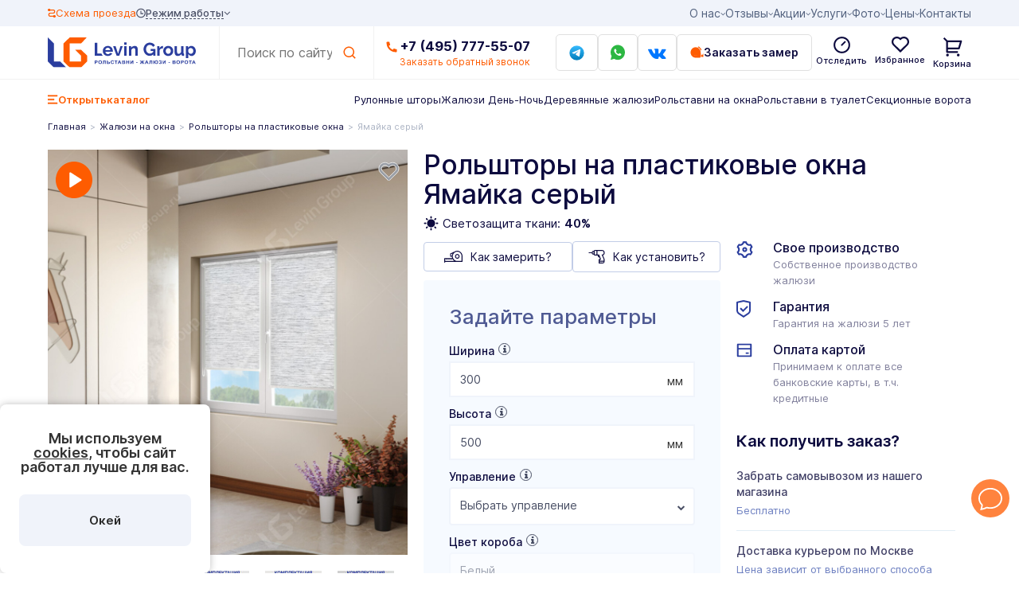

--- FILE ---
content_type: text/html; charset=UTF-8
request_url: https://levin-group.ru/katalog/rolshtori/rs-yamai-ka-seryi-mini/
body_size: 69721
content:
<!DOCTYPE html>
<html dir="ltr" lang="ru-RU"
      prefix="og: http://ogp.me/ns# article: http://ogp.me/ns/article# profile: http://ogp.me/ns/profile# fb: http://ogp.me/ns/fb#">
<head itemscope itemtype="http://schema.org/WPHeader">
    <meta name='yandex-verification' content='6beeb80c7777d983'/>
    <meta name="google-site-verification" content="3yRIK_sesZJM3ymg0b8nNSt93Z3o1XN3L633-zaCkgw"/>
    <meta name="yandex-verification" content="7c12d0efd86b67f7"/>
    <meta name="cmsmagazine" content="38c5f6fe8373a8e43fa0c696902dedf5"/>
		<link rel="icon" href="/favicon.svg" type="image/x-icon">
    <link rel="icon" href="/favicon_lg.png" type="image/png" sizes="128x128">
	    <meta charset="UTF-8">
    <meta name="viewport" content="width=device-width, initial-scale=1, maximum-scale=1">
    <meta name="google-site-verification" content="pQDzyeFtX2EzXYunUbjcAXhntUmIB8kwQWCplkmxFZE"/>
    <meta name="google-site-verification" content="FjRHRv21oJh1zYaDtX8zsv6grr1a0bj4HFSmnzU2XgI"/>
    <meta name="format-detection" content="telephone=no">
					<script>document.documentElement.className = document.documentElement.className + ' yes-js js_active js'</script>
				<title>Рольшторы на пластиковые окна Ямайка серый купить в Москве по цене от 2492 руб в Levin-Group</title>

		<!-- All in One SEO Pro 4.3.4.1 - aioseo.com -->
		<meta name="description" content="Рольшторы на пластиковые окна Ямайка серый заказать в Москве по цене 2492 руб в компании Levin-Group. Бесплатный выезд с образцами. ☎ +7 495 777-55-07. Гарантия 5 лет" />
		<meta name="robots" content="index, follow, max-image-preview:large" />
		<meta name="keywords" content="Рольшторы на пластиковые окна Ямайка серый, купить, заказать, цена" />
		<link rel="canonical" href="https://levin-group.ru/katalog/rolshtori/rs-yamai-ka-seryi-mini/" />
		<meta name="generator" content="All in One SEO Pro (AIOSEO) 4.3.4.1 " />
		<meta property="og:locale" content="ru_RU" />
		<meta property="og:site_name" content="Levin Group" />
		<meta property="og:type" content="article" />
		<meta property="og:title" content="Рольшторы на пластиковые окна Ямайка серый купить в Москве по цене от 2492 руб в Levin-Group" />
		<meta property="og:description" content="Рольшторы на пластиковые окна Ямайка серый заказать в Москве по цене 2492 руб в компании Levin-Group. Бесплатный выезд с образцами. ☎ +7 495 777-55-07. Гарантия 5 лет" />
		<meta property="og:url" content="https://levin-group.ru/katalog/rolshtori/rs-yamai-ka-seryi-mini/" />
		<meta property="og:image" content="https://levin-group.ru/wp-content/uploads/pr-images/Ямайка/Ямайка серый/мини-с-вотемарком-300x300.jpg" />
		<meta property="og:image:secure_url" content="https://levin-group.ru/wp-content/uploads/pr-images/Ямайка/Ямайка серый/мини-с-вотемарком-300x300.jpg" />
		<meta property="article:published_time" content="2023-07-13T05:10:55+00:00" />
		<meta property="article:modified_time" content="2025-02-14T08:23:48+00:00" />
		<meta name="twitter:card" content="summary" />
		<meta name="twitter:title" content="Рольшторы на пластиковые окна Ямайка серый купить в Москве по цене от 2492 руб в Levin-Group" />
		<meta name="twitter:description" content="Рольшторы на пластиковые окна Ямайка серый заказать в Москве по цене 2492 руб в компании Levin-Group. Бесплатный выезд с образцами. ☎ +7 495 777-55-07. Гарантия 5 лет" />
		<meta name="twitter:image" content="https://levin-group.ru/wp-content/uploads/pr-images/Ямайка/Ямайка серый/мини-с-вотемарком-300x300.jpg" />
		<meta name="google" content="nositelinkssearchbox" />
		<!-- All in One SEO Pro -->

<link rel='dns-prefetch' href='//maxcdn.bootstrapcdn.com' />
<link rel='stylesheet' id='contact-form-7-css' href='https://levin-group.ru/wp-content/plugins/contact-form-7/includes/css/styles.css?ver=6.0.6' type='text/css' media='all' />
<style id='woocommerce-inline-inline-css' type='text/css'>
.woocommerce form .form-row .required { visibility: visible; }
</style>
<link rel='stylesheet' id='lg-font-awesome-css' href='https://maxcdn.bootstrapcdn.com/font-awesome/4.7.0/css/font-awesome.min.css' type='text/css' media='all' />
<link rel='stylesheet' id='lg-slick-css' href='https://levin-group.ru/wp-content/themes/lg/nd/libs/slick%20slider/slick.css?ver=6.6.4' type='text/css' media='all' />
<link rel='stylesheet' id='lg-bootstrap-css' href='https://levin-group.ru/wp-content/themes/lg/assets/css/bootstrap.min.css' type='text/css' media='all' />
<link rel='stylesheet' id='nd-woo-css' href='https://levin-group.ru/wp-content/themes/lg/shop/css/nd-woo.css?ver=1.046' type='text/css' media='all' />
<link rel='stylesheet' id='lg-selectize-css' href='https://levin-group.ru/wp-content/themes/lg/shop/css/selectize.bootstrap3.css' type='text/css' media='all' />
<link rel='stylesheet' id='single-product-css' href='https://levin-group.ru/wp-content/themes/lg/shop/css/single.css?ver=1.046' type='text/css' media='all' />
<link rel='stylesheet' id='lg-tooltip-css' href='https://levin-group.ru/wp-content/themes/lg/shop/css/tooltip.css' type='text/css' media='all' />
<link rel='stylesheet' id='magnify-styles-css' href='https://levin-group.ru/wp-content/themes/lg/assets/css/magnify.css?ver=1.0' type='text/css' media='all' />
<script type="text/javascript" src="https://levin-group.ru/wp-includes/js/jquery/jquery.min.js?ver=3.7.1" id="jquery-core-js"></script>
<script type="text/javascript" src="https://levin-group.ru/wp-includes/js/jquery/jquery-migrate.min.js?ver=3.4.1" id="jquery-migrate-js"></script>
<script type="text/javascript" id="3d-flip-book-client-locale-loader-js-extra">
/* <![CDATA[ */
var FB3D_CLIENT_LOCALE = {"ajaxurl":"https:\/\/levin-group.ru\/wp-admin\/admin-ajax.php","dictionary":{"Table of contents":"Table of contents","Close":"Close","Bookmarks":"Bookmarks","Thumbnails":"Thumbnails","Search":"Search","Share":"Share","Facebook":"Facebook","Twitter":"Twitter","Email":"Email","Play":"Play","Previous page":"Previous page","Next page":"Next page","Zoom in":"Zoom in","Zoom out":"Zoom out","Fit view":"Fit view","Auto play":"Auto play","Full screen":"Full screen","More":"More","Smart pan":"Smart pan","Single page":"Single page","Sounds":"Sounds","Stats":"Stats","Print":"Print","Download":"Download","Goto first page":"Goto first page","Goto last page":"Goto last page"},"images":"https:\/\/levin-group.ru\/wp-content\/plugins\/interactive-3d-flipbook-powered-physics-engine\/assets\/images\/","jsData":{"urls":[],"posts":{"ids_mis":[],"ids":[]},"pages":[],"firstPages":[],"bookCtrlProps":[],"bookTemplates":[]},"key":"3d-flip-book","pdfJS":{"pdfJsLib":"https:\/\/levin-group.ru\/wp-content\/plugins\/interactive-3d-flipbook-powered-physics-engine\/assets\/js\/pdf.min.js?ver=4.3.136","pdfJsWorker":"https:\/\/levin-group.ru\/wp-content\/plugins\/interactive-3d-flipbook-powered-physics-engine\/assets\/js\/pdf.worker.js?ver=4.3.136","stablePdfJsLib":"https:\/\/levin-group.ru\/wp-content\/plugins\/interactive-3d-flipbook-powered-physics-engine\/assets\/js\/stable\/pdf.min.js?ver=2.5.207","stablePdfJsWorker":"https:\/\/levin-group.ru\/wp-content\/plugins\/interactive-3d-flipbook-powered-physics-engine\/assets\/js\/stable\/pdf.worker.js?ver=2.5.207","pdfJsCMapUrl":"https:\/\/levin-group.ru\/wp-content\/plugins\/interactive-3d-flipbook-powered-physics-engine\/assets\/cmaps\/"},"cacheurl":"https:\/\/levin-group.ru\/wp-content\/uploads\/3d-flip-book\/cache\/","pluginsurl":"https:\/\/levin-group.ru\/wp-content\/plugins\/","pluginurl":"https:\/\/levin-group.ru\/wp-content\/plugins\/interactive-3d-flipbook-powered-physics-engine\/","thumbnailSize":{"width":"150","height":"150"},"version":"1.16.17"};
/* ]]> */
</script>
<script type="text/javascript" src="https://levin-group.ru/wp-content/plugins/interactive-3d-flipbook-powered-physics-engine/assets/js/client-locale-loader.js?ver=1.16.17" id="3d-flip-book-client-locale-loader-js" async="async" data-wp-strategy="async"></script>
<style></style>		<script type="application/ld+json">
			{
				"@context": "http://schema.org",
				"@type": "WebSite",
				"url": "https://levin-group.ru/",
				"potentialAction": {
					"@type": "SearchAction",
					"target": "https://levin-group.ru/?s={q}",
					"query-input": "required name=q"
				}
			}
		</script>
		<noscript><style>.woocommerce-product-gallery{ opacity: 1 !important; }</style></noscript>
	<link rel="icon" href="https://levin-group.ru/wp-content/uploads/2025/01/lg-100x100.png" sizes="32x32" />
<link rel="icon" href="https://levin-group.ru/wp-content/uploads/2025/01/lg-210x210.png" sizes="192x192" />
<link rel="apple-touch-icon" href="https://levin-group.ru/wp-content/uploads/2025/01/lg-210x210.png" />
<meta name="msapplication-TileImage" content="https://levin-group.ru/wp-content/uploads/2025/01/lg-300x300.png" />
    <link rel="preconnect" href="https://fonts.googleapis.com">
    <link rel="preconnect" href="https://fonts.gstatic.com" crossorigin>
    <link rel="stylesheet" href="https://levin-group.ru/wp-content/themes/lg/nd/css/header.css?v=0.52">
		</head>

<body class="product-template-default single single-product postid-24225 theme-lg woocommerce woocommerce-page woocommerce-no-js group-blog">
<div class="body-wrapper">
    <div class="main-wrapper">
        <!-- header -->
        <header class="nd-header">
            <div class="nd-header__top">
                <div class="nd-container nd-header__top-container">
                    <div class="nd-htop">
						<ul id="menu-verhnee-menyu" class="nd-htop__menu"><li id="menu-item-522" class="menu-item menu-item-type-custom menu-item-object-custom menu-item-has-children menu-item-522 nd-htop__list"><a class="nd-htop__suplist">О нас</a>
<ul class="sub-menu nd-htop__submenu">
	<li id="menu-item-697" class="menu-item menu-item-type-post_type menu-item-object-modx menu-item-697 nd-htop__list"><a href="https://levin-group.ru/pochemu-my.html" class="nd-htop__suplist">О нас</a></li>
	<li id="menu-item-9925" class="menu-item menu-item-type-post_type menu-item-object-page menu-item-9925 nd-htop__list"><a href="https://levin-group.ru/dogovor.html" class="nd-htop__suplist">Договор</a></li>
	<li id="menu-item-26583" class="menu-item menu-item-type-custom menu-item-object-custom menu-item-26583 nd-htop__list"><a href="/vozvrat.html" class="nd-htop__suplist">Возврат</a></li>
	<li id="menu-item-20789" class="menu-item menu-item-type-taxonomy menu-item-object-category menu-item-20789 nd-htop__list"><a href="https://levin-group.ru/novosti/" class="nd-htop__suplist">Новости</a></li>
	<li id="menu-item-26584" class="menu-item menu-item-type-custom menu-item-object-custom menu-item-26584 nd-htop__list"><a href="/poleznaya-informaciya/" class="nd-htop__suplist">Полезное</a></li>
	<li id="menu-item-702" class="menu-item menu-item-type-post_type menu-item-object-modx menu-item-702 nd-htop__list"><a href="https://levin-group.ru/blagodarstvennie-pisma.html" class="nd-htop__suplist">Добрые дела</a></li>
	<li id="menu-item-701" class="menu-item menu-item-type-post_type menu-item-object-modx menu-item-701 nd-htop__list"><a href="https://levin-group.ru/nashi-klienti.html" class="nd-htop__suplist">ВИП клиенты</a></li>
	<li id="menu-item-704" class="menu-item menu-item-type-post_type menu-item-object-modx menu-item-704 nd-htop__list"><a href="https://levin-group.ru/istorija-kompanii.html" class="nd-htop__suplist">Наша история</a></li>
	<li id="menu-item-700" class="menu-item menu-item-type-post_type menu-item-object-modx menu-item-700 nd-htop__list"><a href="https://levin-group.ru/sertifikati.html" class="nd-htop__suplist">Сертификаты</a></li>
	<li id="menu-item-7327" class="menu-item menu-item-type-post_type menu-item-object-page menu-item-7327 nd-htop__list"><a href="https://levin-group.ru/proizvodstvo" class="nd-htop__suplist">Производство</a></li>
	<li id="menu-item-8021" class="menu-item menu-item-type-custom menu-item-object-custom menu-item-8021 nd-htop__list"><a href="/my-nastoyashhie" class="nd-htop__suplist">Мы настоящие</a></li>
	<li id="menu-item-30871" class="menu-item menu-item-type-custom menu-item-object-custom menu-item-30871 nd-htop__list"><a href="/faq.html" class="nd-htop__suplist">Частые вопросы</a></li>
	<li id="menu-item-698" class="menu-item menu-item-type-post_type menu-item-object-modx menu-item-698 nd-htop__list"><a href="https://levin-group.ru/kvartirniy-vopros" class="nd-htop__suplist">Мы в “Квартирном вопросе”</a></li>
</ul>
</li>
<li id="menu-item-524" class="menu-item menu-item-type-custom menu-item-object-custom menu-item-has-children menu-item-524 nd-htop__list"><a class="nd-htop__suplist">Отзывы</a>
<ul class="sub-menu nd-htop__submenu">
	<li id="menu-item-17001" class="menu-item menu-item-type-post_type_archive menu-item-object-review menu-item-17001 nd-htop__list"><a href="https://levin-group.ru/otzyvy/" class="nd-htop__suplist">Отзывы</a></li>
	<li id="menu-item-17698" class="menu-item menu-item-type-custom menu-item-object-custom menu-item-17698 nd-htop__list"><a href="/blagodarstvennie-pisma.html" class="nd-htop__suplist">Добрые дела</a></li>
</ul>
</li>
<li id="menu-item-867" class="menu-item menu-item-type-post_type menu-item-object-modx menu-item-has-children menu-item-867 nd-htop__list"><a href="https://levin-group.ru/akcii.html" class="nd-htop__suplist">Акции</a>
<ul class="sub-menu nd-htop__submenu">
	<li id="menu-item-8333" class="menu-item menu-item-type-custom menu-item-object-custom menu-item-8333 nd-htop__list"><a href="/akcii/podarki-detyam.html" class="nd-htop__suplist">Подарки детям</a></li>
	<li id="menu-item-8329" class="menu-item menu-item-type-custom menu-item-object-custom menu-item-8329 nd-htop__list"><a href="/akcii/podarok-drugu.html" class="nd-htop__suplist">Легкий заработок</a></li>
	<li id="menu-item-8317" class="menu-item menu-item-type-custom menu-item-object-custom menu-item-8317 nd-htop__list"><a href="/akcii/skidki-dlya-novoselov.html" class="nd-htop__suplist">Скидки для новоселов</a></li>
	<li id="menu-item-8331" class="menu-item menu-item-type-custom menu-item-object-custom menu-item-8331 nd-htop__list"><a href="/akcii/ustanovite-zhalyuzi-sami.html" class="nd-htop__suplist">Скидка 15% на жалюзи</a></li>
	<li id="menu-item-8321" class="menu-item menu-item-type-custom menu-item-object-custom menu-item-8321 nd-htop__list"><a href="/akcii/skidki-dlya-pensionerov.html" class="nd-htop__suplist">Скидки для пенсионеров</a></li>
	<li id="menu-item-8323" class="menu-item menu-item-type-custom menu-item-object-custom menu-item-8323 nd-htop__list"><a href="/akcii/mnogodetnye.html" class="nd-htop__suplist">Скидки для многодетных</a></li>
	<li id="menu-item-8325" class="menu-item menu-item-type-custom menu-item-object-custom menu-item-8325 nd-htop__list"><a href="/akcii/skidki-dlya-nashih-druzej.html" class="nd-htop__suplist">Скидка 25% на рольштор</a></li>
	<li id="menu-item-38505" class="menu-item menu-item-type-post_type menu-item-object-akcii menu-item-38505 nd-htop__list"><a href="https://levin-group.ru/akcii/skidki-dlya-uchastnikov-svo.html" class="nd-htop__suplist">Скидки для участников СВО</a></li>
	<li id="menu-item-8327" class="menu-item menu-item-type-custom menu-item-object-custom menu-item-8327 nd-htop__list"><a href="/akcii/podarok-ko-dnyu-rozhdeniya.html" class="nd-htop__suplist">Подарок на День Рождения</a></li>
	<li id="menu-item-8335" class="menu-item menu-item-type-custom menu-item-object-custom menu-item-8335 nd-htop__list"><a href="/akcii/hochu-deshevle.html" class="nd-htop__suplist">Найдете дешевле – звоните нам!</a></li>
</ul>
</li>
<li id="menu-item-10009" class="menu-item menu-item-type-custom menu-item-object-custom menu-item-has-children menu-item-10009 nd-htop__list"><a class="nd-htop__suplist">Услуги</a>
<ul class="sub-menu nd-htop__submenu">
	<li id="menu-item-4153" class="menu-item menu-item-type-custom menu-item-object-custom menu-item-4153 nd-htop__list"><a href="https://levin-group.ru/zamer.html" class="nd-htop__suplist">Замер</a></li>
	<li id="menu-item-1030" class="menu-item menu-item-type-post_type menu-item-object-modx menu-item-1030 nd-htop__list"><a href="https://levin-group.ru/sposoby-oplati.html" class="nd-htop__suplist">Оплата</a></li>
	<li id="menu-item-7726" class="menu-item menu-item-type-post_type menu-item-object-page menu-item-7726 nd-htop__list"><a href="https://levin-group.ru/remont.html" class="nd-htop__suplist">Ремонт</a></li>
	<li id="menu-item-4154" class="menu-item menu-item-type-custom menu-item-object-custom menu-item-4154 nd-htop__list"><a href="https://levin-group.ru/montazh.html" class="nd-htop__suplist">Монтаж</a></li>
	<li id="menu-item-18052" class="menu-item menu-item-type-custom menu-item-object-custom menu-item-18052 nd-htop__list"><a href="/vozvrat.html" class="nd-htop__suplist">Возврат</a></li>
	<li id="menu-item-4152" class="menu-item menu-item-type-custom menu-item-object-custom menu-item-4152 nd-htop__list"><a href="https://levin-group.ru/dostavka.html" class="nd-htop__suplist">Доставка</a></li>
	<li id="menu-item-4157" class="menu-item menu-item-type-custom menu-item-object-custom menu-item-4157 nd-htop__list"><a href="https://levin-group.ru/garantiya.html" class="nd-htop__suplist">Гарантия</a></li>
	<li id="menu-item-7281" class="menu-item menu-item-type-custom menu-item-object-custom menu-item-7281 nd-htop__list"><a href="/samovyvoz-zakaza.html" class="nd-htop__suplist">Самовывоз</a></li>
	<li id="menu-item-4156" class="menu-item menu-item-type-custom menu-item-object-custom menu-item-4156 nd-htop__list"><a href="https://levin-group.ru/uslugi.html" class="nd-htop__suplist">Схема работы</a></li>
	<li id="menu-item-8534" class="menu-item menu-item-type-post_type menu-item-object-page menu-item-8534 nd-htop__list"><a href="https://levin-group.ru/status-zakaza.html" class="nd-htop__suplist">Статус заказа</a></li>
</ul>
</li>
<li id="menu-item-1377" class="menu-item menu-item-type-custom menu-item-object-custom menu-item-has-children menu-item-1377 nd-htop__list"><a class="nd-htop__suplist">Фото</a>
<ul class="sub-menu nd-htop__submenu">
	<li id="menu-item-1380" class="menu-item menu-item-type-post_type menu-item-object-modx menu-item-1380 nd-htop__list"><a href="https://levin-group.ru/avtomaticheskie-vorota/foto.html" class="nd-htop__suplist">Ворота</a></li>
	<li id="menu-item-1378" class="menu-item menu-item-type-post_type menu-item-object-modx menu-item-1378 nd-htop__list"><a href="https://levin-group.ru/zhalyuzi/foto-rabot.html" class="nd-htop__suplist">Жалюзи</a></li>
	<li id="menu-item-1379" class="menu-item menu-item-type-post_type menu-item-object-modx menu-item-1379 nd-htop__list"><a href="https://levin-group.ru/rolstavni/foto.html" class="nd-htop__suplist">Рольставни</a></li>
</ul>
</li>
<li id="menu-item-713" class="menu-item menu-item-type-post_type menu-item-object-modx menu-item-has-children menu-item-713 nd-htop__list"><a href="https://levin-group.ru/raschet-stoimosti.html" class="nd-htop__suplist">Цены</a>
<ul class="sub-menu nd-htop__submenu">
	<li id="menu-item-1250" class="menu-item menu-item-type-post_type menu-item-object-modx menu-item-1250 nd-htop__list"><a title="Расчёт стоимости для ворот" href="https://levin-group.ru/raschet-stoimosti/vorota.html" class="nd-htop__suplist">Ворота</a></li>
	<li id="menu-item-7645" class="menu-item menu-item-type-custom menu-item-object-custom menu-item-7645 nd-htop__list"><a href="/raschet-stoimosti/zhalyuzi.html" class="nd-htop__suplist">Жалюзи</a></li>
	<li id="menu-item-11407" class="menu-item menu-item-type-post_type menu-item-object-modx menu-item-11407 nd-htop__list"><a href="https://levin-group.ru/raschet-stoimosti/rollety-dlya-okon-i-dverey.html" class="nd-htop__suplist">Рольставни</a></li>
	<li id="menu-item-11408" class="menu-item menu-item-type-post_type menu-item-object-modx menu-item-11408 nd-htop__list"><a href="https://levin-group.ru/raschet-stoimosti/santehnicheskih-rollet.html" class="nd-htop__suplist">Сантехроллеты</a></li>
</ul>
</li>
<li id="menu-item-586" class="menu-item menu-item-type-post_type menu-item-object-page menu-item-586 nd-htop__list"><a href="https://levin-group.ru/kontakti" class="nd-htop__suplist">Контакты</a></li>
</ul>
                        <div class="nd-htop__right">
                            <a onclick="ym(1311009,'reachGoal','skhema_proyezda')" class="nd-htop__schema"
                               href="#">
                                <svg width="10" height="11" viewBox="0 0 10 11" fill="none"
                                     xmlns="http://www.w3.org/2000/svg">
                                    <path d="M9.04156 8.12326C8.8393 8.03407 8.61908 7.98091 8.3935 7.96683C8.16791 7.95274 7.94138 7.978 7.72688 8.04116C7.51237 8.10432 7.3141 8.20414 7.1434 8.33491C6.9727 8.46569 6.83293 8.62485 6.73207 8.80329C6.72072 8.82315 6.71134 8.84383 6.70402 8.86511H3.14629C2.52918 8.86511 2.01023 8.23454 2.01023 7.49269C2.01023 6.75083 2.52918 6.12026 3.14629 6.12026H6.82557C8.2281 6.12026 9.36882 4.94978 9.36882 3.51142C9.36882 2.07305 8.2281 0.90258 6.82557 0.90258H3.28185C3.12111 0.582364 2.84056 0.320488 2.4871 0.160728C2.28484 0.0715407 2.06461 0.0183834 1.83902 0.00429536C1.61344 -0.00979263 1.38692 0.0154619 1.17242 0.0786221C0.957914 0.141782 0.759644 0.241608 0.588944 0.372382C0.418244 0.503156 0.278467 0.662314 0.177606 0.840755C0.0764368 1.01906 0.0161309 1.2132 0.000150232 1.41207C-0.0158304 1.61094 0.0128241 1.81064 0.0844695 1.99973C0.156115 2.18883 0.269351 2.36362 0.417695 2.5141C0.566038 2.66459 0.746578 2.78781 0.948992 2.87672C1.15125 2.96591 1.37147 3.01907 1.59705 3.03316C1.82264 3.04725 2.04917 3.02198 2.26367 2.95882C2.47818 2.89566 2.67645 2.79585 2.84715 2.66507C3.01785 2.5343 3.15762 2.37514 3.25848 2.1967C3.25848 2.1967 3.25848 2.15961 3.28185 2.139H6.82557C7.44268 2.139 7.96629 2.76544 7.96629 3.51142C7.96629 4.25739 7.44268 4.88384 6.82557 4.88384H3.14629C1.74376 4.88384 0.607705 6.05432 0.607705 7.49269C0.607705 8.93105 1.74376 10.1015 3.14629 10.1015H6.70402C6.86203 10.4223 7.14352 10.6836 7.49879 10.8393C7.70105 10.9284 7.92126 10.9816 8.14685 10.9957C8.37243 11.0098 8.59895 10.9845 8.81345 10.9214C9.02796 10.8582 9.22623 10.7584 9.39693 10.6276C9.56763 10.4968 9.70742 10.3377 9.80828 10.1592C9.90961 9.98117 9.97017 9.78725 9.98648 9.58856C10.0028 9.38987 9.97453 9.1903 9.90333 9.00123C9.83213 8.81216 9.71938 8.63732 9.57151 8.48667C9.42365 8.33603 9.24357 8.21254 9.04156 8.12326Z"
                                          fill="#FE5C01"/>
                                </svg>
                                <span class="nd-loc-btn">Схема проезда</span>
                            </a>
                            <div class="nd-hjob">
                                <div class="nd-hjob__title">
                                    <svg width="12" height="13" viewBox="0 0 12 13" fill="none"
                                         xmlns="http://www.w3.org/2000/svg">
                                        <path d="M5.99996 12.3333C2.77821 12.3333 0.166626 9.72176 0.166626 6.5C0.166626 3.27826 2.77821 0.666672 5.99996 0.666672C9.22171 0.666672 11.8333 3.27826 11.8333 6.5C11.8333 9.72176 9.22171 12.3333 5.99996 12.3333ZM5.99996 11.1667C7.23764 11.1667 8.42462 10.675 9.29979 9.79984C10.175 8.92467 10.6666 7.73768 10.6666 6.5C10.6666 5.26233 10.175 4.07534 9.29979 3.20017C8.42462 2.325 7.23764 1.83334 5.99996 1.83334C4.76228 1.83334 3.5753 2.325 2.70013 3.20017C1.82496 4.07534 1.33329 5.26233 1.33329 6.5C1.33329 7.73768 1.82496 8.92467 2.70013 9.79984C3.5753 10.675 4.76228 11.1667 5.99996 11.1667ZM6.58329 6.5H8.91663V7.66667H5.41663V3.58334H6.58329V6.5Z"
                                              fill="#474D63"/>
                                    </svg>
                                    <span>Режим работы</span>
                                    <i class="fa fa-angle-down"></i>
                                </div>
                                <div class="nd-hjob__box-wrapper">
                                    <div class="nd-hjob__box">
                                        <div class="nd-hjob__box-item">
                                            <div class="nd-hjob__box-header">Офис продаж (оф. 105)</div>
                                            <ul class="nd-hjob__box-left">
                                                <li>
                                                    <span>Понедельник – Пятница</span>
                                                    <span>9:00 - 19:00</span></li>
                                                <li>
                                                    <span style="color:#2B4CA1">Суббота — Воскресенье</span>
                                                    <span style="color:#2B4CA1">09:00 - 18:00<br>
                                                            (call-центр)</span>
                                                </li>
                                            </ul>
                                        </div>
                                        <div class="nd-hjob__box-item">
                                            <div class="nd-hjob__box-header">Склад (оф. 112)</div>
                                            <ul class="nd-hjob__box-left">
                                                <li>
                                                    <span>Понедельник — Суббота</span>
                                                    <span>9:00 - 18:00</span></li>
                                                <li><span style="color:#FE5C01">Воскресение</span>
                                                    <span style="color:#FE5C01">не работает</span>
                                                </li>
                                            </ul>
                                        </div>
                                    </div>
                                    <a href="#" class="nd-hjob-close" title="Закрыть">
                                        <svg xmlns="http://www.w3.org/2000/svg" viewBox="0 0 24 24">
                                            <path d="M13 12l5-5-1-1-5 5-5-5-1 1 5 5-5 5 1 1 5-5 5 5 1-1z"></path>
                                        </svg>
                                    </a>
                                </div>
                            </div>
                        </div>
                    </div>
                </div>
            </div>
            <!-- nd-header__center -->
            <div class="nd-header__center">
                <div class="nd-container nd-header__center-container">
                    <div class="nd-hcenter">
                        <a href="/" class="nd-hcenter__logo">
                            <picture>

                                <source srcset="https://levin-group.ru/wp-content/themes/lg/nd/img/logo-tiny.svg" media="(max-width: 500px)">
                                <source srcset="https://levin-group.ru/wp-content/themes/lg/nd/img/logo-mini.svg" media="(max-width: 760px)">
                                <source srcset="https://levin-group.ru/wp-content/themes/lg/nd/img/logo-tiny.svg" media="(max-width: 991px)">
                                <img src="https://levin-group.ru/wp-content/themes/lg/nd/img/logo.svg" class="nd-logo-img" alt="Levin Group">
	                                                        </picture>
                        </a>
                        <form class="nd-hcenter__search" action="/search-results.html" method="get" target="_self" accept-charset="utf-8">
                            <input type="hidden" name="searchid" value="11347032"/>
                            <input type="hidden" name="l10n" value="ru"/>
                            <input type="hidden" name="reqenc" value=""/>
                            <input type="text" name="text" class="nd-hcenter__searchinput" placeholder="Поиск по сайту"
                                   value="">
                            <input type="submit" class="nd-search-button"/>
                        </form>
                        <div class="nd-hcenter__right">
                            <div class="nd-hcenter__phone">
                                <svg width="18" height="18" viewBox="0 0 18 18" fill="#FE5C01"
                                     xmlns="http://www.w3.org/2000/svg">
                                    <path d="M17.3785 13.0926V16.3667C17.3786 16.6011 17.2898 16.8268 17.13 16.9983C16.9702 17.1698 16.7513 17.2743 16.5174 17.2907C16.1128 17.3185 15.7823 17.3333 15.5268 17.3333C7.34481 17.3333 0.712769 10.7009 0.712769 2.51851C0.712769 2.26295 0.726657 1.9324 0.755359 1.52777C0.771767 1.29392 0.876261 1.075 1.04775 0.915183C1.21925 0.755367 1.44497 0.666551 1.67938 0.666657H4.95327C5.06812 0.66654 5.17891 0.709119 5.26412 0.78612C5.34933 0.863121 5.40287 0.969048 5.41436 1.08332C5.43565 1.29629 5.4551 1.46573 5.47362 1.59443C5.65762 2.87862 6.0347 4.12761 6.59207 5.29906C6.68003 5.48425 6.62263 5.70555 6.45597 5.82406L4.45793 7.25184C5.67958 10.0986 7.94806 12.3672 10.7946 13.5889L12.2205 11.5944C12.2787 11.513 12.3638 11.4545 12.4607 11.4293C12.5577 11.4041 12.6604 11.4137 12.751 11.4565C13.9222 12.0128 15.1708 12.389 16.4545 12.5722C16.5832 12.5907 16.7526 12.6111 16.9637 12.6315C17.0778 12.6432 17.1835 12.6968 17.2603 12.782C17.3371 12.8672 17.3796 12.9779 17.3794 13.0926H17.3785Z"
                                          fill="#FE5C01"/>
                                </svg>
		                        <a href="tel:+74957775507">+7 (495) 777-55-07</a>                                <p class="nd-phone-me" data-fancybox data-src="#nd-call">Заказать обратный звонок</p>
                            </div>
                            <a target="_blank" rel="nofollow"
                               onclick="ym(1311009,'reachGoal','tg')"
                               href="https://t.me/Levin_Group1"
                               class="nd-hcenter__btn nd-hcenter__btn1 tg-header">
                                <img src="https://levin-group.ru/wp-content/themes/lg/nd/img/tg.svg" alt="Telegram">
                            </a>
                            <a target="_blank" rel="nofollow"
                               onclick="ym(1311009,'reachGoal','whatsapp');PactWidget.openWhatsapp(); return false;"
                               href="https://api.whatsapp.com/send?phone=79104526266&text=%D0%92%D0%9D%D0%98%D0%9C%D0%90%D0%9D%D0%98%D0%95-%20%D0%BD%D0%B0%20%D0%B4%D0%B0%D0%BD%D0%BD%D1%8B%D0%B9%20%D0%BD%D0%BE%D0%BC%D0%B5%D1%80%20%D0%BD%D0%B5%20%D0%BF%D1%80%D0%BE%D1%85%D0%BE%D0%B4%D1%8F%D1%82%20%D0%B7%D0%B2%D0%BE%D0%BD%D0%BA%D0%B8!%20%D0%94%D0%BE%D0%B1%D1%80%D1%8B%D0%B9%20%D0%B4%D0%B5%D0%BD%D1%8C!%20%D0%9E%D0%B1%D1%80%D0%B0%D1%89%D0%B0%D1%8E%D1%81%D1%8C%20%D1%81%20%D1%81%D0%B0%D0%B9%D1%82%D0%B0%20Levin-Group."
                               class="nd-hcenter__btn nd-hcenter__btn1">
                                <img src="https://levin-group.ru/wp-content/themes/lg/nd/img/whatsapp.svg" alt="Whatsapp">
                            </a>
                            <a target="_blank" rel="nofollow"
                               href="https://vk.com/video/@levingroup_jaluzi"
                               class="nd-hcenter__btn nd-hcenter__btn1 vk-header">
                                <i class="fa fa-vk"></i>
                            </a>
                            <a href="#" class="nd-hcenter__btn nd-hcenter__btn2" onclick="ym(1311009,'reachGoal','zakazat_zamer');" data-fancybox data-src="#nd-measuring">
                                <img src="https://levin-group.ru/wp-content/themes/lg/nd/img/zamer.svg" alt="Заказать замер">
                                <span>Заказать замер</span>
                            </a>
                                                                <a class="nd-woo-header-button" href="/status-zakaza.html" title="Проверить статус заказа">
                                        <svg width="21" height="21" viewBox="0 0 21 21" fill="none" xmlns="http://www.w3.org/2000/svg">
                                            <path d="M10.5 0.0833435C16.25 0.0833435 20.9167 4.75001 20.9167 10.5C20.9167 16.25 16.25 20.9167 10.5 20.9167C4.75001 20.9167 0.0833435 16.25 0.0833435 10.5C0.0833435 4.75001 4.75001 0.0833435 10.5 0.0833435ZM10.5 18.8333C15.1042 18.8333 18.8333 15.1042 18.8333 10.5C18.8333 5.89584 15.1042 2.16668 10.5 2.16668C5.89584 2.16668 2.16668 5.89584 2.16668 10.5C2.16668 15.1042 5.89584 18.8333 10.5 18.8333ZM14.1833 5.34376L15.6563 6.81668L10.5 11.9729L9.02709 10.5L14.1833 5.34376Z" fill="#0C0A3E"/>
                                        </svg>
                                        <span>Отследить</span>
                                    </a>
                                                                            <div class="nd-header-wishlist">
                                            <a class="nd-woo-header-button" href="/wishlist.html" title="Избранное">
                                                <svg width="22" height="20" viewBox="0 0 22 20" fill="none"
                                                     xmlns="http://www.w3.org/2000/svg">
                                                    <path d="M11.0009 1.65429C13.5848 -0.627558 17.5777 -0.551821 20.0669 1.90098C22.5551 4.35486 22.6409 8.2629 20.3265 10.812L10.9987 20L1.67308 10.812C-0.641281 8.2629 -0.554383 4.34837 1.93267 1.90098C4.42412 -0.548575 8.40935 -0.630804 11.0009 1.65429ZM18.5094 3.42979C16.8594 1.80469 14.1974 1.73869 12.4705 3.26425L11.002 4.56044L9.53243 3.26533C7.79996 1.73761 5.14351 1.80469 3.48914 3.43195C1.85017 5.04407 1.76767 7.62455 3.27795 9.32971L10.9998 16.937L18.7217 9.3308C20.233 7.62455 20.1505 5.04732 18.5094 3.42979Z"
                                                          fill="#0C0A3E"/>
                                                </svg>
                                                <span>Избранное</span>
                                                <div class="nd-mini-cart-wishes"></div>
                                            </a>
                                            <div class="nd-mini-cart nd-mini-wishlist" style="display:none">
                                                <div class="_widget_shopping_cart_content">    <div class="woo-mini-cart-head">
        <div class="woo-mini-cart-title">Избранное</div>
	
        <div class="woo-mini-cart-qnt">0 товаров</div>
	</div>
	<p class="woocommerce-mini-cart__empty-message">Товары еще не выбраны</p>

</div>
                                            </div>
                                        </div>
                                                                        <div class="nd-woo-header-button nd-cart-button" data-href="https://levin-group.ru/cart.html" title="Корзина">
                                        <svg width="25" height="25" viewBox="0 0 25 25" fill="none" xmlns="http://www.w3.org/2000/svg">
                                            <path d="M4.5 6.21575L0.851624 2.5685L2.4435 0.976624L6.09075 4.625H23.238C23.4133 4.62499 23.5863 4.66596 23.743 4.74466C23.8997 4.82336 24.0358 4.9376 24.1405 5.07826C24.2452 5.21892 24.3156 5.3821 24.346 5.5548C24.3764 5.72749 24.3661 5.9049 24.3157 6.07287L21.6157 15.0729C21.5463 15.3047 21.4039 15.508 21.2098 15.6525C21.0156 15.797 20.78 15.875 20.538 15.875H6.75V18.125H19.125V20.375H5.625C5.32663 20.375 5.04048 20.2565 4.8295 20.0455C4.61853 19.8345 4.5 19.5484 4.5 19.25V6.21575ZM6.75 6.875V13.625H19.701L21.726 6.875H6.75ZM6.1875 24.875C5.73995 24.875 5.31072 24.6972 4.99426 24.3807C4.67779 24.0643 4.5 23.6351 4.5 23.1875C4.5 22.7399 4.67779 22.3107 4.99426 21.9943C5.31072 21.6778 5.73995 21.5 6.1875 21.5C6.63505 21.5 7.06427 21.6778 7.38074 21.9943C7.69721 22.3107 7.875 22.7399 7.875 23.1875C7.875 23.6351 7.69721 24.0643 7.38074 24.3807C7.06427 24.6972 6.63505 24.875 6.1875 24.875ZM19.6875 24.875C19.2399 24.875 18.8107 24.6972 18.4943 24.3807C18.1778 24.0643 18 23.6351 18 23.1875C18 22.7399 18.1778 22.3107 18.4943 21.9943C18.8107 21.6778 19.2399 21.5 19.6875 21.5C20.1351 21.5 20.5643 21.6778 20.8807 21.9943C21.1972 22.3107 21.375 22.7399 21.375 23.1875C21.375 23.6351 21.1972 24.0643 20.8807 24.3807C20.5643 24.6972 20.1351 24.875 19.6875 24.875Z" fill="#0C0A3E"/>
                                        </svg>
                                        <span>Корзина</span>
                                        <div id="nd-mini-cart-num" class="nd-mini-cart-num"></div>
                                        <div class="nd-mini-cart" style="display:none">
                                            <div class="widget_shopping_cart_content">
<div class="woo-mini-cart-head">
    <div class="woo-mini-cart-title">Корзина</div>


    <div class="woo-mini-cart-qnt">0 товаров</div>
    </div>

	<p class="woocommerce-mini-cart__empty-message">Корзина пуста.</p>


</div>
                                        </div>
                                    </div>
                                                            </div>
                    </div>
                </div>
            </div>
            <!-- nd-header__bottom -->
            <div class="nd-header__bottom">
                <div class="nd-container nd-header__bottom-container">
                    <div class="nd-hbottom">
                        <div class="nd-hbottom__title">
                            <img src="https://levin-group.ru/wp-content/themes/lg/nd/img/burger-cross-icon.svg" class="burger-cross-icon" alt="Закрыть меню">
                            <img src="https://levin-group.ru/wp-content/themes/lg/nd/img/burger-icon.svg" class="burger-icon" alt="Открыть меню">
							                            <svg class="nd-cat-mobile-ico" width="21" height="20" viewBox="0 0 21 20" fill="none"
                                 xmlns="http://www.w3.org/2000/svg">
                                <rect y="0.878052" width="20.3902" height="3.21951" rx="1.60976" fill="white"/>
                                <rect y="8.39026" width="20.3902" height="3.21951" rx="1.60976" fill="white"/>
                                <rect y="15.9024" width="13.9512" height="3.21951" rx="1.60976" fill="white"/>
                            </svg>
                            <span class="nd-hbottom__title1">Открыть</span>
                            <span class="nd-hbottom__title2">каталог</span>
                        </div>

						<ul id="menu-nizhnee-menyu-shapki" class="nd-hbottom__menu"><li id="menu-item-17874" class="test-test menu-item menu-item-type-custom menu-item-object-custom menu-item-17874 nd-hbottom__list"><a href="/katalog/rulonnye-shtori/" class="nd-hbottom__point">Рулонные шторы</a></li>
<li id="menu-item-17875" class="menu-item menu-item-type-custom menu-item-object-custom menu-item-17875 nd-hbottom__list"><a href="/katalog/rulonnyie-shtoryi-den-noch/" class="nd-hbottom__point">Жалюзи День-Ночь</a></li>
<li id="menu-item-17876" class="menu-item menu-item-type-custom menu-item-object-custom menu-item-17876 nd-hbottom__list"><a href="/katalog/derevyannye-zhalyuzi/" class="nd-hbottom__point">Деревянные жалюзи</a></li>
<li id="menu-item-17877" class="menu-item menu-item-type-custom menu-item-object-custom menu-item-17877 nd-hbottom__list"><a href="/katalog/rolstavni/na-okna/" class="nd-hbottom__point">Рольставни на окна</a></li>
<li id="menu-item-17878" class="menu-item menu-item-type-custom menu-item-object-custom menu-item-17878 nd-hbottom__list"><a href="/katalog/rolstavni/santehnicheskie-v-tualet/" class="nd-hbottom__point">Рольставни в туалет</a></li>
<li id="menu-item-17879" class="menu-item menu-item-type-custom menu-item-object-custom menu-item-17879 nd-hbottom__list"><a href="/katalog/vorota/sekcyonnye/" class="nd-hbottom__point">Секционные ворота</a></li>
</ul>
                    </div>
                    <div class="nd-hbottom__phone">
                        <i class="fa fa-phone"></i>
		                <a href="tel:+74957775507">+7 (495) 777-55-07</a>                    </div>
                                    </div>
            </div>
        </header>

		        <!--noindex-->
	<div class="nd-container container--menu">
		<div class="nd-menu nd-tabs-wrapper">
			<div class="nd-menu__close"></div>
			<div class="nd-menu__left">
				<ul class="nd-menu__basic nd-tabs">
					<li class="nd-menu__basic-list nd-tab nd-tab-active"><a href="#">Жалюзи</a></li>
					<li class="nd-menu__basic-list nd-tab"><a href="#">Рольставни</a></li>
					<li class="nd-menu__basic-list nd-tab"><a href="#">Ворота</a></li>
				</ul>
				<ul class="nd-manother">
                    <li class="header-reviews-link nd-manother__list"><a href="/otzyvy/" class="nd-manother__point">Отзывы</a></li>
                    <li class="nd-manother__list"><a href="/kontakti" class="nd-manother__point">Контакты</a></li>
                </ul>
                <ul class="nd-menu__add nd-tabs">
                    <li class="nd-menu__basic-list nd-tab-ex"><a href="#">О нас</a><i class="fa fa-angle-right" aria-hidden="true"></i></li>
                    <li class="nd-menu__basic-list nd-tab-ex"><a href="#">Отзывы</a><i class="fa fa-angle-right" aria-hidden="true"></i></li>
                    <li class="nd-menu__basic-list nd-tab-ex"><a href="#">Акции</a><i class="fa fa-angle-right" aria-hidden="true"></i></li>
                    <li class="nd-menu__basic-list nd-tab-ex"><a href="#">Услуги</a><i class="fa fa-angle-right" aria-hidden="true"></i></li>
                    <li class="nd-menu__basic-list nd-tab-ex"><a href="#">Цены</a><i class="fa fa-angle-right" aria-hidden="true"></i></li>
                </ul>
				<div class="nd-mbanner">
					<div class="nd-mbanner__title">Оставьте заявку для бесплатного замера</div>
					<div class="nd-mbanner__text">Наш сотрудник свяжется с вами в течение дня</div>
					<a href="#" class="nd-mbanner__btn nd-btn nd-btn--default" data-fancybox data-src="#nd-measuring">Заказать<i
							class="fa fa-angle-right"></i></a>
				</div>
			</div>
			<div class="nd-menu__right nd-tabs-content">
										<div class="nd-tab-item" style="">
							<div class="nd-menu__top">
								<div class="h3">Жалюзи</div>
								<a href="/zhalyuzi.html" class="nd-menu__top-all">
									<span>Все жалюзи</span>
									<i class="fa fa-angle-down"></i>
								</a>
								                                    <form class="nd-hcenter__search" action="/search-results.html" method="get"
                                          target="_self" accept-charset="utf-8">
                                        <input type="hidden" name="searchid" value="11347032"/>
                                        <input type="hidden" name="l10n" value="ru"/>
                                        <input type="hidden" name="reqenc" value=""/>
                                        <input type="text" name="text" class="nd-hcenter__searchinput"
                                               placeholder="Поиск по сайту"
                                               value="">
                                        <input type="submit" class="nd-search-button"/>
                                    </form>
															</div>
							<div class="nd-menu__box">
																		<div class="nd-menu__item">
											<div class="nd-menu__item-title">По назначению</div>
											<ul class="nd-menu__item-box nd-menu__item-box-cut">
												                                                        <li class="nd-menu__item-list">
                                                            <a href="/zhalyuzi/dlya-ofisa.html">Для офиса</a>
                                                        </li>
														                                                        <li class="nd-menu__item-list">
                                                            <a href="/zhalyuzi/dlya-kuhni.html">Для кухни</a>
                                                        </li>
														                                                        <li class="nd-menu__item-list">
                                                            <a href="/zhalyuzi/dlya-shkoly.html">Для школы</a>
                                                        </li>
														                                                        <li class="nd-menu__item-list">
                                                            <a href="/zhalyuzi/detskaya.html">Для детской</a>
                                                        </li>
														                                                        <li class="nd-menu__item-list">
                                                            <a href="/zhalyuzi/v-detckiy-sad.html">Для детсада</a>
                                                        </li>
														                                                        <li class="nd-menu__item-list">
                                                            <a href="/zhalyuzi/balkon.html">Для балкона</a>
                                                        </li>
														                                                        <li class="nd-menu__item-list">
                                                            <a href="/zhaljuzi/fotopechat.html">Фотожалюзи</a>
                                                        </li>
														                                                        <li class="nd-menu__item-list">
                                                            <a href="/zhalyuzi/plastikovye-okna.html">На пластиковые окна</a>
                                                        </li>
																									</ul>
										</div>
																				<div class="nd-menu__item">
											<div class="nd-menu__item-title">Популярные</div>
											<ul class="nd-menu__item-box nd-menu__item-box-cut">
												                                                        <li class="nd-menu__item-list">
                                                            <a href="/katalog/plisse/">Плиссе</a>
                                                        </li>
														                                                        <li class="nd-menu__item-list">
                                                            <a href="/katalog/rulonnye-shtory-blekaut/">Блэкаут</a>
                                                        </li>
														                                                        <li class="nd-menu__item-list">
                                                            <a href="/katalog/rulonnye-shtori/">Рулонные</a>
                                                        </li>
														                                                        <li class="nd-menu__item-list">
                                                            <a href="/katalog/rulonnyie-shtoryi-den-noch/">День-Ночь</a>
                                                        </li>
														                                                        <li class="nd-menu__item-list">
                                                            <a href="/zhalyuzi/treugolnye.html">Треугольные</a>
                                                        </li>
														                                                        <li class="nd-menu__item-list">
                                                            <a href="/katalog/rulonnye-shtory-bez-sverleniya/">Без сверления </a>
                                                        </li>
														                                                        <li class="nd-menu__item-list">
                                                            <a href="/katalog/vertikalnye-zhalyuzi/">Вертикальные</a>
                                                        </li>
														                                                        <li class="nd-menu__item-list">
                                                            <a href="/katalog/rimskie-shtory/">Римские шторы</a>
                                                        </li>
														                                                        <li class="nd-menu__item-list">
                                                            <a href="/zhalyuzi/gorizontalnye.html">Горизонтальные</a>
                                                        </li>
														                                                        <li class="nd-menu__item-list">
                                                            <a href="/zhalyuzi/avtomaticheskie.html">Автоматические</a>
                                                        </li>
																									</ul>
										</div>
																				<div class="nd-menu__item">
											<div class="nd-menu__item-title">Рулонные</div>
											<ul class="nd-menu__item-box nd-menu__item-box-cut">
												                                                        <li class="nd-menu__item-list">
                                                            <a href="/katalog/rulonnye-shtory-mini/">Мини</a>
                                                        </li>
														                                                        <li class="nd-menu__item-list">
                                                            <a href="/katalog/rulonnye-shtory-blekaut/">Блэкаут</a>
                                                        </li>
														                                                        <li class="nd-menu__item-list">
                                                            <a href="/zhalyuzi/dlya-kuhni/rulonnye-shtori.html">Для кухни </a>
                                                        </li>
														                                                        <li class="nd-menu__item-list">
                                                            <a href="/zhaljuzi/rulonnye-shtori-s-risunkom.html">С рисунком </a>
                                                        </li>
														                                                        <li class="nd-menu__item-list">
                                                            <a href="/zhalyuzi/rulonnye-shtory-v-detskuyu.html">Для детской</a>
                                                        </li>
														                                                        <li class="nd-menu__item-list">
                                                            <a href="/katalog/kassetnye-rulonnye-shtory/">Кассетные UNI </a>
                                                        </li>
														                                                        <li class="nd-menu__item-list">
                                                            <a href="/katalog/rulonnye-shtory-bez-sverleniya/">Без сверления </a>
                                                        </li>
														                                                        <li class="nd-menu__item-list">
                                                            <a href="/katalog/rulonnye-shtory-snizu-vverh/">Уни с пружиной </a>
                                                        </li>
														                                                        <li class="nd-menu__item-list">
                                                            <a href="/zhaljuzi/rulonnye-shtori-s-fotopechatiy.html">С фотопечатью </a>
                                                        </li>
														                                                        <li class="nd-menu__item-list">
                                                            <a href="/katalog/rulonnye-shtory-s-napravlyayushhimi/">С направляющими </a>
                                                        </li>
														                                                        <li class="nd-menu__item-list">
                                                            <a href="/zhalyuzi/rulonnye-shtory-s-jelektroprivodom/">С электроприводом</a>
                                                        </li>
																									</ul>
										</div>
																				<div class="nd-menu__item">
											<div class="nd-menu__item-title">Горизонтальные</div>
											<ul class="nd-menu__item-box nd-menu__item-box-cut">
												                                                        <li class="nd-menu__item-list">
                                                            <a href="/katalog/zhalyuzi-gorizontalnye-izotra/">Изотра</a>
                                                        </li>
														                                                        <li class="nd-menu__item-list">
                                                            <a href="/katalog/zhalyuzi-gorizontalnye-isolite/">Изолайт</a>
                                                        </li>
														                                                        <li class="nd-menu__item-list">
                                                            <a href="/katalog/derevyannye-zhalyuzi/">Деревянные</a>
                                                        </li>
														                                                        <li class="nd-menu__item-list">
                                                            <a href="/katalog/bambukovje-zhalyuzi/">Бамбуковые</a>
                                                        </li>
														                                                        <li class="nd-menu__item-list">
                                                            <a href="/katalog/gorizontalnye-alyuminievye-zhalyuzi/">Алюминиевые</a>
                                                        </li>
																									</ul>
										</div>
																				<div class="nd-menu__item">
											<div class="nd-menu__item-title">Вертикальные</div>
											<ul class="nd-menu__item-box nd-menu__item-box-cut">
												                                                        <li class="nd-menu__item-list">
                                                            <a href="/katalog/zhalyuzi-vertikalnye-tkanevye/">Тканевые</a>
                                                        </li>
														                                                        <li class="nd-menu__item-list">
                                                            <a href="/katalog/vertikalnye-plastikovye-zhaljuzi/">Пластиковые</a>
                                                        </li>
														                                                        <li class="nd-menu__item-list">
                                                            <a href="/katalog/vertikalnie-alyuminievye-zhalyuzi/">Алюминиевые</a>
                                                        </li>
														                                                        <li class="nd-menu__item-list">
                                                            <a href="/zhalyuzi/multifakturnye.html">Мультифактурные</a>
                                                        </li>
																									</ul>
										</div>
																				<div class="nd-menu__item">
											<div class="nd-menu__item-title">Другие</div>
											<ul class="nd-menu__item-box nd-menu__item-box-cut">
												                                                        <li class="nd-menu__item-list">
                                                            <a href="/zhalyuzi/kruglye.html">Круглые</a>
                                                        </li>
														                                                        <li class="nd-menu__item-list">
                                                            <a href="/zhalyuzi/markizi.html">Маркизы</a>
                                                        </li>
														                                                        <li class="nd-menu__item-list">
                                                            <a href="/zhalyuzi/arochnye.html">Арочные</a>
                                                        </li>
														                                                        <li class="nd-menu__item-list">
                                                            <a href="/zhaljuzi/rafshtori.html">Рафшторы</a>
                                                        </li>
														                                                        <li class="nd-menu__item-list">
                                                            <a href="/katalog/rolshtori/">Рольшторы</a>
                                                        </li>
														                                                        <li class="nd-menu__item-list">
                                                            <a href="/zhalyuzi/potolochnye.html">Потолочные</a>
                                                        </li>
														                                                        <li class="nd-menu__item-list">
                                                            <a href="/zhalyuzi/mansardnye-okna.html">Мансардные</a>
                                                        </li>
														                                                        <li class="nd-menu__item-list">
                                                            <a href="/zhalyuzi/treugolnye.html">Треугольные</a>
                                                        </li>
														                                                        <li class="nd-menu__item-list">
                                                            <a href="/katalog/svetofiltry/">Светофильтры</a>
                                                        </li>
														                                                        <li class="nd-menu__item-list">
                                                            <a href="/katalog/rulonnye-zhalyuzi-den-noch/">Жалюзи Зебра</a>
                                                        </li>
														                                                        <li class="nd-menu__item-list nd-menu__item-list--father">
                                                            <span class="nd-menu__item-suplist">Москитные сетки                                                                <i class="fa fa-angle-down" aria-hidden="true" style="transform: rotate(0deg);"></i></span>
                                                            <ul class="nd-menu__item-submenu">
                                                                                                                        <li class="nd-menu__item-sublist">
                                                                <a href="/zhalyuzi/moskitnye-setki.html">Все виды</a>
                                                            </li>
															                                                            <li class="nd-menu__item-sublist">
                                                                <a href="/poleznaya-informaciya/moskitnye-setki-ramnye.html">Рамные</a>
                                                            </li>
															                                                            <li class="nd-menu__item-sublist">
                                                                <a href="/poleznaya-informaciya/moskitnye-setki-sdvijnye.html">Сдвижные</a>
                                                            </li>
															                                                            <li class="nd-menu__item-sublist">
                                                                <a href="/poleznaya-informaciya/moskitnye-setki-rulonnye.html">Рулонные</a>
                                                            </li>
															                                                            <li class="nd-menu__item-sublist">
                                                                <a href="/poleznaya-informaciya/moskitnye-setki-plissirovannye.html">Плиссированные</a>
                                                            </li>
															                                                            </ul>
                                                        </li>
													                                                        <li class="nd-menu__item-list">
                                                            <a href="/zhalyuzi/umnye-zhalyuzi-s-alisoj.html">Жалюзи с Алисой</a>
                                                        </li>
														                                                        <li class="nd-menu__item-list">
                                                            <a href="/katalog/zhalyuzi-rulonnye/">Рулонные жалюзи</a>
                                                        </li>
														                                                        <li class="nd-menu__item-list">
                                                            <a href="/zhalyuzi/rimskie-shtory-na-kuhnyu.html">Римские для кухни</a>
                                                        </li>
														                                                        <li class="nd-menu__item-list">
                                                            <a href="/katalog/svetootrazhayuschie/">Светоотражающие</a>
                                                        </li>
														                                                        <li class="nd-menu__item-list">
                                                            <a href="/katalog/zhalyuzi-bez-sverleniya/">Жалюзи без сверления</a>
                                                        </li>
																									</ul>
										</div>
																				<div class="nd-menu__item">
											<div class="nd-menu__item-title">Цены</div>
											<ul class="nd-menu__item-box nd-menu__item-box-cut">
												                                                        <li class="nd-menu__item-list">
                                                            <a href="/zhalyuzi/ceny-na-montaj.html">На работы</a>
                                                        </li>
														                                                        <li class="nd-menu__item-list">
                                                            <a href="/zhalyuzi/remont-s-garantiey.html">На ремонт</a>
                                                        </li>
														                                                        <li class="nd-menu__item-list sale">
                                                            <a href="/zhalyuzi/rasprodazha-gotovyh-zhalyuzi.html">Распродажа</a>
                                                        </li>
														                                                        <li class="nd-menu__item-list">
                                                            <a href="/zhalyuzi/gotovye.html">Готовые жалюзи</a>
                                                        </li>
																									</ul>
										</div>
																				<div class="nd-menu__item">
											<div class="nd-menu__item-title">Информация</div>
											<ul class="nd-menu__item-box nd-menu__item-box-cut">
												                                                        <li class="nd-menu__item-list sale instructions">
                                                            <a href="/vse-instruktsii.html">Инструкции по замеру и монтажу</a>
                                                        </li>
														                                                        <li class="nd-menu__item-list">
                                                            <a href="/zhalyuzi/foto-rabot.html">Фотографии работ</a>
                                                        </li>
																									</ul>
										</div>
																				<div class="nd-menu__item">
											<div class="nd-menu__item-title">По цветам</div>
											<ul class="nd-menu__item-box nd-menu__item-box-cut">
												                                                        <li class="nd-menu__item-list">
                                                            <a href="/katalog/zhalyuzi-belyj/">Белый</a>
                                                        </li>
														                                                        <li class="nd-menu__item-list">
                                                            <a href="/katalog/zhalyuzi-sinij/">Синий</a>
                                                        </li>
														                                                        <li class="nd-menu__item-list">
                                                            <a href="/katalog/zhalyuzi-seryj/">Серый</a>
                                                        </li>
														                                                        <li class="nd-menu__item-list">
                                                            <a href="/katalog/zhalyuzi-chernyj/">Черный</a>
                                                        </li>
														                                                        <li class="nd-menu__item-list">
                                                            <a href="/katalog/zhalyuzi-goluboj/">Голубой</a>
                                                        </li>
														                                                        <li class="nd-menu__item-list">
                                                            <a href="/katalog/zhalyuzi-zheltyj/">Желтый</a>
                                                        </li>
														                                                        <li class="nd-menu__item-list">
                                                            <a href="/katalog/zhalyuzi-zelenyj/">Зеленый</a>
                                                        </li>
														                                                        <li class="nd-menu__item-list">
                                                            <a href="/katalog/zhalyuzi-krasnyj/">Красный</a>
                                                        </li>
														                                                        <li class="nd-menu__item-list">
                                                            <a href="/katalog/zhalyuzi-bezhevyj/">Бежевый</a>
                                                        </li>
														                                                        <li class="nd-menu__item-list">
                                                            <a href="/katalog/zhalyuzi-oranzhevyj/">Оранжевый</a>
                                                        </li>
														                                                        <li class="nd-menu__item-list">
                                                            <a href="/katalog/zhalyuzi-fioletovyj/">Фиолетовый</a>
                                                        </li>
														                                                        <li class="nd-menu__item-list">
                                                            <a href="/katalog/zhalyuzi-korichnevyj/">Коричневый</a>
                                                        </li>
																									</ul>
										</div>
																	</div>
						</div>
												<div class="nd-tab-item" style="display:none">
							<div class="nd-menu__top">
								<div class="h3">Рольставни</div>
								<a href="/katalog/rolstavni/" class="nd-menu__top-all">
									<span>Все рольставни</span>
									<i class="fa fa-angle-down"></i>
								</a>
															</div>
							<div class="nd-menu__box">
																		<div class="nd-menu__item">
											<div class="nd-menu__item-title">По назначению</div>
											<ul class="nd-menu__item-box nd-menu__item-box-cut">
												                                                        <li class="nd-menu__item-list">
                                                            <a href="/katalog/rolstavni/santehnicheskie-v-tualet/">В туалет</a>
                                                        </li>
														                                                        <li class="nd-menu__item-list">
                                                            <a href="/katalog/rolstavni/na-okna/">Для окон</a>
                                                        </li>
														                                                        <li class="nd-menu__item-list">
                                                            <a href="/katalog/rolstavni/na-dveri/">На двери</a>
                                                        </li>
														                                                        <li class="nd-menu__item-list">
                                                            <a href="/katalog/rolstavni/antivandalnye-rolstavni/">Защитные</a>
                                                        </li>
														                                                        <li class="nd-menu__item-list">
                                                            <a href="/katalog/rolstavni/shkaf-na-balkon/">На балкон</a>
                                                        </li>
														                                                        <li class="nd-menu__item-list">
                                                            <a href="/katalog/rolstavni/dlya-garazha/">Для гаража</a>
                                                        </li>
														                                                        <li class="nd-menu__item-list">
                                                            <a href="/katalog/rolstavni/na-vitriny/">На витрины</a>
                                                        </li>
														                                                        <li class="nd-menu__item-list">
                                                            <a href="/katalog/rolstavni/dlya-besedky/">Для беседки </a>
                                                        </li>
														                                                        <li class="nd-menu__item-list">
                                                            <a href="/katalog/rolstavni/dlya-avtomobilya/">На автомобиль</a>
                                                        </li>
														                                                        <li class="nd-menu__item-list">
                                                            <a href="/katalog/rolstavni/dlya-torgovyh-pavilonov/">Для павильонов</a>
                                                        </li>
																									</ul>
										</div>
																				<div class="nd-menu__item">
											<div class="nd-menu__item-title">Популярные</div>
											<ul class="nd-menu__item-box nd-menu__item-box-cut">
												                                                        <li class="nd-menu__item-list">
                                                            <a href="/katalog/rolstavni/na-okna/">На окна</a>
                                                        </li>
														                                                        <li class="nd-menu__item-list">
                                                            <a href="/katalog/rolstavni/santehnicheskie-v-tualet/">В санузел</a>
                                                        </li>
														                                                        <li class="nd-menu__item-list">
                                                            <a href="/katalog/rolstavni/dlya-garazha/">На гараж</a>
                                                        </li>
														                                                        <li class="nd-menu__item-list">
                                                            <a href="/katalog/rolstavni/dlya-besedky/">На беседку</a>
                                                        </li>
														                                                        <li class="nd-menu__item-list">
                                                            <a href="/katalog/rolstavni/na-pervyj-etazh/">На 1-й этаж</a>
                                                        </li>
														                                                        <li class="nd-menu__item-list">
                                                            <a href="/katalog/rolstavni/prozrachnyie/">Прозрачные</a>
                                                        </li>
														                                                        <li class="nd-menu__item-list">
                                                            <a href="/katalog/rolstavni/fotopechat/">С фотопечатью</a>
                                                        </li>
														                                                        <li class="nd-menu__item-list">
                                                            <a href="/katalog/rolstavni/antivandalnye-rolstavni/">Антивандальные</a>
                                                        </li>
																									</ul>
										</div>
																				<div class="nd-menu__item">
											<div class="nd-menu__item-title">Другие</div>
											<ul class="nd-menu__item-box nd-menu__item-box-cut">
												                                                        <li class="nd-menu__item-list">
                                                            <a href="/katalog/rolstavni/alutech/">Alutech</a>
                                                        </li>
														                                                        <li class="nd-menu__item-list">
                                                            <a href="/katalog/rolstavni/doorhan/">Doorhan</a>
                                                        </li>
														                                                        <li class="nd-menu__item-list">
                                                            <a href="/katalog/rolstavni/dlya-dachy/">Для дачи</a>
                                                        </li>
														                                                        <li class="nd-menu__item-list">
                                                            <a href="/katalog/rolstavni/dlya-doma/">Для дома</a>
                                                        </li>
														                                                        <li class="nd-menu__item-list">
                                                            <a href="/katalog/rolstavni/stalnye/">Стальные</a>
                                                        </li>
														                                                        <li class="nd-menu__item-list">
                                                            <a href="/katalog/rolstavni/dlya-sklada/">Для склада</a>
                                                        </li>
														                                                        <li class="nd-menu__item-list">
                                                            <a href="/katalog/rolstavni/vnutrennie/">Внутренние</a>
                                                        </li>
														                                                        <li class="nd-menu__item-list">
                                                            <a href="/katalog/rolstavni/uteplennye/">Утепленные</a>
                                                        </li>
														                                                        <li class="nd-menu__item-list">
                                                            <a href="/katalog/rolstavni/dlya-magazina/">Для магазина</a>
                                                        </li>
														                                                        <li class="nd-menu__item-list">
                                                            <a href="/rolstavni/alyuminievye-rolstavni.html">Алюминиевые</a>
                                                        </li>
														                                                        <li class="nd-menu__item-list">
                                                            <a href="/katalog/rolstavni/mehanicheskye/">Механические</a>
                                                        </li>
														                                                        <li class="nd-menu__item-list">
                                                            <a href="/katalog/rolstavni/elektricheskie/">Электрические</a>
                                                        </li>
														                                                        <li class="nd-menu__item-list">
                                                            <a href="/katalog/rolstavni/promyshlennye/">Промышленные</a>
                                                        </li>
														                                                        <li class="nd-menu__item-list">
                                                            <a href="/katalog/rolstavni/perforirovannye/">Перфорированные</a>
                                                        </li>
																									</ul>
										</div>
																				<div class="nd-menu__item">
											<div class="nd-menu__item-title">Цены</div>
											<ul class="nd-menu__item-box nd-menu__item-box-cut">
												                                                        <li class="nd-menu__item-list">
                                                            <a href="/rolstavni/remont.html">На ремонт</a>
                                                        </li>
														                                                        <li class="nd-menu__item-list">
                                                            <a href="/rolstavni/montazh.html">На работы</a>
                                                        </li>
														                                                        <li class="nd-menu__item-list">
                                                            <a href="/rolstavni/na-zakaz.html">Скидка 40%</a>
                                                        </li>
														                                                        <li class="nd-menu__item-list sale">
                                                            <a href="/rolstavni/rasprodazha.html">Распродажа</a>
                                                        </li>
														                                                        <li class="nd-menu__item-list">
                                                            <a href="/rolstavni/prais.html">На рольставни</a>
                                                        </li>
																									</ul>
										</div>
																				<div class="nd-menu__item">
											<div class="nd-menu__item-title">Информация</div>
											<ul class="nd-menu__item-box nd-menu__item-box-cut">
												                                                        <li class="nd-menu__item-list">
                                                            <a href="/rolstavni/instrukciya-po-zameru.html">Замер</a>
                                                        </li>
														                                                        <li class="nd-menu__item-list">
                                                            <a href="/rolstavni/instrukciya-po-montazhu.html">Монтаж</a>
                                                        </li>
														                                                        <li class="nd-menu__item-list">
                                                            <a href="/katalog/pulty-du-dlya-rolstaven-i-vorot/">Пульты</a>
                                                        </li>
														                                                        <li class="nd-menu__item-list">
                                                            <a href="/rolstavni/foto.html">Фото работ</a>
                                                        </li>
														                                                        <li class="nd-menu__item-list">
                                                            <a href="/rolstavni/zamer-i-montazh/mery-bezopasnosti.html">Безопасность</a>
                                                        </li>
														                                                        <li class="nd-menu__item-list">
                                                            <a href="/rolstavni/pravila-ekspluatacii-rolstaven.html">Эксплуатация</a>
                                                        </li>
																									</ul>
										</div>
																	</div>
						</div>
												<div class="nd-tab-item" style="display:none">
							<div class="nd-menu__top">
								<div class="h3">Ворота</div>
								<a href="/katalog/vorota/" class="nd-menu__top-all">
									<span>Все ворота</span>
									<i class="fa fa-angle-down"></i>
								</a>
															</div>
							<div class="nd-menu__box">
																		<div class="nd-menu__item">
											<div class="nd-menu__item-title">По назначению</div>
											<ul class="nd-menu__item-box nd-menu__item-box-cut">
												                                                        <li class="nd-menu__item-list">
                                                            <a href="/katalog/vorota/dlya-dachi/">Для дачи</a>
                                                        </li>
														                                                        <li class="nd-menu__item-list">
                                                            <a href="/katalog/vorota/dlia-garazha/">Для гаража</a>
                                                        </li>
														                                                        <li class="nd-menu__item-list">
                                                            <a href="/katalog/vorota/dlya-avtomojki/">Для автомойки</a>
                                                        </li>
														                                                        <li class="nd-menu__item-list">
                                                            <a href="/katalog/vorota/promyshlennye-vorota/">Промышленные</a>
                                                        </li>
																									</ul>
										</div>
																				<div class="nd-menu__item">
											<div class="nd-menu__item-title">Популярные</div>
											<ul class="nd-menu__item-box nd-menu__item-box-cut">
												                                                        <li class="nd-menu__item-list">
                                                            <a href="/katalog/vorota/otkatnye/">Откатные</a>
                                                        </li>
														                                                        <li class="nd-menu__item-list">
                                                            <a href="/katalog/vorota/rulonnye/">Рулонные</a>
                                                        </li>
														                                                        <li class="nd-menu__item-list">
                                                            <a href="/katalog/vorota/vezdnye/">Въездные</a>
                                                        </li>
														                                                        <li class="nd-menu__item-list">
                                                            <a href="/katalog/vorota/rolletnye/">Роллетные</a>
                                                        </li>
														                                                        <li class="nd-menu__item-list">
                                                            <a href="/katalog/vorota/raspashnye/">Распашные</a>
                                                        </li>
														                                                        <li class="nd-menu__item-list">
                                                            <a href="/katalog/vorota/rolvorota/">Рольворота</a>
                                                        </li>
														                                                        <li class="nd-menu__item-list">
                                                            <a href="/katalog/vorota/podyemnye-dlya-garazha/">Подъемные</a>
                                                        </li>
														                                                        <li class="nd-menu__item-list">
                                                            <a href="/katalog/vorota/skorostnye/">Скоростные</a>
                                                        </li>
														                                                        <li class="nd-menu__item-list">
                                                            <a href="/katalog/vorota/sekcyonnye/">Секционные</a>
                                                        </li>
														                                                        <li class="nd-menu__item-list">
                                                            <a href="/katalog/vorota/panoramnye/">Панорамные</a>
                                                        </li>
																									</ul>
										</div>
																				<div class="nd-menu__item">
											<div class="nd-menu__item-title">Другие</div>
											<ul class="nd-menu__item-box nd-menu__item-box-cut">
												                                                        <li class="nd-menu__item-list">
                                                            <a href="/katalog/vorota/kalitki/">Калитки</a>
                                                        </li>
														                                                        <li class="nd-menu__item-list">
                                                            <a href="/katalog/vorota/bollardy/">Болларды</a>
                                                        </li>
														                                                        <li class="nd-menu__item-list">
                                                            <a href="/katalog/vorota/dokshelter/">Докшелтер</a>
                                                        </li>
														                                                        <li class="nd-menu__item-list">
                                                            <a href="/katalog/vorota/shlagbaum-doorhan/">Шлагбаум Doorhan</a>
                                                        </li>
														                                                        <li class="nd-menu__item-list">
                                                            <a href="/katalog/vorota/polosovye-zavesy-pvh/">Полосовые завесы ПВХ</a>
                                                        </li>
																									</ul>
										</div>
																				<div class="nd-menu__item">
											<div class="nd-menu__item-title">Автоматика</div>
											<ul class="nd-menu__item-box nd-menu__item-box-cut">
												                                                        <li class="nd-menu__item-list">
                                                            <a href="/katalog/pulty-du-dlya-rolstaven-i-vorot/">Пульты</a>
                                                        </li>
														                                                        <li class="nd-menu__item-list">
                                                            <a href="/katalog/vorota/avtomatika-dlya-vorot/">Автоматика для ворот</a>
                                                        </li>
																									</ul>
										</div>
																				<div class="nd-menu__item">
											<div class="nd-menu__item-title">Цены</div>
											<ul class="nd-menu__item-box nd-menu__item-box-cut">
												                                                        <li class="nd-menu__item-list">
                                                            <a href="/avtomaticheskie-vorota/prais.html">Цены на работы</a>
                                                        </li>
														                                                        <li class="nd-menu__item-list">
                                                            <a href="/avtomaticheskie-vorota/remont.html">Цены на ремонт</a>
                                                        </li>
																									</ul>
										</div>
																				<div class="nd-menu__item">
											<div class="nd-menu__item-title">Информация</div>
											<ul class="nd-menu__item-box nd-menu__item-box-cut">
												                                                        <li class="nd-menu__item-list">
                                                            <a href="/avtomaticheskie-vorota/foto.html">Фото работ</a>
                                                        </li>
																									</ul>
										</div>
																	</div>
						</div>
						                    <div class="nd-tab-item nd-tab-item-additional" style="display: none;">
                        <div class="nd-menu__top">
                            <div class="h3">О нас</div>
                        </div>
                        <div class="nd-menu__box">
                            <div class="nd-menu__item">
                            <ul class="nd-menu__item-box">
                                        <li class="nd-menu__item-list">
                        <a class=""
                           href="https://levin-group.ru/pochemu-my.html">О нас</a>
                    </li>
                                        <li class="nd-menu__item-list">
                        <a class=""
                           href="https://levin-group.ru/dogovor.html">Договор</a>
                    </li>
                                        <li class="nd-menu__item-list">
                        <a class=""
                           href="/vozvrat.html">Возврат</a>
                    </li>
                                        <li class="nd-menu__item-list">
                        <a class=""
                           href="https://levin-group.ru/novosti/">Новости</a>
                    </li>
                                        <li class="nd-menu__item-list">
                        <a class=""
                           href="/poleznaya-informaciya/">Полезное</a>
                    </li>
                                        <li class="nd-menu__item-list">
                        <a class=""
                           href="https://levin-group.ru/blagodarstvennie-pisma.html">Добрые дела</a>
                    </li>
                                        <li class="nd-menu__item-list">
                        <a class=""
                           href="https://levin-group.ru/nashi-klienti.html">ВИП клиенты</a>
                    </li>
                                        <li class="nd-menu__item-list">
                        <a class=""
                           href="https://levin-group.ru/istorija-kompanii.html">Наша история</a>
                    </li>
                                        <li class="nd-menu__item-list">
                        <a class=""
                           href="https://levin-group.ru/sertifikati.html">Сертификаты</a>
                    </li>
                                        <li class="nd-menu__item-list">
                        <a class=""
                           href="https://levin-group.ru/proizvodstvo">Производство</a>
                    </li>
                                        <li class="nd-menu__item-list">
                        <a class=""
                           href="/my-nastoyashhie">Мы настоящие</a>
                    </li>
                                        <li class="nd-menu__item-list">
                        <a class=""
                           href="/faq.html">Частые вопросы</a>
                    </li>
                                        <li class="nd-menu__item-list">
                        <a class=""
                           href="https://levin-group.ru/kvartirniy-vopros">Мы в “Квартирном вопросе”</a>
                    </li>
                                                        </ul>
                                </div>
                            </div>
                        </div>
                                            <div class="nd-tab-item nd-tab-item-additional" style="display: none;">
                        <div class="nd-menu__top">
                            <div class="h3">Отзывы</div>
                        </div>
                        <div class="nd-menu__box">
                            <div class="nd-menu__item">
                            <ul class="nd-menu__item-box">
                                        <li class="nd-menu__item-list">
                        <a class=""
                           href="https://levin-group.ru/otzyvy/">Отзывы</a>
                    </li>
                                        <li class="nd-menu__item-list">
                        <a class=""
                           href="/blagodarstvennie-pisma.html">Добрые дела</a>
                    </li>
                                                        </ul>
                                </div>
                            </div>
                        </div>
                                            <div class="nd-tab-item nd-tab-item-additional" style="display: none;">
                        <div class="nd-menu__top">
                            <div class="h3">Акции</div>
                        </div>
                        <div class="nd-menu__box">
                            <div class="nd-menu__item">
                            <ul class="nd-menu__item-box">
                                        <li class="nd-menu__item-list">
                        <a class=""
                           href="/akcii/podarki-detyam.html">Подарки детям</a>
                    </li>
                                        <li class="nd-menu__item-list">
                        <a class=""
                           href="/akcii/podarok-drugu.html">Легкий заработок</a>
                    </li>
                                        <li class="nd-menu__item-list">
                        <a class=""
                           href="/akcii/skidki-dlya-novoselov.html">Скидки для новоселов</a>
                    </li>
                                        <li class="nd-menu__item-list">
                        <a class=""
                           href="/akcii/ustanovite-zhalyuzi-sami.html">Скидка 15% на жалюзи</a>
                    </li>
                                        <li class="nd-menu__item-list">
                        <a class=""
                           href="/akcii/skidki-dlya-pensionerov.html">Скидки для пенсионеров</a>
                    </li>
                                        <li class="nd-menu__item-list">
                        <a class=""
                           href="/akcii/mnogodetnye.html">Скидки для многодетных</a>
                    </li>
                                        <li class="nd-menu__item-list">
                        <a class=""
                           href="/akcii/skidki-dlya-nashih-druzej.html">Скидка 25% на рольштор</a>
                    </li>
                                        <li class="nd-menu__item-list">
                        <a class=""
                           href="https://levin-group.ru/akcii/skidki-dlya-uchastnikov-svo.html">Скидки для участников СВО</a>
                    </li>
                                        <li class="nd-menu__item-list">
                        <a class=""
                           href="/akcii/podarok-ko-dnyu-rozhdeniya.html">Подарок на День Рождения</a>
                    </li>
                                        <li class="nd-menu__item-list">
                        <a class=""
                           href="/akcii/hochu-deshevle.html">Найдете дешевле – звоните нам!</a>
                    </li>
                                                        </ul>
                                </div>
                            </div>
                        </div>
                                            <div class="nd-tab-item nd-tab-item-additional" style="display: none;">
                        <div class="nd-menu__top">
                            <div class="h3">Услуги</div>
                        </div>
                        <div class="nd-menu__box">
                            <div class="nd-menu__item">
                            <ul class="nd-menu__item-box">
                                        <li class="nd-menu__item-list">
                        <a class=""
                           href="https://levin-group.ru/zamer.html">Замер</a>
                    </li>
                                        <li class="nd-menu__item-list">
                        <a class=""
                           href="https://levin-group.ru/sposoby-oplati.html">Оплата</a>
                    </li>
                                        <li class="nd-menu__item-list">
                        <a class=""
                           href="https://levin-group.ru/remont.html">Ремонт</a>
                    </li>
                                        <li class="nd-menu__item-list">
                        <a class=""
                           href="https://levin-group.ru/montazh.html">Монтаж</a>
                    </li>
                                        <li class="nd-menu__item-list">
                        <a class=""
                           href="/vozvrat.html">Возврат</a>
                    </li>
                                        <li class="nd-menu__item-list">
                        <a class=""
                           href="https://levin-group.ru/dostavka.html">Доставка</a>
                    </li>
                                        <li class="nd-menu__item-list">
                        <a class=""
                           href="https://levin-group.ru/garantiya.html">Гарантия</a>
                    </li>
                                        <li class="nd-menu__item-list">
                        <a class=""
                           href="/samovyvoz-zakaza.html">Самовывоз</a>
                    </li>
                                        <li class="nd-menu__item-list">
                        <a class=""
                           href="https://levin-group.ru/uslugi.html">Схема работы</a>
                    </li>
                                        <li class="nd-menu__item-list">
                        <a class=""
                           href="https://levin-group.ru/status-zakaza.html">Статус заказа</a>
                    </li>
                                                        </ul>
                                </div>
                            </div>
                        </div>
                                        <div class="nd-tab-item nd-tab-item-additional" style="display: none;">
                        <div class="nd-menu__top">
                            <div class="h3">Цены</div>
                        </div>
                        <div class="nd-menu__box">
                            <div class="nd-menu__item">
                            <ul class="nd-menu__item-box">
                                        <li class="nd-menu__item-list">
                        <a class=""
                           href="https://levin-group.ru/raschet-stoimosti/vorota.html">Ворота</a>
                    </li>
                                        <li class="nd-menu__item-list">
                        <a class=""
                           href="/raschet-stoimosti/zhalyuzi.html">Жалюзи</a>
                    </li>
                                        <li class="nd-menu__item-list">
                        <a class=""
                           href="https://levin-group.ru/raschet-stoimosti/rollety-dlya-okon-i-dverey.html">Рольставни</a>
                    </li>
                                        <li class="nd-menu__item-list">
                        <a class=""
                           href="https://levin-group.ru/raschet-stoimosti/santehnicheskih-rollet.html">Сантехроллеты</a>
                    </li>
                                                        </ul>
                                </div>
                            </div>
                        </div>
                    
            </div>
		</div>
	</div>
    <!--/noindex-->
	
		            <div class="container">
                <ul class="breadcrumb-wrap row" itemscope="" itemtype="https://schema.org/BreadcrumbList">
					<!-- Breadcrumb NavXT 7.4.1 -->
<li><span itemprop="itemListElement" itemscope itemtype="https://schema.org/ListItem"><a itemprop="item" typeof="WebPage" href="/"><span itemprop="name">Главная</span><meta itemprop="position" content="1"></a></span></li><li><span itemprop="itemListElement" itemscope itemtype="https://schema.org/ListItem"><a itemprop="item" typeof="WebPage" href="/zhalyuzi.html" class="page"><span itemprop="name">Жалюзи на окна</span></a><meta itemprop="position" content="2"></span></li><li><span itemprop="itemListElement" itemscope itemtype="https://schema.org/ListItem"><a itemprop="item" typeof="WebPage" title="Рольшторы на пластиковые окна" href="https://levin-group.ru/katalog/rolshtori/" class="taxonomy product_cat"><span itemprop="name">Рольшторы на пластиковые окна</span></a><meta itemprop="position" content="3"></span></li><li><span itemprop="itemListElement" itemscope itemtype="https://schema.org/ListItem"><span itemprop="name" class="post post-product current-item">Ямайка серый</span><meta itemprop="position" content="4"></span></li>                </ul>
            </div>
		<div class="container content-wrapper">
	<div class="row">
		<div class="col-lg-15 col-md-15 col-sm-15 col-xs-15">
				<div id="primary" class="content-area"><main id="main" class="site-main" role="main">                    <div class="woocommerce-notices-wrapper"></div><div id="product-24225" class="row product type-product post-24225 status-publish first instock product_cat-rolshtori product_tag-zhalyuzi-seryj has-post-thumbnail purchasable product-type-simple">

    <div class="product-header">
	    <h1 class="product_title entry-title">Рольшторы на пластиковые окна Ямайка серый</h1>
        <div class="nd-light-protection">
            <img src="https://levin-group.ru/wp-content/themes/lg/shop/img/light-protect.svg" alt="Светозащита"/> Светозащита ткани: <span>40%</span>
        </div>
            </div>

	<div class="col-lg-6 col-md-5 col-sm-15 woocommerce-product-gallery woocommerce-product-gallery--with-images woocommerce-product-gallery--columns-4 images">
        <a class="product-video" href="#" data-youtube="https://vk.com/video_ext.php?oid=-194534092&id=456239151">
        <img src="https://levin-group.ru/wp-content/themes/lg/shop/img/video.svg" alt="Видео о продукте"/>
    </a>
    		            <div class="yith-wcwl-add-button yith-wcwl-add-to-wishlist">
                <a class="add_to_wishlist button alt" href="#"
                   data-product-id="24225" data-product-type="simple"></a>
            </div>
			    <div id="nd-product-images">
        <div class="woocommerce-product-gallery__wrapper">
            <a class="wc_gallery_img" href="https://levin-group.ru/wp-content/uploads/pr-images/Ямайка/Ямайка серый/мини-с-вотемарком.jpg"><img width="960" height="1080" alt="Ямайка серый" src="https://levin-group.ru/wp-content/cache/thumb/75/111085475b4d675_960x1080.jpg"/></a><a class="wc_gallery_img" href="https://levin-group.ru/wp-content/uploads/2023/06/84b44f8df579b1cc01e1cf303a928634-1.jpg"><img width="960" height="1080" alt="Ямайка серый" src="https://levin-group.ru/wp-content/cache/thumb/d0/2e904a3c1e743d0_960x1080.jpg"/></a><a class="wc_gallery_img" href="https://levin-group.ru/wp-content/uploads/2025/03/LG-1.jpg"><img width="960" height="1080" alt="Ямайка серый" src="https://levin-group.ru/wp-content/cache/thumb/b7/ac61c4a8b1af8b7_960x1080.jpg"/></a><a class="wc_gallery_img" href="https://levin-group.ru/wp-content/uploads/2025/03/LG.jpg"><img width="960" height="1080" alt="Ямайка серый" src="https://levin-group.ru/wp-content/cache/thumb/b5/c353063680dbcb5_960x1080.jpg"/></a><a class="wc_gallery_img" href="https://levin-group.ru/wp-content/uploads/2025/03/Lyuks-premium-LG.jpg"><img width="960" height="1080" alt="Ямайка серый" src="https://levin-group.ru/wp-content/cache/thumb/aa/8528112163073aa_960x1080.jpg"/></a>        </div>
        <div class="nd-slider-dots"></div>
    </div>
	<div class="wc_gallery_nav"><div><img width="71" height="71" src="https://levin-group.ru/wp-content/cache/thumb/75/111085475b4d675_71x71.jpg" srcset="https://levin-group.ru/wp-content/cache/thumb/75/111085475b4d675_142x142.jpg 2x" alt="Ямайка серый"/></div><div><img width="71" height="71" src="https://levin-group.ru/wp-content/cache/thumb/d0/2e904a3c1e743d0_71x71.jpg" srcset="https://levin-group.ru/wp-content/cache/thumb/d0/2e904a3c1e743d0_142x142.jpg 2x" alt="Ямайка серый"/></div><div><img width="71" height="71" src="https://levin-group.ru/wp-content/cache/thumb/b7/ac61c4a8b1af8b7_71x71.jpg" srcset="https://levin-group.ru/wp-content/cache/thumb/b7/ac61c4a8b1af8b7_142x142.jpg 2x" alt="Ямайка серый"/></div><div><img width="71" height="71" src="https://levin-group.ru/wp-content/cache/thumb/b5/c353063680dbcb5_71x71.jpg" srcset="https://levin-group.ru/wp-content/cache/thumb/b5/c353063680dbcb5_142x142.jpg 2x" alt="Ямайка серый"/></div><div><img width="71" height="71" src="https://levin-group.ru/wp-content/cache/thumb/aa/8528112163073aa_71x71.jpg" srcset="https://levin-group.ru/wp-content/cache/thumb/aa/8528112163073aa_142x142.jpg 2x" alt="Ямайка серый"/></div></div>                <div class="nd-woo-related">
                    <div class="nd-woo-related-title">Этот товар в другом цвете</div>
                    <div class="nd-woo-related-items">
						                            <a class="nd-woo-related-item" title="Ямайка зеленый"
                               href="https://levin-group.ru/katalog/rolshtori/rs-yamai-ka-zelenyi-mini/">
                                <img src="https://levin-group.ru/wp-content/cache/thumb/08/afc389c8d0a8908_90x100.jpg" alt="Ямайка зеленый" width="45" height="50"/>
                                <img class="nd-woo-related-item-big"
                                     src="https://levin-group.ru/wp-content/cache/thumb/08/afc389c8d0a8908_270x300.jpg" alt="Ямайка зеленый" width="270" height="300"/>
                            </a>

						                            <a class="nd-woo-related-item" title="Ямайка коричневый"
                               href="https://levin-group.ru/katalog/rolshtori/rs-yamai-ka-korichnevyi-mini/">
                                <img src="https://levin-group.ru/wp-content/cache/thumb/56/4b42377506cbd56_90x100.jpg" alt="Ямайка коричневый" width="45" height="50"/>
                                <img class="nd-woo-related-item-big"
                                     src="https://levin-group.ru/wp-content/cache/thumb/56/4b42377506cbd56_270x300.jpg" alt="Ямайка коричневый" width="270" height="300"/>
                            </a>

						                            <a class="nd-woo-related-item" title="Ямайка кофе"
                               href="https://levin-group.ru/katalog/rolshtori/rs-yamai-ka-kofe-mini/">
                                <img src="https://levin-group.ru/wp-content/cache/thumb/0e/8b1c3c3a330b90e_90x100.jpg" alt="Ямайка кофе" width="45" height="50"/>
                                <img class="nd-woo-related-item-big"
                                     src="https://levin-group.ru/wp-content/cache/thumb/0e/8b1c3c3a330b90e_270x300.jpg" alt="Ямайка кофе" width="270" height="300"/>
                            </a>

						                            <a class="nd-woo-related-item" title="Ямайка светло-бежевый"
                               href="https://levin-group.ru/katalog/rolshtori/rs-yamai-ka-svetlo-bezhevyi-mini/">
                                <img src="https://levin-group.ru/wp-content/cache/thumb/4e/39227065730124e_90x100.jpg" alt="Ямайка светло-бежевый" width="45" height="50"/>
                                <img class="nd-woo-related-item-big"
                                     src="https://levin-group.ru/wp-content/cache/thumb/4e/39227065730124e_270x300.jpg" alt="Ямайка светло-бежевый" width="270" height="300"/>
                            </a>

						                            <a class="nd-woo-related-item" title="Ямайка темно-бежевый"
                               href="https://levin-group.ru/katalog/rolshtori/rs-yamai-ka-temno-bezhevyi-mini/">
                                <img src="https://levin-group.ru/wp-content/cache/thumb/7a/93b5c00b10d997a_90x100.jpg" alt="Ямайка темно-бежевый" width="45" height="50"/>
                                <img class="nd-woo-related-item-big"
                                     src="https://levin-group.ru/wp-content/cache/thumb/7a/93b5c00b10d997a_270x300.jpg" alt="Ямайка темно-бежевый" width="270" height="300"/>
                            </a>

						                            <a class="nd-woo-related-item" title="Ямайка бежевый"
                               href="https://levin-group.ru/katalog/rolshtori/rs-yamai-ka-bezhevyi-mini/">
                                <img src="https://levin-group.ru/wp-content/cache/thumb/fc/c99e0eee3fef0fc_90x100.jpg" alt="Ямайка бежевый" width="45" height="50"/>
                                <img class="nd-woo-related-item-big"
                                     src="https://levin-group.ru/wp-content/cache/thumb/fc/c99e0eee3fef0fc_270x300.jpg" alt="Ямайка бежевый" width="270" height="300"/>
                            </a>

						                    </div>
                </div>
				</div>

	<div class="col-lg-5 col-md-6 col-sm-15 summary entry-summary row">
		
	
        <div class="woocommerce-product-details__short-description">
            <a href="#" title="Как замерить?" class="woo-info-tips" data-tabname="tab-title-zamer">
                <svg width="23" height="15" viewBox="0 0 23 15" fill="none" xmlns="http://www.w3.org/2000/svg">
                    <g clip-path="url(#clip0_29_130)">
                        <path d="M21.1081 2.11703C19.8366 0.751893 18.1316 0 16.3067 0C14.9423 0 13.6292 0.42776 12.5079 1.23738L12.4848 1.25442L12.4566 1.25773C12.3999 1.26483 12.3441 1.28044 12.2915 1.30505L7.75557 3.41073C7.551 3.50584 7.419 3.71782 7.419 3.9511V6.90852C7.419 7.23454 7.67347 7.5 7.986 7.5H9.63391L9.64298 7.60789C9.68517 8.10852 9.77815 8.60158 9.91922 9.07334L9.96503 9.22666H0.566994C0.254467 9.22666 0 9.49211 0 9.81814V14.408C0 14.7341 0.254467 14.9995 0.566994 14.9995C0.879521 14.9995 1.13399 14.7341 1.13399 14.408V13.9585H22.3196H22.4289C22.5813 13.9585 22.7233 13.897 22.8304 13.7858C22.9379 13.6741 22.9968 13.5256 22.9968 13.367V7.17871C23.0472 5.27603 22.3763 3.47934 21.1076 2.11703H21.1081ZM16.3067 1.18297C17.8227 1.18297 19.2388 1.80757 20.2948 2.94133C21.3503 4.07508 21.9073 5.56987 21.8637 7.15126V7.16877V12.7751L16.671 12.7647C16.6587 12.7647 16.6479 12.7647 16.637 12.7656C16.5245 12.7727 16.412 12.776 16.2999 12.776C14.8775 12.776 13.5366 12.2219 12.4934 11.1956C11.3694 10.0897 10.7507 8.59259 10.7507 6.97997C10.7507 3.7836 13.2432 1.18344 16.3072 1.18344L16.3067 1.18297ZM9.65704 6.21151L9.6457 6.31704H8.55299V4.33533L10.5515 3.40741L10.3969 3.71073C9.9986 4.49148 9.74958 5.33281 9.65704 6.21151ZM1.13399 12.776V10.4101H2.72157V10.6703C2.72157 10.9964 2.97604 11.2618 3.28857 11.2618C3.60109 11.2618 3.85556 10.9964 3.85556 10.6703V10.4101H5.44314V10.6703C5.44314 10.9964 5.69761 11.2618 6.01014 11.2618C6.32266 11.2618 6.57713 10.9964 6.57713 10.6703V10.4101H8.16471V10.6703C8.16471 10.9964 8.41918 11.2618 8.73171 11.2618C9.04424 11.2618 9.2987 10.9964 9.2987 10.6703V10.4101H10.4744L10.5071 10.4692C10.8314 11.0522 11.2374 11.5864 11.715 12.0558C11.896 12.2338 12.0901 12.4046 12.2915 12.5636L12.5619 12.7765H1.13399V12.776Z" fill="#0C0A3E"/>
                        <path d="M16.4115 10.0457C17.9909 10.0457 19.276 8.7052 19.276 7.05757C19.276 5.40993 17.9909 4.0694 16.4115 4.0694C14.8321 4.0694 13.5471 5.40993 13.5471 7.05757C13.5471 8.7052 14.8321 10.0457 16.4115 10.0457ZM16.4115 5.25236C17.3659 5.25236 18.142 6.06198 18.142 7.05757C18.142 8.05315 17.3659 8.86277 16.4115 8.86277C15.4572 8.86277 14.6811 8.05315 14.6811 7.05757C14.6811 6.06198 15.4576 5.25236 16.4115 5.25236Z" fill="#0C0A3E"/>
                    </g>
                    <defs>
                        <clipPath id="clip0_29_130">
                            <rect width="23" height="15" fill="white"/>
                        </clipPath>
                    </defs>
                </svg>
                <span>Как замерить?</span>
            </a>
                        <a href="#" title="Как замерить?" class="woo-info-tips" data-tabname="tab-title-montaj">
                <svg width="21" height="17" viewBox="0 0 21 17" fill="none" xmlns="http://www.w3.org/2000/svg">
                    <path d="M20.5 3.96009V3.08223C20.5 1.45094 19.1729 0.123718 17.5415 0.123718H8.1759C7.48395 0.123718 6.90836 0.630593 6.80043 1.29251H6.00297C5.13918 1.29251 4.43645 1.99528 4.43645 2.85903V2.93669H0.5V4.10548H4.43641V4.18317C4.43641 5.04696 5.13918 5.74969 6.00293 5.74969H6.80039C6.90836 6.41161 7.48391 6.91848 8.17586 6.91848H11.6852L12.602 9.22118H13.7695L14.6981 11.4615C14.7017 11.4714 14.7063 11.4911 14.6904 11.5144C14.6722 11.541 14.6489 11.541 14.64 11.541H13.1141V16.8761H18.2943C19.4476 16.8761 20.3858 15.9379 20.3858 14.7846V11.3877L18.3814 6.79712C19.6048 6.43438 20.5 5.29977 20.5 3.96009ZM6.77398 4.58102H6.00293C5.78363 4.58102 5.6052 4.40259 5.6052 4.18329V2.85915C5.6052 2.63985 5.78363 2.46141 6.00293 2.46141H6.77398V4.58102ZM10.3297 5.74981H8.1759C8.11621 5.74975 8.05898 5.72601 8.01677 5.68381C7.97456 5.64161 7.95081 5.58438 7.95074 5.52469V1.5177C7.9508 1.45801 7.97455 1.40078 8.01676 1.35858C8.05897 1.31637 8.11621 1.29264 8.1759 1.29259H10.3297V5.74981ZM19.217 14.7848C19.217 15.2936 18.803 15.7075 18.2942 15.7075H14.2829V14.7358H19.217V14.7848ZM19.3312 3.96009C19.3312 4.94692 18.5284 5.74977 17.5415 5.74977H16.6487L19.217 11.6318V13.567H14.2829V12.71H14.6401C14.8403 12.7101 15.0374 12.6613 15.2144 12.5678C15.3914 12.4743 15.5429 12.3391 15.6557 12.1737C15.7686 12.0085 15.8395 11.8182 15.8621 11.6193C15.8847 11.4205 15.8584 11.2191 15.7855 11.0327L13.5958 5.74981H11.4986V1.29259H17.5415C18.5284 1.29259 19.3312 2.09544 19.3312 3.08227V3.96009Z" fill="#0C0A3E"/>
                </svg>
                <span>Как установить?</span>
            </a>
                    </div>

	<form class="cart nd-cart" action="https://levin-group.ru/katalog/rolshtori/rs-yamai-ka-seryi-mini/" method="post" enctype='multipart/form-data'>

        <!--noindex--><h3>Задайте параметры</h3><!--/noindex-->

        <div class="nd-product-num-control">
	<label for="pa_width">Ширина <i class="fa fa-info" data-toggle="popover" aria-hidden="true"></i></label>
	<input role="presentation" autocomplete="off" onkeypress="return /\d/.test(String.fromCharCode(((event||window.event).which||(event||window.event).which)));" data-index="0" name="pa_width" id="pa_width" min="300" max="2400" type="number" value="300"/>
	<span class="nd-size-hint">мм</span>
    <span class="width-validate nd-woo-input-invalid">Допустимая ширина от 300 до 2400. По заявке изготавливаем любые размеры</span>
</div>
<div class="nd-product-num-control">
	<label for="pa_height">Высота <i class="fa fa-info" aria-hidden="true" data-toggle="popover"></i></label>
	<input role="presentation" autocomplete="off" onkeypress="return /\d/.test(String.fromCharCode(((event||window.event).which||(event||window.event).which)));" data-index="1" name="pa_height" min="500" max="3000" id="pa_height" type="number" value="500"/>
	<span class="nd-size-hint">мм</span>
    <span class="height-validate nd-woo-input-invalid">Допустимая высота от 500 до 3000. По заявке изготавливаем любые размеры</span>
</div>
<div class="nd-product-select-control" >
	<label for="pa_upravlenie">Управление <i class="fa fa-info" aria-hidden="true" data-toggle="popover" data-trigger="hover" data-html="true"
                                     data-content="Укажите сторону с которой будет цепочка управления."></i></label>
        <select data-index="2" name="pa_upravlenie" id="pa_upravlenie">
        <option selected="selected" value="0" readonly="readonly">Выбрать управление</option>
	    <option value="Левое">Левое</option><option value="Правое">Правое</option>	</select>
    <span class="upr-validate nd-woo-input-invalid">Выберите тип управления</span>
</div>


    <div class="row">
        <div class="nd-product-select-control nd-korob-color col-sm-15">
            <label for="pa_korob_color">Цвет короба
                    <i class="fa fa-info" aria-hidden="true" data-toggle="popover" data-trigger="hover" data-html="true" data-content="Возможно заказать цветной через менеджера. Кол-во цветов короба ограничено." data-original-title="" title=""></i>
            </label>
            <select name="pa_korob_color" id="pa_korob_color" disabled>
                    <option selected="selected" value="Белый" readonly="readonly">Белый</option>
            </select>
        </div>
    </div>

<div class="product-qnty"><label for="quantity">Количество</label><div class="nd-product-qnt"><i class="fa fa-minus" aria-hidden="true"></i><div class="quantity">
		<label class="screen-reader-text" for="quantity_6974b4efeccfe">Количество товара Ямайка серый</label>
	<input
		type="number"
				id="quantity_6974b4efeccfe"
		class="input-text qty text"
		name="quantity"
		value="1"
		title="Кол-во"
		size="4"
		min="1"
		max=""
					step="1"
			placeholder=""
			inputmode="numeric"
			autocomplete="off"
			/>
	</div>
<i class="fa fa-plus" aria-hidden="true"></i></div></div>        <div class="nd-price-wrap">
            <button type="submit" name="add-to-cart" value="24225"
                    class="single_add_to_cart_button button alt wp-element-button">
	            В корзину <i class="fa fa-angle-right" aria-hidden="true"></i>
            </button>
            <p class="price">
    <span class="woocommerce-Price-amount amount"><bdi>2 492&nbsp;<span class="woocommerce-Price-currencySymbol">&#8381;</span></bdi></span>            <span class="price-remark"><i class="fa fa-check" aria-hidden="true"></i> Цена не изменится! </span>
        </p>
        </div>
        <span class="price-remark"><i class="fa fa-ruble" aria-hidden="true"></i> Цена действительна при покупке без услуг</span>
        <a class="single-click-buy" href="#" data-src="#nd-one-click-buy" data-fancybox="">Купить в 1 клик</a>
	</form>

	
	</div>

		<div class="col-lg-4 col-md-4 col-sm-15 woo-single-info">
        <div class="woo-single-info-block">
            <div class="woo-single-info-item">
                <img src="https://levin-group.ru/wp-content/themes/lg/shop/img/1.svg" alt="Свое производство"/>
                <div>
                    <div>Свое производство</div>
                    <span>Собственное производство жалюзи</span>
                </div>
            </div>
            <div class="woo-single-info-item">
                <img src="https://levin-group.ru/wp-content/themes/lg/shop/img/2.svg" alt="Гарантия"/>
                <div>
                    <div>Гарантия</div>
                    <span>Гарантия на жалюзи 5 лет</span>
                </div>
            </div>
            <div class="woo-single-info-item">
                <img src="https://levin-group.ru/wp-content/themes/lg/shop/img/3.svg" alt="Оплата картой"/>
                <div>
                    <div>Оплата картой</div>
                    <span>Принимаем к оплате все банковские карты, в т.ч. кредитные</span>
                </div>
            </div>
        </div>

        <div class="woo-single-dop">
            <div class="woo-single-dop-head">Как получить заказ?</div>
            <div class="woo-single-dop-item">
                <div>Забрать самовывозом из нашего магазина</div>
                <span>Бесплатно</span>
            </div>
            <div class="woo-single-dop-item">
                <div>Доставка курьером по Москве</div>
                <span>Цена зависит от выбранного способа доставки</span>
            </div>
            <div class="woo-single-dop-item">
                <div>Доставка по всей России</div>
                <span>Стоимость рассчитывается индивидуально</span>
            </div>
        </div>

        
            <div class="want-assy">
                <div>
                    <div class="want-assy-head">Нужна установка?</div>
                    <div class="want-assy-text">Не только продаем, но и производим монтаж изделий</div>
                    <a href="#" data-fancybox data-src="#nd-assy">Хочу с монтажом</a>
                </div>
            </div>

	</div>
	
	<div class="woocommerce-tabs wc-tabs-wrapper">
		<ul class="tabs wc-tabs col-xs-15" role="tablist">
							<li class="description_tab" id="tab-title-description" role="tab" aria-controls="tab-description">
					<a href="#tab-description">
						Описание					</a>
				</li>
							<li class="details_tab" id="tab-title-details" role="tab" aria-controls="tab-details">
					<a href="#tab-details">
						Характеристики					</a>
				</li>
							<li class="zamer_tab" id="tab-title-zamer" role="tab" aria-controls="tab-zamer">
					<a href="#tab-zamer">
						Замер					</a>
				</li>
							<li class="montaj_tab" id="tab-title-montaj" role="tab" aria-controls="tab-montaj">
					<a href="#tab-montaj">
						Монтаж					</a>
				</li>
							<li class="dostavka_tab" id="tab-title-dostavka" role="tab" aria-controls="tab-dostavka">
					<a href="#tab-dostavka">
						Доставка					</a>
				</li>
							<li class="payments_tab" id="tab-title-payments" role="tab" aria-controls="tab-payments">
					<a href="#tab-payments">
						Оплата					</a>
				</li>
							<li class="waranty_tab" id="tab-title-waranty" role="tab" aria-controls="tab-waranty">
					<a href="#tab-waranty">
						Гарантия					</a>
				</li>
							<li class="vozvrat_tab" id="tab-title-vozvrat" role="tab" aria-controls="tab-vozvrat">
					<a href="#tab-vozvrat">
						Возврат					</a>
				</li>
							<li class="reviews_tab" id="tab-title-reviews" role="tab" aria-controls="tab-reviews">
					<a href="#tab-reviews">
						Отзывы					</a>
				</li>
			            <li class="moveplash" style="left: 0px; width: 110px;"></li>
		</ul>
					<div class="col-xs-15 woocommerce-Tabs-panel woocommerce-Tabs-panel--description panel entry-content wc-tab" id="tab-description" role="tabpanel" aria-labelledby="tab-title-description">
				<p>Одна из наиболее востребованных моделей светозащиты – Рольшторы на пластиковые окна Ямайка серый  по цене 2492 руб. Эта свободновисящая конструкция отличается максимальной простотой монтажа и низкой ценой. Возможны разные варианты крепления на окна любой конфигурации – на скотч или саморезы (предпочтительно).</p>
<p><b>Важно!</b> Необходимо контролировать угол открытия окна, чтобы кассетой не повредить откос.</p>
<p>При открытии одной из створок окна в режим проветривания необходимо поднимать ткань на всех жалюзи. В противном случае большая вероятность повреждения ткани и механизма изделия. </p>
<p>Мы предоставляем огромный выбор тканей эконом и премиум категории. По факту выполнения работ предоставляется официальная гарантия сроком на 5 лет.</p>
<p>Для вызова замерщика позвоните по тел.: <a href="tel:+74957775507">+7 (495) 777-55-07</a> или <a href="#" data-fancybox data-src="#nd-measuring">оставьте заявку.</a></p>
			</div>
					<div class="col-xs-15 woocommerce-Tabs-panel woocommerce-Tabs-panel--details panel entry-content wc-tab" id="tab-details" role="tabpanel" aria-labelledby="tab-title-details">
				<table>
<tbody>
<tr>
<th>Тип товара</th>
<td>Рольшторы</td>
</tr>
<tr>
<th>Модель</th>
<td>Свободновисящие</td>
</tr>
<tr>
<th>Ткань</th>
<td>Полиэстер</td>
</tr>
<tr>
<th>Светозащита</th>
<td>40 %</td>
</tr>
<tr>
<th>Производитель ткани</th>
<td>Корея</td>
</tr>
<tr>
<th>Ширина</th>
<td>от 300 до 2400 мм</td>
</tr>
<tr>
<th>Высота</th>
<td>от 500 до 3000 мм</td>
</tr>
<tr>
<th>Направляющие</th>
<td>Без направляющих</td>
</tr>
<tr>
<th>Тип крепления</th>
<td>
<ol>
<li>на оконную створку (включая откидные),</li>
<li>на двусторонний скотч (БЕЗ сверления),</li>
<li>на проем на кронштейны.</li>
</ol>
</td>
</tr>
<tr>
<th>Управление</th>
<td>При помощи цепочки</td>
</tr>
<tr>
<th>Место применения</th>
<td>Зал, кухня, балкон, спальня, детская, офис, гостиница, отель и др.</td>
</tr>
<tr>
<th>Комплектация</th>
<td>Вал с тканью и цепью управления, фиксатор цепи и системы крепления: без сверления (на двусторонний скотч) или на саморезы. По умолчанию цвет фурнитуры белый.</td>
</tr>
<tr>
<th>Тип крепления</th>
<td>На створку, в проем или на проем</td>
</tr>
<tr>
<th>Дополнительно</th>
<td>Возможна фиксация ткани по высоте с помощью лески</td>
</tr>
<tr>
<th>Рекомендации по уходу</th>
<td>Сухая чистка</td>
</tr>
</tbody>
</table>
			</div>
					<div class="col-xs-15 woocommerce-Tabs-panel woocommerce-Tabs-panel--zamer panel entry-content wc-tab" id="tab-zamer" role="tabpanel" aria-labelledby="tab-title-zamer">
				<h2>Рольшторы на пластиковые окна: инструкция по замеру</h2><h2>Инструкция по замеру рольштор Мини</h2>
<div class="row" style="margin-bottom:30px">
<div class="col-md-7 col-15"><img fetchpriority="high" decoding="async" style="width:100%;height:auto;margin-bottom:10px" src="/wp-content/uploads/2025/05/1.png" alt="" width="547" height="599" class="alignnone size-full wp-image-37571" srcset="https://levin-group.ru/wp-content/uploads/2025/05/1.png 547w, https://levin-group.ru/wp-content/uploads/2025/05/1-210x230.png 210w" sizes="(max-width: 547px) 100vw, 547px" /></div>
<div class="col-md-7 col-15"><img decoding="async" style="width:100%;height:auto" src="/wp-content/uploads/2025/05/2.png" alt="" width="541" height="473" class="alignnone size-full wp-image-37573" srcset="https://levin-group.ru/wp-content/uploads/2025/05/2.png 541w, https://levin-group.ru/wp-content/uploads/2025/05/2-210x184.png 210w" sizes="(max-width: 541px) 100vw, 541px" /></div>
</div>
<p>Замерить жалюзи с помощью нашей инструкции – очень просто. Для замера потребуются: рулетка, карандаш и лист бумаги. Самое главное – определиться со способом установки шторы.</p>
<h3>Первый вариант: установка в оконный проем</h3>
<ul>
<li><b>Ширина</b> изделия определяется по стыкам штапиков с двух сторон оконной рамы. Сам вал с тканью будет шире на 3–5 см в зависимости от размера изделия.</li>
<li><b>Высота</b> изделия рассчитывается от верхней до нижней грани рамы. Ткань будет длиннее по высоте на несколько сантиметров, чтобы не размоталась и не оторвалась от вала.</li>
</ul>
<div class="row otk-warn">
<div class="col-lg-1 col-md-2 col-xs-3"><img decoding="async" style="width:100%;height:auto" src="/wp-content/uploads/2025/05/korob-shtory-_otkos.svg" alt="" class="alignnone size-full wp-image-37572" /></div>
<div class="col-lg-14 col-md-13 col-xs-12">
<p><b>ВАЖНО:</b> Если откос расположен очень близко к оконной раме, то возможно повреждение откоса и жалюзи при сильном открывании створки.</p>
</div>
</div>
<h3>Второй вариант: установка на проем</h3>
<ul>
<li><b>Ширину</b> жалюзи выбирайте такой, чтобы жалюзи полностью перекрывали оконный проем. Размер вала будет больше на 3–5 см в зависимости от размеров изделия.</li>
<li><b>Высоту</b> рассчитывайте так, чтобы ткань рольшторы полностью перекрывала оконный проем – для уменьшения пропуска света. Рекомендуется по высоте учитывать технологический запас ткани 5–10 см, чтобы ткань не размоталась полностью и не слетела с вала.</li>
</ul>
<h3>Длина управления</h3>
<p>Стандартная длина цепочки 2/3 от общей высоты жалюзи. Но если рольштора будет устанавливаться высоко и понадобится длинное управление, то это необходимо сообщить менеджеру при сверке заказа.</p>
<h3>Особенности установки</h3>
<ul>
<li>Каждая ткань в рулонах разного размера. Поэтому, если длина или ширина рольжалюзи составляет более полутора метров, то возможны ограничения по некоторым видам ткани. Об этом сообщит менеджер при сверке заказа.</li>
<li>Свободновисящие системы Мини рекомендуем устанавливать на саморезы, так как крепление к раме имеет небольшую поверхность и скотч может не выдержать веса изделия. Особенно это важно, если в доме проживают дети или животные.</li>
<li>Чтобы ткань не провисала в режиме проветривания – нижняя планка фиксируется на магниты, которые устанавливают в нижней части оконной рамы. Но на больших изделиях магниты могут быть не эффективными из-за большого веса ткани.</li>
<li>При оформлении заказа необходимо указать: «рулон виден» или «рулон не виден» (обратите внимание на рисунок).</li>
</ul>
<p><img decoding="async" title="Замер рулонных штор MINI" src="/wp-content/themes/lg/assets/img/zamer/rulon.svg" alt="Замер рулонных штор MINI" width="480" height="auto" /></p>
<p>Мы производим изделия под конкретный заказ. От точности замеров будет зависеть результат.</p>
<p>Если вы сомневаетесь в точности замера, то лучше <a href="#" data-fancybox data-src="#nd-measuring">вызвать нашего специалиста</a>. Он не просто сделает правильные замеры, но и покажет вам каталоги разных видов солнцезащитных систем и поможет подобрать оптимальный и рабочий вариант жалюзи.</p>
<div class="nd-leave nd-cat-zamer nd-cat-zamer-little nd-girl-zamer">
<div class="nd-container">
<div class="nd-leave__wrapper">
<div class="nd-leave__content">
<div class="nd-title"><span>ОСТАВЬТЕ ЗАЯВКУ</span> НА РАСЧЕТ ИЗДЕЛИЯ</div>
<p>Заполните форму, и персональный менеджер свяжется с Вами в ближайшее рабочее время</p>

<div class="wpcf7 no-js" id="wpcf7-f20809-p24225-o1" lang="ru-RU" dir="ltr" data-wpcf7-id="20809">
<div class="screen-reader-response"><p role="status" aria-live="polite" aria-atomic="true"></p> <ul></ul></div>
<form action="/katalog/rolshtori/rs-yamai-ka-seryi-mini/#wpcf7-f20809-p24225-o1" method="post" class="wpcf7-form init nd-cat-zamer-form" aria-label="Контактная форма" novalidate="novalidate" data-status="init">
<div style="display: none;">
<input type="hidden" name="_wpcf7" value="20809" />
<input type="hidden" name="_wpcf7_version" value="6.0.6" />
<input type="hidden" name="_wpcf7_locale" value="ru_RU" />
<input type="hidden" name="_wpcf7_unit_tag" value="wpcf7-f20809-p24225-o1" />
<input type="hidden" name="_wpcf7_container_post" value="24225" />
<input type="hidden" name="_wpcf7_posted_data_hash" value="" />
</div>
<div>
<div class="nd-leave__field"><span class="wpcf7-form-control-wrap" data-name="your-name-20809"><input size="40" maxlength="400" class="wpcf7-form-control wpcf7-text nd-field" tabindex="1" aria-invalid="false" placeholder="Ваше имя" value="" type="text" name="your-name-20809" /></span></div>
<div class="nd-leave__field"><span class="wpcf7-form-control-wrap" data-name="your-tel-20809"><input size="40" maxlength="400" class="wpcf7-form-control wpcf7-tel wpcf7-validates-as-required wpcf7-text wpcf7-validates-as-tel nd-field" tabindex="2" aria-required="true" aria-invalid="false" placeholder="+7 (999) 999-99-99*" value="" type="tel" name="your-tel-20809" /></span></div>
</div>
<div>
<div class="nd-popup__last"><label class="label-agree"><span class="wpcf7-form-control-wrap" data-name="fiz"><span class="wpcf7-form-control wpcf7-acceptance"><span class="wpcf7-list-item"><input type="checkbox" name="fiz" value="1" class="fiz-agree" aria-invalid="false" /></span></span></span> <span>Я ознакомлен и согласен с <a target="_blank" href="/soglashenie"> политикой об обработке персональных данных</a></span></label><span class="policy-warning">Поле обязательно для заполнения</span></div>
<div class="nd-leave__btn-area"><input class="wpcf7-form-control wpcf7-submit has-spinner nd-btn nd-btn--default nd-leave__btn" type="submit" value="Оставить заявку" /></div>
</div>
<input class="wpcf7-form-control wpcf7-hidden" value="Заявка на замер" type="hidden" name="your-topic-20809" /><div class="wpcf7-response-output" aria-hidden="true"></div>
</form>
</div>
</div>
<div class="nd-leave__man"></div>
</p></div>
</p></div>
</div>
			</div>
					<div class="col-xs-15 woocommerce-Tabs-panel woocommerce-Tabs-panel--montaj panel entry-content wc-tab" id="tab-montaj" role="tabpanel" aria-labelledby="tab-title-montaj">
				<h2>Рольшторы на пластиковые окна: инструкция по монтажу</h2><h2>Инструкция по монтажу рольштор Мини</h2>
<p>Для монтажных работ подготовьте следующие инструменты:</p>
<ul>
<li>рулетка;</li>
<li>ножницы;</li>
<li>карандаш;</li>
<li>при монтаже на саморезы приготовить дрель, оснащенную сверлом Ø 2 мм и крестовую отвертку.</li>
</ul>
<div class="nd-warning">
<div>
<p style="margin-bottom:5px"><b>ВАЖНО!</b></p>
<p style="margin-bottom:5px">При открытии упаковки с рольшторой не рекомендуется использовать лезвие или нож, чтобы не испортить внешний вид изделий (не поцарапать) и не повредить пластиковую цепь управления.</p>
<p style="margin-bottom:0">Надежность крепления и срок службы изделия зависит от качества обезжиривания рамы окна перед установкой элементов изделия на монтажный скотч</p>
</div>
</div>
<h2>Монтаж рольштор МИНИ на скотч</h2>
<p>Монтаж с применением скотча подходит для конструкций, имеющих небольшие размеры для стандартных оконных створок. Этот вариант установки не подходит для жалюзи большого размера и веса, так как монтажный скотч не выдержит нагрузки и изделие отвалится.</p>
<p><img decoding="async" src="https://levin-group.ru/wp-content/uploads/2023/12/ustanovka-rulonnyh-shtor-mini-na-skotch.png" alt="Установка рольштор БЕЗ сверления - на скотч" width="1186" height="654" /></p>
<ul>
<li>Приложите собранную рольштору к окну и с помощью карандаша выполните разметку мест установки кронштейнов. Чтобы предотвратить неравномерную намотку материала на вал, важно установить изделие в горизонтальном направлении. Для этого применяйте строительный уровень.</li>
<li>Предварительно участки для приклеивания кронштейнов необходимо тщательно обезжирить с помощью спирта или растворителя. От качества обезжиривания будет зависеть как долго будут работать жалюзи.</li>
<li>Уберите защиту со скотча на кронштейнах и плотно прижмите изделие на 5-10 секунд к окну на установленные ранее метки.</li>
<li>Опустите ткань с вала до уровня при котором она перекрывает весь проем. При этом на валике необходимо оставить не менее двух обмоток материала. После этого важно установить фиксатор цепи, без которого ткань может размотаться и отклеится от вала.</li>
</ul>
<h2>Монтаж рольштор МИНИ на саморезы</h2>
<p><img loading="lazy" decoding="async" src="https://levin-group.ru/wp-content/uploads/2023/12/ustanovka-rulonnyh-shtor-mini-na-samorezy.png" alt="Установка рольштор на саморезы" width="1186" height="690" /></p>
<ul>
<li>Приложите собранную рольштору к окну и с помощью карандаша выполните разметку мест установки кронштейнов. Чтобы предотвратить неравномерную намотку материала на вал, важно установить изделие в горизонтальном направлении. Для этого применяйте строительный уровень.</li>
<li>С помощью саморезов зафиксируйте кронштейны наверху рамной конструкции. После этого нужно прикрепить вал с тканью в крепежном элементе до появления щелчка. </li>
<li>Опустите ткань с вала до уровня при котором она перекрывает весь проем. При этом на валике необходимо оставить не менее двух обмоток материала. После этого важно установить фиксатор цепи, без которого ткань может размотаться и отклеится от вала.</li>
</ul>
<h2>Монтаж рольштор МИНИ с помощью навесных кронштейнов</h2>
<p>Данный способ установки возможен только на откидные оконные створки.</p>
<p><img loading="lazy" decoding="async" src="https://levin-group.ru/wp-content/uploads/2023/12/ustanovka-rulonnyh-shtor-mini-na-kronshtejny.png" alt="Установка рольштор на навесные кронштейны" width="1186" height="714" /></p>
<ul>
<li>Прикрепите кронштейны к изделию </li>
<li>Уберите защитную пленку скотча с кронштейнов</li>
<li>С помощью спирта проведите обезжиривание мест крепления кронштейнов</li>
<li>Установите всю конструкцию с помощью накидных кронштейнов на верхнюю часть створки и крепко прижмите для более плотной фиксации скотча</li>
<li>Опустите ткань с вала до уровня при котором она перекрывает весь проем. При этом на валике необходимо оставить не менее двух обмоток материала. После этого важно установить фиксатор цепи, без которого ткань может размотаться и отклеится от вала</li>
</ul>
<h2>Монтаж рольштор МИНИ с использованием направляющей лески</h2>
<p>Данная комплектация поставляется бесплатно если указать об этом менеджеру при оформлении заказа.</p>
<p><a href="https://levin-group.ru/wp-content/uploads/2024/01/Instruktsiya-po-ustanovke-rulonnyh-shtor-MINI-s-leskoj-scaled-1.jpg" data-fancybox><img loading="lazy" decoding="async" src="https://levin-group.ru/wp-content/uploads/2023/12/Instruktsiya-po-ustanovke-rulonnyh-shtor-MINI-s-leskoj-724x1024-1.jpg" alt="Инструкция по установке рольштор МИНИ с леской" width="724" height="1024" class="alignnone size-full wp-image-32621" srcset="https://levin-group.ru/wp-content/uploads/2023/12/Instruktsiya-po-ustanovke-rulonnyh-shtor-MINI-s-leskoj-724x1024-1.jpg 724w, https://levin-group.ru/wp-content/uploads/2023/12/Instruktsiya-po-ustanovke-rulonnyh-shtor-MINI-s-leskoj-724x1024-1-210x297.jpg 210w, https://levin-group.ru/wp-content/uploads/2023/12/Instruktsiya-po-ustanovke-rulonnyh-shtor-MINI-s-leskoj-724x1024-1-600x849.jpg 600w" sizes="(max-width: 724px) 100vw, 724px" /></a></p>
			</div>
					<div class="col-xs-15 woocommerce-Tabs-panel woocommerce-Tabs-panel--dostavka panel entry-content wc-tab" id="tab-dostavka" role="tabpanel" aria-labelledby="tab-title-dostavka">
				<p>Компания «Левин Групп» осуществляет доставку своего товара по всей территории России.</p>

<div class="nd-delivery-cards">

    <div class="nd-delivery-card delivery-takeout">
        <div class="card-title">Самовывоз жалюзи</div>
        <div class="card-remarks">
            <div class="card-remark">Пн.- Пят. с 9.00 – 17.30</div>
            <div class="card-remark">Субб. с 10.00 – 16.30</div>
        </div>
        <div class="card-prices">
            <div class="card-price">
                <div class="delivery-price">0 ₽</div>
            </div>
        </div>
    </div>

    <div class="nd-delivery-card delivery-courier">
        <div class="card-title">Доставка жалюзи курьером в пределах МКАД</div>
        <div class="card-badge">Доставка в течение рабочего дня</div>
        <div class="card-remarks">
            <div class="card-remark">Без монтажа</div>
            <div class="card-remark">Для физических лиц</div>
        </div>
        <div class="card-prices">
            <div class="card-price">
                <div class="delivery-price">0 ₽<sup>*</sup></div>
                <div class="delivery-if">при покупке<br>от 20 000 ₽</div>
            </div>
            <div class="card-price">
                <div class="delivery-price">700 ₽<sup>*</sup></div>
                <div class="delivery-if">при покупке<br>до 20 000 ₽</div>
            </div>
        </div>
    </div>

    <div class="nd-delivery-card delivery-mkad">
        <div class="card-title">Доставка товара курьером или ТК за МКАД</div>
        <div class="card-remarks">
            <div class="card-remark">Без монтажа</div>
            <div class="card-remark">Для физических лиц</div>
        </div>
        <div class="nd-individual">Индивидуальный расчет</div>
    </div>

    <div class="nd-delivery-card delivery-city">
        <div class="card-title">Доставка жалюзи в другой город через ТК</div>
        <div class="card-remarks">
            <div class="card-remark">Оплата доставки при получении</div>
            <div class="card-remark">Получение в любое время</div>
        </div>
        <div class="nd-individual">Индивидуальный расчет</div>
    </div>

</div>

<p class="nd-delivery-mark">* Стоимость доставки негабаритных грузов (с длиной более 1,8 м.) или при необходимости
    грузового а/м - обсуждается персонально.</p>

<p class="nd-delivery-p">Стоимость доставки для иногородних клиентов складывается из стоимости доставки самой ТК
    (транспортной компании) и стоимости доставки нашей курьерской службой до ТК.</p>

<p class="nd-delivery-p">Доставка товара Курьером по Москве по умолчанию осуществляется в течении рабочего дня до
    подъезда. В исключительных случаях при невозможности встретить курьера у подъезда — возможна доставка БЕСПЛАТНО «до
    двери», но это необходимо заранее согласовать с менеджером. Данное ограничение связано со сложностью парковки в
    столичном регионе. При изменении условий доставки возможно изменении цены на доставку.</p>

<p class="nd-delivery-p">Для удобства получения товара в любое время возможна доставка через ТК до ближайшего Пункта
    выдачи. Наиболее выгодная доставка через ТК СДЭК. Возможна доставка любой ТК на выбор клиента. Оплата доставки
    производиться при получении товара в ТК.</p>

<p class="nd-delivery-p">Если заказ без монтажа доставляется нашим курьером, то доплата производится наличными, либо
    вносится предоплата 100% при запуске заказа — на выбор клиента.</p>

<p class="nd-delivery-p">Если со стороны клиента меняются условия самовывоза на доставку, то цена доставки легковым а/м
    от 1500 руб. Большая цена связана с тем, что при изменении процесса заказа используются разовые услуги сторонних
    поставщиков услуг.</p>
			</div>
					<div class="col-xs-15 woocommerce-Tabs-panel woocommerce-Tabs-panel--payments panel entry-content wc-tab" id="tab-payments" role="tabpanel" aria-labelledby="tab-title-payments">
				<p>
	Компания «Levin-Group» использует в своей работе разрешенные
	законодательством нашей страны способы оплаты заказов. Для
	физических и юридических лиц используются разные формы оплаты.
</p>
<section id="sposobi-oplati">
	<div class="sposobi-oplati-item">
		<div>
			<img id="sposobi-oplati-icon-cash" src="/wp-content/themes/lg/assets/pages/sposobi-oplati/img/i1.svg" alt="">
		</div>
		<div class="sposobi-oplati-title">Наличными курьеру или в офисе</div>
	</div>
	<div class="sposobi-oplati-item">
		<div>
			<img id="sposobi-oplati-icon-online-bank" src="/wp-content/themes/lg/assets/pages/sposobi-oplati/img/i2.svg" alt="">
		</div>
		<div class="sposobi-oplati-title">Через QR код или онлайн банк</div>
	</div>
	<div class="sposobi-oplati-item">
		<div>
			<img id="sposobi-oplati-icon-online-wire" src="/wp-content/themes/lg/assets/pages/sposobi-oplati/img/i3.svg" alt="">
		</div>
		<div class="sposobi-oplati-title">Безналичный расчет с НДС и без НДС</div>
	</div>
	<div class="sposobi-oplati-item">
		<div>
			<img id="sposobi-oplati-icon-online-card" src="/wp-content/themes/lg/assets/pages/sposobi-oplati/img/i4.svg" alt="">
		</div>
		<div class="sposobi-oplati-title">Банковской картой</div>
	</div>
</section>
<section id="sposobi-oplati-prepay">
	<div class="sposobi-oplati-prepay-item">
		<div class="sposobi-oplati-title-uppercase sposobi-oplati-prepay-title">ПРЕДОПЛАТА</div>
		<div class="sposobi-oplati-prepay-item-content" style="background-color: #3F61B0; color: #FFFFFF">
			<div id="sposobi-oplati-prepay-warning">
				<div id="sposobi-oplati-prepay-warning-title">
					<strong>Обратите внимание! Компания Levin-Group работает по предоплате от</strong></div>
				<div id="sposobi-oplati-prepay-warning-percent">50%</div>
			</div>
			<div id="sposobi-oplati-prepay-warning-description">Так как наша продукция изготавливается по Вашим (индивидуальным) размерам.</div>
		</div>
	</div>
	<div class="sposobi-oplati-prepay-item">
		<div class="sposobi-oplati-title-uppercase sposobi-oplati-prepay-title">ДОПЛАТА</div>
		<div class="sposobi-oplati-prepay-item-content" id="sposobi-oplati-postpay">
			<div>В случае доставки заказов с курьером, без монтажа,
				доплата производится наличными, либо вносится
				предоплата 100% — на усмотрение клиента.
			</div>
		</div>
	</div>
</section>
<section id="sposobi-oplati-risk">
	<div>
		<div class="sposobi-oplati-title-uppercase">Защита от рисков</div>
		<p>Убедитесь, что наша компания действительно зарегистрирована в ФНС</p>
		<p></p></div>
	<div id="sposobi-oplati-risk-steps">
		<div class="sposobi-oplati-risk-steps-item">
			<div class="sposobi-oplati-risk-steps-item-title">01<span>.</span></div>
			<div class="sposobi-oplati-risk-steps-item-content">
				Зайдите на сайт ИФНС <a href="https://egrul.nalog.ru" target="_blank" rel="nofollow noreferrer">https://egrul.nalog.ru</a>
			</div>
		</div>
		<div class="sposobi-oplati-risk-steps-item">
			<div class="sposobi-oplati-risk-steps-item-title">02<span>.</span></div>
			<div class="sposobi-oplati-risk-steps-item-content">
				Введите ИНН <strong>Левин О.А. 504809690800</strong>
			</div>
		</div>
		<div class="sposobi-oplati-risk-steps-item">
			<div class="sposobi-oplati-risk-steps-item-title">03<span>.</span></div>
			<div class="sposobi-oplati-risk-steps-item-content">
				Введите цифры с картинки (captcha) и нажмите «найти»
			</div>
		</div>
		<div class="sposobi-oplati-risk-steps-item">
			<div class="sposobi-oplati-risk-steps-item-title">04<span>.</span></div>
			<div class="sposobi-oplati-risk-steps-item-content">
				Готово! Вы проверили компанию на предмет её
				официальной регистрации.
			</div>
		</div>
	</div>
	<div id="sposobi-oplati-details">
		<div class="sposobi-oplati-details-item">
			<div class="sposobi-oplati-details-item-title">
				<div>
					<div>
						<img src="/wp-content/themes/lg/assets/pages/sposobi-oplati/img/fiz.svg" alt="">
					</div>
					<div class="sposobi-oplati-title-uppercase">ДЛЯ ФИЗИЧЕСКИХ ЛИЦ</div>
				</div>
				<div class="sposobi-oplati-details-item-title-sub">
					КОМПАНИЯ РАБОТАЕТ НА ЕНВД (ЕДИНЫЙ НАЛОГ НА
					ВМЕНЕННЫЙ ДОХОД)
				</div>
			</div>
			<div class="sposobi-oplati-details-item-list">
				<div>Способы оплаты:</div>
				<ul class="sposobi-oplati-ul">
					<li>Наличная оплата курьеру (замерщику) или в
						офисе (патентная система). На сайте не
						указывается номер патента, так как он
						выдается на один год. Информацию по запросу
						предоставляет менеджер.
					</li>
					<li>По QR коду</li>
					<li>Банковской картой курьеру (замерщику) или в
						офисе.
					</li>
					<li>В любом банке по реквизитам в счете (в
						бланке заказа)
					</li>
					<li>Через онлайн-банк или через банкомат со
						своей пластиковой карты по реквизитам в
						счете (в бланке заказа)
					</li>
				</ul>
			</div>
			<div class="sposobi-oplati-details-item-list">
				<div>
					Выставляемые документы:
				</div>
				<ul class="sposobi-oplati-ul">
					<li>Договор на бланке компании с печатью.</li>
					<li>Техническое задание с номером и печатью
						компании.
					</li>
					<li>Гарантийный талон.</li>
					<li>Акт выполненных работ.</li>
				</ul>
			</div>
		</div>
		<div class="sposobi-oplati-details-item">
			<div class="sposobi-oplati-details-item-title">
				<div>
					<div>
						<img src="/wp-content/themes/lg/assets/pages/sposobi-oplati/img/fiz.svg" alt="">
					</div>
					<div class="sposobi-oplati-title-uppercase">ДЛЯ
						ЮРИДИЧЕСКИХ ЛИЦ
					</div>
				</div>
				<div class="sposobi-oplati-details-item-title-sub">
					КОМПАНИЯ ЗАРЕГИСТРИРОВАНА КАК «ИП НА ОБЩЕЙ
					СИСТЕМЕ НАЛОГООБЛОЖЕНИЯ» (С НДС)
				</div>
			</div>
			<div class="sposobi-oplati-details-item-list">
				<div>
					Способы оплаты:
				</div>
				<ul class="sposobi-oplati-ul">
					<li>Безналичная оплата</li>
				</ul>
			</div>
			<div class="sposobi-oplati-details-item-list">
				<div>
					Выставляемые документы:
				</div>
				<ul class="sposobi-oplati-ul">
					<li>Счет.</li>
					<li>Счет-фактура.</li>
					<li>Товарная накладная.</li>
					<li>Акт выполненных работ.</li>
					<li>Договор со спецификацией.</li>
				</ul>
			</div>
		</div>
	</div>
</section>
<section id="sposobi-oplati-rekviziti">
	<div class="sposobi-oplati-title-uppercase">Реквизиты</div>
	<div id="sposobi-oplati-rekviziti-grid">
		<div class="sposobi-oplati-rekviziti-grid-item">
			<div class="sposobi-oplati-rekviziti-grid-item-left">
				<div>
					<img src="/wp-content/themes/lg/assets/pages/sposobi-oplati/img/pdf.svg" style="width: 49px;">
				</div>
				<div class="sposobi-oplati-rekviziti-grid-item-left-content">
					<div style="font-weight: 500; font-size: 18px">
						Реквизиты компании
					</div>
					<div>Реквизиты компании «LevinGroup»</div>
					<div style="color: #B3B3B3">20 января 2022</div>
				</div>
			</div>
			<div class="sposobi-oplati-download-container">
				<div>
					<a class="sposobi-oplati-download" target="_blank"
					   href="/wp-content/uploads/2020/10/rekviziti-1.pdf">Открыть</a>
				</div>
				<div>202.65 КБ</div>
			</div>
		</div>
		<div>
			<!-- Не удалять, это пустая колонка. Она нужна -->
		</div>
	</div>
</section>			</div>
					<div class="col-xs-15 woocommerce-Tabs-panel woocommerce-Tabs-panel--waranty panel entry-content wc-tab" id="tab-waranty" role="tabpanel" aria-labelledby="tab-title-waranty">
				<div class="new-text-style row">
	<section id="garantiya-header">
		<div class="as-h2" style="color:black">Гарантия</div>
		<div id="garantiya-top-text">
			Компания "Levin-Group" предоставляет максимальную на рынке гарантию
			на товар 5 (пять) лет для физических лиц.
			Для юридических лиц гарантия 1 год. Возможно заключение договора
			на расширенную гарантию.
		</div>
		<div class="top-pad-10" style="max-width: 260px;"><a  class="_3d-flip-book garantiya-button fb3d-link-lightbox-mode" data-id="33866" data-mode="link-lightbox" data-title="false" data-template="short-white-book-view" data-lightbox="dark-shadow" data-urlparam="fb3d-page" data-page-n="0" data-pdf="" data-tax="null" data-thumbnail="" data-cols="3" data-book-template="default" data-trigger="">Гарантийный талон</a><script type="text/javascript">window.FB3D_CLIENT_DATA = window.FB3D_CLIENT_DATA || [];FB3D_CLIENT_DATA.push('[base64]');window.FB3D_CLIENT_LOCALE && FB3D_CLIENT_LOCALE.render && FB3D_CLIENT_LOCALE.render();</script>		</div>
		<div id="garantiya-warning">
			<div id="garantiya-warning-bg"></div>
			<div>
				<strong>Просьба обратить внимание на исключения!</strong> Гарантия на все виды ворот, на антимоскитные
				сетки, фотопечать, покраску, всю автоматику и на прозрачные рольставни — 1 год.
			</div>
		</div>
	</section>
	<section>
		<div class="garantiya-cards-container">
			<div>
				<div>
					<img src="/wp-content/themes/lg/assets/pages/garantiya/img/1.png" alt=""/></div>
				<div>
					1-й год гарантия распространяется на товар и на работу. Оплачивается только выезд за удаленность
					согласно тарифам компании.
				</div>
			</div>
			<div>
				<div>
					<img src="/wp-content/themes/lg/assets/pages/garantiya/img/2.png" alt=""/></div>
				<div>
					Со 2-го по 5-й года гарантия распространяется на товар. Выезд на диагностику и работы по замене
					бракованной детали оплачиваются согласно тарифам компании. Неисправный товар в гарантийном случае
					предоставляется бесплатно!
				</div>
			</div>
			<div>
				<div>
					<img src="/wp-content/themes/lg/assets/pages/garantiya/img/3.png" alt=""/></div>
				<div>
					Если в процессе диагностики выяснится, что случай не является гарантийным, то ремонт будет
					осуществлен после согласования оплаты и подписания заказа на работу.
				</div>
			</div>
			<div>
				<div>
					<img src="/wp-content/themes/lg/assets/pages/garantiya/img/4.png" alt=""/></div>
				<div>
					В случае самовывоза или платной доставки заказа (без нашего монтажа) — товар необходимо доставить в
					офис компании.
				</div>
			</div>
			<div>
				<div>
					<img src="/wp-content/themes/lg/assets/pages/garantiya/img/5.png"></div>
				<div>
					В случае неисправности сложной автоматики изделие демонтируется для передачи
					на экспертизу.
				</div>
			</div>
			<div>
				<div>
					<img src="/wp-content/themes/lg/assets/pages/garantiya/img/6.png" alt=""/></div>
				<div>
					Сроки принятия решения по выезду на диагностику до 3-х рабочих дней.
				</div>
			</div>
			<div>
				<div>
					<img src="/wp-content/themes/lg/assets/pages/garantiya/img/7.png" alt=""/></div>
				<div>
					Сроки гарантийного ремонта от 3-х до 30-ти дней с момента регистрации обращения и передачи клиентом
					всей информации по неисправности.
				</div>
			</div>
			<div>
				<div>
					<img src="/wp-content/themes/lg/assets/pages/garantiya/img/8.png" alt=""/></div>
				<div>
					Предоставление клиентом в электронном виде фото и видео информации о поломке, значительно ускоряет
					сроки для принятия решения и устранения неисправности.
				</div>
			</div>
		</div>
	</section>
	<section style="margin-top: 10px; font-weight: bold">
		Убедительная просьба — до момента выезда нашего специалиста на гарантийный ремонт, обращаться с изделиями
		максимально аккуратно.
	</section>
</div>
			</div>
					<div class="col-xs-15 woocommerce-Tabs-panel woocommerce-Tabs-panel--vozvrat panel entry-content wc-tab" id="tab-vozvrat" role="tabpanel" aria-labelledby="tab-title-vozvrat">
				<link rel="stylesheet" href="https://levin-group.ru/wp-content/themes/lg/assets/pages/vozvrat/vozvrat.css"/>
<h2 style="margin-bottom:10px">Возврат товара и уплаченной суммы</h2>
<div class="vozvrat-blocks">
	<div class="vozvrat-block">
		<img src="https://levin-group.ru/wp-content/themes/lg/assets/pages/vozvrat/1.svg" alt=""/>
		<div class="vozvrat-block-head">Если товар доставил курьер, как и куда его можно вернуть?</div>
		<p>Вернуть товар можно на склад по адресу: г. Москва. ул. 1-й Люберецкий проезд, д.2</p>
		<p>Для оформления возврата потребуется заполнить один бланк.</p>
		<p><b>Обратите внимание! При себе обязательно иметь паспорт, чек не обязательно.</b></p>
		<p>Согласно статье. 26.1 Закона РФ «О защите прав потребителей» возврат возможен, если сохранены:</p>
            <ul style="padding-right:55px">
                <li>Товарный вид;</li>
                <li>Потребительские свойства.</li>
            </ul>
            <div class="vozvrat-block-num">01.</div>
	</div>
	<div class="vozvrat-block">
		<img src="https://levin-group.ru/wp-content/themes/lg/assets/pages/vozvrat/2.svg" alt=""/>
		<div class="vozvrat-block-head">Сроки, в которые можно вернуть товар</div>
		<p>По статье 26.1 «Дистанционный способ продажи товара» Закона РФ «О защите прав потребителей». Вы вправе
			отказаться от товара:</p>
            <ul>
                <li>В любое время до его передачи;</li>
                <li>После передачи – в течение 14 дней, не считая дня получения заказа.</li>
            </ul>
            <div class="vozvrat-block-num">02.</div>
	</div>
	<div class="vozvrat-block">
		<img src="https://levin-group.ru/wp-content/themes/lg/assets/pages/vozvrat/3.svg" alt=""/>
		<div class="vozvrat-block-head">Когда вернут деньги?</div>
            <p>Срок возврата денежных средств, регламентируемый законодательством - не позднее 10 дней с момента получения
                возвращенного товара. Как правило, деньги возвращаем в день обращения.</p>
            <div class="vozvrat-block-num">03.</div>
	</div>
	<div class="vozvrat-block">
		<img src="https://levin-group.ru/wp-content/themes/lg/assets/pages/vozvrat/4.svg" alt=""/>
		<div class="vozvrat-block-head">Есть ли ограничения по возврату товара?</div>
            <p>В соответствии со ст. 26.1 ФЗ «О защите прав потребителя» Потребитель не вправе отказаться от товара
                надлежащего качества, имеющего индивидуально-определенные свойства, если указанный товар может быть
                использован исключительно приобретающим его потребителем.</p>
            <div class="vozvrat-block-num">04.</div>
	</div>
</div>			</div>
					<div class="col-xs-15 woocommerce-Tabs-panel woocommerce-Tabs-panel--reviews panel entry-content wc-tab" id="tab-reviews" role="tabpanel" aria-labelledby="tab-title-reviews">
				<section>
    <div class="reviews-header">
        <h2>Видео-отзывы</h2>
        <a href="/otzyvy/#photo-reviews" title="Все видеоотзывы">Все видео отзывы <i class="fa fa-angle-right"></i></a>
    </div>
    <div id="nd-video-grid">
        <div class="nd-video-grid-wrapper">
                        <a class="youtube-review" data-youtube="https://vk.com/video_ext.php?oid=-194534092&id=456239968" data-type="iframe" href="#">
                    <img src="https://levin-group.ru/wp-content/uploads/2025/12/LG-Otzyv-2.jpeg" alt="Видео-отзыв клиента Левин-Групп"/>
                </a>
                                <a class="youtube-review" data-youtube="https://vk.com/video_ext.php?oid=-194534092&id=456239966&hash=70d7e14151ea3f68" data-type="iframe" href="#">
                    <img src="https://levin-group.ru/wp-content/uploads/2025/11/LG.jpeg" alt="Видео-отзыв клиента Левин-Групп"/>
                </a>
                                <a class="youtube-review" data-youtube="https://vk.com/video_ext.php?oid=-194534092&id=456239950&hash=a759e09877951f1e" data-type="iframe" href="#">
                    <img src="https://levin-group.ru/wp-content/uploads/2025/06/otzyv-Gurkaeva2.jpeg" alt="Видео-отзыв клиента Левин-Групп"/>
                </a>
                                <a class="youtube-review" data-youtube="https://vk.com/video_ext.php?oid=-194534092&id=456239957" data-type="iframe" href="#">
                    <img src="https://levin-group.ru/wp-content/uploads/2025/05/Rulonnye-shtory-otzyv.jpeg" alt="Видео-отзыв клиента Левин-Групп"/>
                </a>
                                <a class="youtube-review" data-youtube="https://vk.com/video_ext.php?oid=-194534092&id=456239695" data-type="iframe" href="#">
                    <img src="https://levin-group.ru/wp-content/uploads/2025/04/otzyv_5.jpeg" alt="Видео-отзыв клиента Левин-Групп"/>
                </a>
                                <a class="youtube-review" data-youtube="https://vk.com/video_ext.php?oid=-194534092&id=456239689" data-type="iframe" href="#">
                    <img src="https://levin-group.ru/wp-content/uploads/2025/04/otzyv_3.jpeg" alt="Видео-отзыв клиента Левин-Групп"/>
                </a>
                                <a class="youtube-review" data-youtube="https://vk.com/video_ext.php?oid=-194534092&id=456239721" data-type="iframe" href="#">
                    <img src="https://levin-group.ru/wp-content/uploads/2025/04/otzyv_4.jpeg" alt="Видео-отзыв клиента Левин-Групп"/>
                </a>
                                <a class="youtube-review" data-youtube="https://vk.com/video_ext.php?oid=-194534092&id=456239696" data-type="iframe" href="#">
                    <img src="https://levin-group.ru/wp-content/uploads/2025/04/alet-otzyv.jpeg" alt="Видео-отзыв клиента Левин-Групп"/>
                </a>
                                <a class="youtube-review" data-youtube="https://vk.com/video_ext.php?oid=-194534092&id=456239719" data-type="iframe" href="#">
                    <img src="https://levin-group.ru/wp-content/uploads/2025/04/kon-otzyv.jpeg" alt="Видео-отзыв клиента Левин-Групп"/>
                </a>
                                <a class="youtube-review" data-youtube="https://vk.com/video_ext.php?oid=-194534092&id=456239715" data-type="iframe" href="#">
                    <img src="https://levin-group.ru/wp-content/uploads/2025/04/alet2-otzyv.jpeg" alt="Видео-отзыв клиента Левин-Групп"/>
                </a>
                                <a class="youtube-review" data-youtube="https://vk.com/video_ext.php?oid=-194534092&id=456239699" data-type="iframe" href="#">
                    <img src="https://levin-group.ru/wp-content/uploads/2025/04/ta_otzyv11.png" alt="Видео-отзыв клиента Левин-Групп"/>
                </a>
                                <a class="youtube-review" data-youtube="https://vk.com/video_ext.php?oid=-194534092&id=456239720" data-type="iframe" href="#">
                    <img src="https://levin-group.ru/wp-content/uploads/2025/04/nuzel-otzyv.jpeg" alt="Видео-отзыв клиента Левин-Групп"/>
                </a>
                                <a class="youtube-review" data-youtube="https://vk.com/video_ext.php?oid=-194534092&id=456239960" data-type="iframe" href="#">
                    <img src="https://levin-group.ru/wp-content/uploads/2025/08/otzyv-blekaut.jpeg" alt="Видео-отзыв клиента Левин-Групп"/>
                </a>
                                <a class="youtube-review" data-youtube="https://vk.com/video_ext.php?oid=-194534092&id=456239970" data-type="iframe" href="#">
                    <img src="https://levin-group.ru/wp-content/uploads/2025/12/LG-Otzyv-2-1.jpeg" alt="Видео-отзыв клиента Левин-Групп"/>
                </a>
                        </div>
        <div class="reviews_arrows"></div>
        <div class="nd-slider-dots"></div>
    </div>
    <div class="reviews-footer">
        <a href="/otzyvy/#photo-reviews" title="Все видеоотзывы">Все видео отзывы <i class="fa fa-angle-right"></i></a>
    </div>
</section>


    <section>
        <div class="reviews-header">
            <h2>Фото-отзывы</h2>
            <a href="/otzyvy/#photo-reviews" title="Все фото отзывы">Все фото отзывы <i class="fa fa-angle-right"></i></a>
        </div>
        <div id="nd-photo-grid">
            <div class="nd-photo-grid-wrapper">
				                    <div class="nd-photo-grid-item">
                        <a href="https://levin-group.ru/wp-content/uploads/2025/12/IMG_20251127_152935.jpeg" data-fancybox="product-photo-reviews">
                            <img alt="Клиент Левин-Групп"
                                 src="https://levin-group.ru/wp-content/cache/thumb/61/7e0f3ad5dd7c861_560x358.jpeg"/>
                        </a>
                    </div>
				                    <div class="nd-photo-grid-item">
                        <a href="https://levin-group.ru/wp-content/uploads/2023/02/1-2-scaled.jpeg" data-fancybox="product-photo-reviews">
                            <img alt="Клиент Левин-Групп"
                                 src="https://levin-group.ru/wp-content/cache/thumb/f0/97280c10e9663f0_560x358.jpeg"/>
                        </a>
                    </div>
				                    <div class="nd-photo-grid-item">
                        <a href="https://levin-group.ru/wp-content/uploads/2023/02/2-scaled.jpg" data-fancybox="product-photo-reviews">
                            <img alt="Клиент Левин-Групп"
                                 src="https://levin-group.ru/wp-content/cache/thumb/49/bde0d216611c749_560x358.jpg"/>
                        </a>
                    </div>
				                    <div class="nd-photo-grid-item">
                        <a href="https://levin-group.ru/wp-content/uploads/2023/02/3-scaled.jpg" data-fancybox="product-photo-reviews">
                            <img alt="Клиент Левин-Групп"
                                 src="https://levin-group.ru/wp-content/cache/thumb/8e/d48d094706f178e_560x358.jpg"/>
                        </a>
                    </div>
				                    <div class="nd-photo-grid-item">
                        <a href="https://levin-group.ru/wp-content/uploads/2023/02/5.jpeg" data-fancybox="product-photo-reviews">
                            <img alt="Клиент Левин-Групп"
                                 src="https://levin-group.ru/wp-content/cache/thumb/14/fd69053d6290c14_560x358.jpeg"/>
                        </a>
                    </div>
				                    <div class="nd-photo-grid-item">
                        <a href="https://levin-group.ru/wp-content/uploads/2023/02/6-scaled.jpeg" data-fancybox="product-photo-reviews">
                            <img alt="Клиент Левин-Групп"
                                 src="https://levin-group.ru/wp-content/cache/thumb/f3/806b819fe9bc1f3_560x358.jpeg"/>
                        </a>
                    </div>
				                    <div class="nd-photo-grid-item">
                        <a href="https://levin-group.ru/wp-content/uploads/2023/02/7-scaled.jpg" data-fancybox="product-photo-reviews">
                            <img alt="Клиент Левин-Групп"
                                 src="https://levin-group.ru/wp-content/cache/thumb/06/834ef8e0aac6806_560x358.jpg"/>
                        </a>
                    </div>
				                    <div class="nd-photo-grid-item">
                        <a href="https://levin-group.ru/wp-content/uploads/2023/02/10.jpg" data-fancybox="product-photo-reviews">
                            <img alt="Клиент Левин-Групп"
                                 src="https://levin-group.ru/wp-content/cache/thumb/56/40f4ce76d23da56_560x358.jpg"/>
                        </a>
                    </div>
				                    <div class="nd-photo-grid-item">
                        <a href="https://levin-group.ru/wp-content/uploads/2023/02/13.jpg" data-fancybox="product-photo-reviews">
                            <img alt="Клиент Левин-Групп"
                                 src="https://levin-group.ru/wp-content/cache/thumb/5c/b4704a347c9ea5c_560x358.jpg"/>
                        </a>
                    </div>
				                    <div class="nd-photo-grid-item">
                        <a href="https://levin-group.ru/wp-content/uploads/2023/02/38e3ab13-aad9-4d45-94b0-611bc6fdf04b-1.jpeg" data-fancybox="product-photo-reviews">
                            <img alt="Клиент Левин-Групп"
                                 src="https://levin-group.ru/wp-content/cache/thumb/ae/0f5723a0c25ffae_560x358.jpeg"/>
                        </a>
                    </div>
				                    <div class="nd-photo-grid-item">
                        <a href="https://levin-group.ru/wp-content/uploads/2023/02/25458-Ivanchenko-VI-as-Smart-Object-1-1.jpg" data-fancybox="product-photo-reviews">
                            <img alt="Клиент Левин-Групп"
                                 src="https://levin-group.ru/wp-content/cache/thumb/34/39d16abcf00ea34_560x358.jpg"/>
                        </a>
                    </div>
				                    <div class="nd-photo-grid-item">
                        <a href="https://levin-group.ru/wp-content/uploads/2023/02/33724-1-e1605206561129-scaled.jpeg" data-fancybox="product-photo-reviews">
                            <img alt="Клиент Левин-Групп"
                                 src="https://levin-group.ru/wp-content/cache/thumb/2b/71a4c928d1c442b_560x358.jpeg"/>
                        </a>
                    </div>
				                    <div class="nd-photo-grid-item">
                        <a href="https://levin-group.ru/wp-content/uploads/2023/02/42553AR-1-e1605206749305-scaled.jpg" data-fancybox="product-photo-reviews">
                            <img alt="Клиент Левин-Групп"
                                 src="https://levin-group.ru/wp-content/cache/thumb/97/feb528e5991fc97_560x358.jpg"/>
                        </a>
                    </div>
				                    <div class="nd-photo-grid-item">
                        <a href="https://levin-group.ru/wp-content/uploads/2023/02/42555AR-1-e1605206970483-scaled.jpg" data-fancybox="product-photo-reviews">
                            <img alt="Клиент Левин-Групп"
                                 src="https://levin-group.ru/wp-content/cache/thumb/02/ff20cb100863302_560x358.jpg"/>
                        </a>
                    </div>
				                    <div class="nd-photo-grid-item">
                        <a href="https://levin-group.ru/wp-content/uploads/2023/02/42588AR-1-e1605207104976-scaled.jpg" data-fancybox="product-photo-reviews">
                            <img alt="Клиент Левин-Групп"
                                 src="https://levin-group.ru/wp-content/cache/thumb/ec/c01eec82eea46ec_560x358.jpg"/>
                        </a>
                    </div>
				                    <div class="nd-photo-grid-item">
                        <a href="https://levin-group.ru/wp-content/uploads/2025/11/IMG_20251124_152446.jpeg" data-fancybox="product-photo-reviews">
                            <img alt="Клиент Левин-Групп"
                                 src="https://levin-group.ru/wp-content/cache/thumb/54/f05de4f295bf054_560x358.jpeg"/>
                        </a>
                    </div>
				                    <div class="nd-photo-grid-item">
                        <a href="https://levin-group.ru/wp-content/uploads/2023/02/our-client-2019-08-08-gallery.png" data-fancybox="product-photo-reviews">
                            <img alt="Клиент Левин-Групп"
                                 src="https://levin-group.ru/wp-content/cache/thumb/cf/f7bf8b58d81ffcf_560x358.png"/>
                        </a>
                    </div>
				                    <div class="nd-photo-grid-item">
                        <a href="https://levin-group.ru/wp-content/uploads/2025/12/IMG_20251127_182820.jpeg" data-fancybox="product-photo-reviews">
                            <img alt="Клиент Левин-Групп"
                                 src="https://levin-group.ru/wp-content/cache/thumb/9d/7642230a78db09d_560x358.jpeg"/>
                        </a>
                    </div>
				                    <div class="nd-photo-grid-item">
                        <a href="https://levin-group.ru/wp-content/uploads/2023/02/our-client-2019-06-18.jpg" data-fancybox="product-photo-reviews">
                            <img alt="Клиент Левин-Групп"
                                 src="https://levin-group.ru/wp-content/cache/thumb/64/558d59f49500564_560x358.jpg"/>
                        </a>
                    </div>
				                    <div class="nd-photo-grid-item">
                        <a href="https://levin-group.ru/wp-content/uploads/2023/02/our-client-2019-08-13-01-gallery-1.png" data-fancybox="product-photo-reviews">
                            <img alt="Клиент Левин-Групп"
                                 src="https://levin-group.ru/wp-content/cache/thumb/f2/f727bcb9638d1f2_560x358.png"/>
                        </a>
                    </div>
				                    <div class="nd-photo-grid-item">
                        <a href="https://levin-group.ru/wp-content/uploads/2023/02/our-client-2020-03-01.png" data-fancybox="product-photo-reviews">
                            <img alt="Клиент Левин-Групп"
                                 src="https://levin-group.ru/wp-content/cache/thumb/e1/ffbb71f17d7c9e1_560x358.png"/>
                        </a>
                    </div>
				                    <div class="nd-photo-grid-item">
                        <a href="https://levin-group.ru/wp-content/uploads/2025/12/7-rotated.jpeg" data-fancybox="product-photo-reviews">
                            <img alt="Клиент Левин-Групп"
                                 src="https://levin-group.ru/wp-content/cache/thumb/1a/403d9ac9260931a_560x358.jpeg"/>
                        </a>
                    </div>
				            </div>
            <div class="reviews_arrows"></div>
            <div class="nd-slider-dots"></div>
        </div>
        <div class="reviews-footer">
            <a href="/otzyvy/#photo-reviews" title="Все фото отзывы">Все фото отзывы <i class="fa fa-angle-right"></i></a>
        </div>
    </section>


<section>
    <div class="reviews-header">
        <h2>Аудио-отзывы</h2>
        <a href="/otzyvy/#audio-otzivi" title="Все аудио отзывы">Все аудио отзывы <i class="fa fa-angle-right"></i></a>
    </div>
    <div id="audio-otzivi">
        <audio src="/audio/record.mp3" controls="controls"></audio>
        <audio src="/audio/101067ig.mp3" controls="controls"></audio>
        <audio src="/audio/talk_5416514.mp3" controls="controls"></audio>
        <audio src="/audio/5386225_00125VK_4896545.mp3" controls="controls"></audio>
    </div>
</section>


<section>
    <div class="reviews-header">
        <h2>Письменные</h2>
        <a href="/otzyvy/#text-otziv-container" title="Смотреть все отзывы">Смотреть все отзывы <i class="fa fa-angle-right"></i></a>
    </div>
    <div id="nd-text-grid">
        <div class="nd-text-grid-wrapper">
				                        <div class="nd-citem__wrapper">
                            <div class="nd-citem">
                                <div class="nd-citem__top">
                                    <div class="nd-citem__human">
										                                        <div class="nd-citem__name">Ольга Николаевна</div>
                                    </div>
                                    <div class="nd-citem__info">
                                        <div class="nd-citem__stars">
                                            <img src="https://levin-group.ru/wp-content/themes/lg/nd/img/stars-icon.svg" alt="Оценка покупателя">
                                        </div>
                                        <div class="nd-citem__date">17.01.2026 </div>
                                    </div>
                                </div>
                                <div class="nd-citem__text">
									Прекрасные рольставни, удобные, быстрое изготовление и качественный монтаж, который производится одномоментно с доставкой, отличное согласование времени и перенос при необходимости. Рекомендую 🙂                                </div>
                            </div>
                        </div>
						                        <div class="nd-citem__wrapper">
                            <div class="nd-citem">
                                <div class="nd-citem__top">
                                    <div class="nd-citem__human">
										                                        <div class="nd-citem__name">Ольга Борисовна</div>
                                    </div>
                                    <div class="nd-citem__info">
                                        <div class="nd-citem__stars">
                                            <img src="https://levin-group.ru/wp-content/themes/lg/nd/img/stars-icon.svg" alt="Оценка покупателя">
                                        </div>
                                        <div class="nd-citem__date">15.01.2026</div>
                                    </div>
                                </div>
                                <div class="nd-citem__text">
									Огромное спасибо компании, Заказ был выполнен очень оперативно, не смотря на то, что попали праздничные Новогодние дни Особая благодарность специалисту Александру Александровичу Грамотный, корректный, все четко, все объяснил как пользоваться, ...<a class="link-opacity" href="/otzyvy/">Читать далее</a>                                </div>
                            </div>
                        </div>
						                        <div class="nd-citem__wrapper">
                            <div class="nd-citem">
                                <div class="nd-citem__top">
                                    <div class="nd-citem__human">
										                                        <div class="nd-citem__name">Наталья</div>
                                    </div>
                                    <div class="nd-citem__info">
                                        <div class="nd-citem__stars">
                                            <img src="https://levin-group.ru/wp-content/themes/lg/nd/img/stars-icon.svg" alt="Оценка покупателя">
                                        </div>
                                        <div class="nd-citem__date">01.12.2025</div>
                                    </div>
                                </div>
                                <div class="nd-citem__text">
									Всё отлично.Заказывали на дачу рольставни.Всё быстро и оперативно.Очень довольны и благодарны&#x1f44d;                                </div>
                            </div>
                        </div>
						                        <div class="nd-citem__wrapper">
                            <div class="nd-citem">
                                <div class="nd-citem__top">
                                    <div class="nd-citem__human">
										                                        <div class="nd-citem__name">Саяр Ф.</div>
                                    </div>
                                    <div class="nd-citem__info">
                                        <div class="nd-citem__stars">
                                            <img src="https://levin-group.ru/wp-content/themes/lg/nd/img/stars-icon.svg" alt="Оценка покупателя">
                                        </div>
                                        <div class="nd-citem__date">18.11.2025</div>
                                    </div>
                                </div>
                                <div class="nd-citem__text">
									Все отлично. Работу сделали быстро и качественно. Спасибо                                </div>
                            </div>
                        </div>
						                        <div class="nd-citem__wrapper">
                            <div class="nd-citem">
                                <div class="nd-citem__top">
                                    <div class="nd-citem__human">
										                                        <div class="nd-citem__name">Андрей Иванович</div>
                                    </div>
                                    <div class="nd-citem__info">
                                        <div class="nd-citem__stars">
                                            <img src="https://levin-group.ru/wp-content/themes/lg/nd/img/stars-icon.svg" alt="Оценка покупателя">
                                        </div>
                                        <div class="nd-citem__date">11.11.2025 </div>
                                    </div>
                                </div>
                                <div class="nd-citem__text">
									Заказал уже 4 комплект, в офис, шоурум и домой. В е четко, быстро и приятный прайс. Установщик приятный, вообще не раздражал, все быстро и аккуратно устанавливал. Всем советую.                                </div>
                            </div>
                        </div>
						                        <div class="nd-citem__wrapper">
                            <div class="nd-citem">
                                <div class="nd-citem__top">
                                    <div class="nd-citem__human">
										                                        <div class="nd-citem__name">Ольга Борисовна</div>
                                    </div>
                                    <div class="nd-citem__info">
                                        <div class="nd-citem__stars">
                                            <img src="https://levin-group.ru/wp-content/themes/lg/nd/img/stars-icon.svg" alt="Оценка покупателя">
                                        </div>
                                        <div class="nd-citem__date">30.10.2025</div>
                                    </div>
                                </div>
                                <div class="nd-citem__text">
									Добрый день, ДРУЗЬЯ)) Как же приятно сотрудничать с компанией , когда с момента подачи заявки и до получения результата прошло всего лишь 6 дней, с учётом выходных &#x1f601;Огроменное СПАСИБО менеджеру Виктории за помощь в моём вопросе и ...<a class="link-opacity" href="/otzyvy/">Читать далее</a>                                </div>
                            </div>
                        </div>
						                        <div class="nd-citem__wrapper">
                            <div class="nd-citem">
                                <div class="nd-citem__top">
                                    <div class="nd-citem__human">
										                                        <div class="nd-citem__name">Наталья Владимировна</div>
                                    </div>
                                    <div class="nd-citem__info">
                                        <div class="nd-citem__stars">
                                            <img src="https://levin-group.ru/wp-content/themes/lg/nd/img/stars-icon.svg" alt="Оценка покупателя">
                                        </div>
                                        <div class="nd-citem__date">28.10.2025</div>
                                    </div>
                                </div>
                                <div class="nd-citem__text">
									Заказали шторы, очень понравился мастер Алексей, оперативно приехал, все установил, помог снять старую штору. Шторы просто блеск, давно такие хотела. Все потрясающе!                                </div>
                            </div>
                        </div>
						                        <div class="nd-citem__wrapper">
                            <div class="nd-citem">
                                <div class="nd-citem__top">
                                    <div class="nd-citem__human">
										                                        <div class="nd-citem__name">Владимир Владимирович</div>
                                    </div>
                                    <div class="nd-citem__info">
                                        <div class="nd-citem__stars">
                                            <img src="https://levin-group.ru/wp-content/themes/lg/nd/img/stars-icon.svg" alt="Оценка покупателя">
                                        </div>
                                        <div class="nd-citem__date">25.09.2025</div>
                                    </div>
                                </div>
                                <div class="nd-citem__text">
									Заказал рольставни приехал Николай Николаевич сделал замеры ,подобрали цвет,через неделю приехал установил,четкая работа,профессиональная,мусор за собой убрал и унес с собой.Очень доволен установкой.                                </div>
                            </div>
                        </div>
						                        <div class="nd-citem__wrapper">
                            <div class="nd-citem">
                                <div class="nd-citem__top">
                                    <div class="nd-citem__human">
										                                        <div class="nd-citem__name">Юрий</div>
                                    </div>
                                    <div class="nd-citem__info">
                                        <div class="nd-citem__stars">
                                            <img src="https://levin-group.ru/wp-content/themes/lg/nd/img/stars-icon.svg" alt="Оценка покупателя">
                                        </div>
                                        <div class="nd-citem__date">22.09.2025</div>
                                    </div>
                                </div>
                                <div class="nd-citem__text">
									Все сделано отлично                                </div>
                            </div>
                        </div>
						                        <div class="nd-citem__wrapper">
                            <div class="nd-citem">
                                <div class="nd-citem__top">
                                    <div class="nd-citem__human">
										                                        <div class="nd-citem__name">Наталья</div>
                                    </div>
                                    <div class="nd-citem__info">
                                        <div class="nd-citem__stars">
                                            <img src="https://levin-group.ru/wp-content/themes/lg/nd/img/stars-icon.svg" alt="Оценка покупателя">
                                        </div>
                                        <div class="nd-citem__date">17.09.2025</div>
                                    </div>
                                </div>
                                <div class="nd-citem__text">
									Здравствуйте. Вчера установили сантехнические рольставни. Все выполнено качественно и в срок. Отдельная благодарность монтажнику Алексею за аккуратную работу, еще и мусор за собой убрал и вынес. А еще Алексей воспитанный, вежливый и просто ...<a class="link-opacity" href="/otzyvy/">Читать далее</a>                                </div>
                            </div>
                        </div>
						            </div>
        <div class="reviews_arrows"></div>
        <div class="nd-slider-dots"></div>
    </div>
</section>
			</div>
		
			</div>

</div>


				</main></div>		</div>
	</div>
</div>

</div><!--main-wrapper-->

<div class="nd-plan nd-woo-plan">
	<div class="nd-container">
		<div class="nd-plan__title nd-title"><span>СХЕМА</span> РАБОТЫ</div>
		<div class="nd-plan__box">
			<div class="nd-plan__item">
				<div class="nd-plan__item-count">1</div>
				<div class="nd-plan__item-text">
					Вы оставляете <a href="#" data-fancybox="" data-src="#nd-measuring">заявку на сайте</a> или по телефону
					<a href="tel:+74957775507">+7(495)777-55-07</a>
				</div>
			</div>
			<div class="nd-plan__item">
				<div class="nd-plan__item-count">2</div>
				<div class="nd-plan__item-text">Специалист созванивается с Вами и уточняет время встречи</div>
			</div>
			<div class="nd-plan__item">
				<div class="nd-plan__item-count">3</div>
				<div class="nd-plan__item-text">Заключение Договора (при online заказе, внесение предоплаты от 50%)</div>
			</div>
			<div class="nd-plan__item">
				<div class="nd-plan__item-count">4</div>
				<div class="nd-plan__item-text">Запуск заказа в производство после поступления предоплаты</div>
			</div>
			<div class="nd-plan__item">
				<div class="nd-plan__item-count">5</div>
				<div class="nd-plan__item-text">Прием изделия, оформление АКТа и Гарантийного талона, внесение доплаты</div>
			</div>
		</div>
	</div>
</div>

    <section class="related products nd-container">

		            <h2>Похожие товары</h2>
		<ul class="products columns-4">
<li class="product type-product post-24223 status-publish first instock product_cat-rolshtori product_tag-zhalyuzi-korichnevyj has-post-thumbnail purchasable product-type-simple">
    <div class="woo-product-container">
	        <a class="product-video" data-youtube="https://vk.com/video_ext.php?oid=-194534092&id=456239153" href="#">
            <img src="https://levin-group.ru/wp-content/themes/lg/shop/img/video.svg" alt="Видео о продукте"/>
        </a>
	<a href="https://levin-group.ru/katalog/rolshtori/rs-yamai-ka-kofe-mini/" class="woocommerce-LoopProduct-link woocommerce-loop-product__link"><img class="nd-first-thumb" src="https://levin-group.ru/wp-content/cache/thumb/0e/8b1c3c3a330b90e_292x238.jpg" srcset="https://levin-group.ru/wp-content/cache/thumb/0e/8b1c3c3a330b90e_584x476.jpg 2x" alt="Ямайка кофе"/><img class="nd-second-thumb" src="https://levin-group.ru/wp-content/cache/thumb/91/594cc7048c53491_292x238_top.jpg" alt="Ямайка кофе"/></a>
<div class="pr-loop-after-thumb">
                    <a class="price" href="https://levin-group.ru/katalog/rolshtori/rs-yamai-ka-kofe-mini/" title="Ямайка кофе"><span class="woocommerce-Price-amount amount"><bdi>2 492&nbsp;<span class="woocommerce-Price-currencySymbol">&#8381;</span></bdi></span></a>
                		            <div class="yith-wcwl-add-button yith-wcwl-add-to-wishlist">
                <a class="add_to_wishlist button alt" href="#" data-product-id="24223" data-product-type="simple"> </a>
            </div>
			</div>
<div class="woocommerce-loop-product__title">Рольшторы на пластиковые окна Ямайка кофе</div>    <a class="nd-product-link" href="https://levin-group.ru/katalog/rolshtori/rs-yamai-ka-kofe-mini/" title="Ямайка кофе">Заказать</a>
    <a class="nd-woo-item-answer" href="#" data-fancybox title="Заказ замера" data-src="#nd-measuring">
        <svg width="25" height="18" viewBox="0 0 25 18" fill="none" xmlns="http://www.w3.org/2000/svg">
            <path d="M18.4542 15.5011V8.97572C18.45 7.19585 17.9196 5.45717 16.93 3.97941C15.9405 2.50165 14.5362 1.35112 12.8947 0.673197C11.2532 -0.00472783 9.44804 -0.179618 7.7074 0.170626C5.96676 0.520869 4.36874 1.38052 3.11526 2.64097C1.86178 3.90141 1.00909 5.50608 0.664956 7.2522C0.320818 8.99831 0.500669 10.8075 1.18178 12.4512C1.8629 14.0949 3.01471 15.4992 4.49167 16.4869C5.96863 17.4745 7.70445 18.0011 9.4798 18H17.1945C17.1945 18 18.2712 17.8057 18.4219 16.9691H23.5363V17.9352H24.5V15.5011H18.4542ZM3.73014 8.99729C3.73014 7.85722 4.06735 6.74276 4.69913 5.79482C5.33091 4.84688 6.22889 4.10804 7.2795 3.67176C8.33012 3.23547 9.48618 3.12133 10.6015 3.34375C11.7168 3.56616 12.7413 4.11516 13.5454 4.92132C14.3495 5.72747 14.8971 6.75457 15.119 7.87273C15.3408 8.9909 15.227 10.1499 14.7918 11.2032C14.3566 12.2565 13.6197 13.1568 12.6741 13.7901C11.7286 14.4235 10.617 14.7616 9.4798 14.7616C7.95534 14.7602 6.49371 14.1524 5.41575 13.0717C4.33779 11.991 3.73157 10.5256 3.73014 8.99729Z" fill="#D8D8D8"/>
        </svg>Вызвать замерщика</a>
	    </div>
</li>
<li class="product type-product post-26519 status-publish instock product_cat-rolshtori product_tag-zhalyuzi-bezhevyj product_tag-zhalyuzi-seryj has-post-thumbnail purchasable product-type-simple">
    <div class="woo-product-container">
	        <a class="product-video" data-youtube="https://vk.com/video_ext.php?oid=-194534092&id=456239338" href="#">
            <img src="https://levin-group.ru/wp-content/themes/lg/shop/img/video.svg" alt="Видео о продукте"/>
        </a>
	        <img class="product-blackout" src="https://levin-group.ru/wp-content/themes/lg/shop/img/blackout.svg" alt="Ткань блэкаут"/>
	<a href="https://levin-group.ru/katalog/rolshtori/rs-madagaskar-sero-bezhevyj/" class="woocommerce-LoopProduct-link woocommerce-loop-product__link"><img class="nd-first-thumb" src="https://levin-group.ru/wp-content/cache/thumb/40/e84dd47a17cc240_292x238.jpg" srcset="https://levin-group.ru/wp-content/cache/thumb/40/e84dd47a17cc240_584x476.jpg 2x" alt="Мадагаскар блэкаут серо-бежевый"/><img class="nd-second-thumb" src="https://levin-group.ru/wp-content/cache/thumb/a9/32c7efcaf8b56a9_292x238_top.jpg" alt="Мадагаскар блэкаут серо-бежевый"/></a>
<div class="pr-loop-after-thumb">
                    <a class="price" href="https://levin-group.ru/katalog/rolshtori/rs-madagaskar-sero-bezhevyj/" title="Мадагаскар блэкаут серо-бежевый"><span class="woocommerce-Price-amount amount"><bdi>1 535&nbsp;<span class="woocommerce-Price-currencySymbol">&#8381;</span></bdi></span></a>
                		            <div class="yith-wcwl-add-button yith-wcwl-add-to-wishlist">
                <a class="add_to_wishlist button alt" href="#" data-product-id="26519" data-product-type="simple"> </a>
            </div>
			</div>
<div class="woocommerce-loop-product__title">Рольшторы на пластиковые окна Мадагаскар блэкаут серо-бежевый</div>    <a class="nd-product-link" href="https://levin-group.ru/katalog/rolshtori/rs-madagaskar-sero-bezhevyj/" title="Мадагаскар блэкаут серо-бежевый">Заказать</a>
    <a class="nd-woo-item-answer" href="#" data-fancybox title="Заказ замера" data-src="#nd-measuring">
        <svg width="25" height="18" viewBox="0 0 25 18" fill="none" xmlns="http://www.w3.org/2000/svg">
            <path d="M18.4542 15.5011V8.97572C18.45 7.19585 17.9196 5.45717 16.93 3.97941C15.9405 2.50165 14.5362 1.35112 12.8947 0.673197C11.2532 -0.00472783 9.44804 -0.179618 7.7074 0.170626C5.96676 0.520869 4.36874 1.38052 3.11526 2.64097C1.86178 3.90141 1.00909 5.50608 0.664956 7.2522C0.320818 8.99831 0.500669 10.8075 1.18178 12.4512C1.8629 14.0949 3.01471 15.4992 4.49167 16.4869C5.96863 17.4745 7.70445 18.0011 9.4798 18H17.1945C17.1945 18 18.2712 17.8057 18.4219 16.9691H23.5363V17.9352H24.5V15.5011H18.4542ZM3.73014 8.99729C3.73014 7.85722 4.06735 6.74276 4.69913 5.79482C5.33091 4.84688 6.22889 4.10804 7.2795 3.67176C8.33012 3.23547 9.48618 3.12133 10.6015 3.34375C11.7168 3.56616 12.7413 4.11516 13.5454 4.92132C14.3495 5.72747 14.8971 6.75457 15.119 7.87273C15.3408 8.9909 15.227 10.1499 14.7918 11.2032C14.3566 12.2565 13.6197 13.1568 12.6741 13.7901C11.7286 14.4235 10.617 14.7616 9.4798 14.7616C7.95534 14.7602 6.49371 14.1524 5.41575 13.0717C4.33779 11.991 3.73157 10.5256 3.73014 8.99729Z" fill="#D8D8D8"/>
        </svg>Вызвать замерщика</a>
	    </div>
</li>
<li class="product type-product post-23868 status-publish instock product_cat-rolshtori product_tag-raznotsvetnyj has-post-thumbnail purchasable product-type-simple">
    <div class="woo-product-container">
	        <a class="product-video" data-youtube="https://vk.com/video_ext.php?oid=-194534092&id=456239517" href="#">
            <img src="https://levin-group.ru/wp-content/themes/lg/shop/img/video.svg" alt="Видео о продукте"/>
        </a>
	<a href="https://levin-group.ru/katalog/rolshtori/rs-detskie-keksy-mini/" class="woocommerce-LoopProduct-link woocommerce-loop-product__link"><img class="nd-first-thumb" src="https://levin-group.ru/wp-content/cache/thumb/51/d70607f3022ca51_292x238.jpg" srcset="https://levin-group.ru/wp-content/cache/thumb/51/d70607f3022ca51_584x476.jpg 2x" alt="Детские кексы"/><img class="nd-second-thumb" src="https://levin-group.ru/wp-content/cache/thumb/bc/8b1a40e4fc0c4bc_292x238_top.jpg" alt="Детские кексы"/></a>
<div class="pr-loop-after-thumb">
                    <a class="price" href="https://levin-group.ru/katalog/rolshtori/rs-detskie-keksy-mini/" title="Детские кексы"><span class="woocommerce-Price-amount amount"><bdi>1 535&nbsp;<span class="woocommerce-Price-currencySymbol">&#8381;</span></bdi></span></a>
                		            <div class="yith-wcwl-add-button yith-wcwl-add-to-wishlist">
                <a class="add_to_wishlist button alt" href="#" data-product-id="23868" data-product-type="simple"> </a>
            </div>
			</div>
<div class="woocommerce-loop-product__title">Рольшторы на пластиковые окна Детские кексы</div>    <a class="nd-product-link" href="https://levin-group.ru/katalog/rolshtori/rs-detskie-keksy-mini/" title="Детские кексы">Заказать</a>
    <a class="nd-woo-item-answer" href="#" data-fancybox title="Заказ замера" data-src="#nd-measuring">
        <svg width="25" height="18" viewBox="0 0 25 18" fill="none" xmlns="http://www.w3.org/2000/svg">
            <path d="M18.4542 15.5011V8.97572C18.45 7.19585 17.9196 5.45717 16.93 3.97941C15.9405 2.50165 14.5362 1.35112 12.8947 0.673197C11.2532 -0.00472783 9.44804 -0.179618 7.7074 0.170626C5.96676 0.520869 4.36874 1.38052 3.11526 2.64097C1.86178 3.90141 1.00909 5.50608 0.664956 7.2522C0.320818 8.99831 0.500669 10.8075 1.18178 12.4512C1.8629 14.0949 3.01471 15.4992 4.49167 16.4869C5.96863 17.4745 7.70445 18.0011 9.4798 18H17.1945C17.1945 18 18.2712 17.8057 18.4219 16.9691H23.5363V17.9352H24.5V15.5011H18.4542ZM3.73014 8.99729C3.73014 7.85722 4.06735 6.74276 4.69913 5.79482C5.33091 4.84688 6.22889 4.10804 7.2795 3.67176C8.33012 3.23547 9.48618 3.12133 10.6015 3.34375C11.7168 3.56616 12.7413 4.11516 13.5454 4.92132C14.3495 5.72747 14.8971 6.75457 15.119 7.87273C15.3408 8.9909 15.227 10.1499 14.7918 11.2032C14.3566 12.2565 13.6197 13.1568 12.6741 13.7901C11.7286 14.4235 10.617 14.7616 9.4798 14.7616C7.95534 14.7602 6.49371 14.1524 5.41575 13.0717C4.33779 11.991 3.73157 10.5256 3.73014 8.99729Z" fill="#D8D8D8"/>
        </svg>Вызвать замерщика</a>
	    </div>
</li>
<li class="product type-product post-24002 status-publish last instock product_cat-rolshtori product_tag-zhalyuzi-seryj has-post-thumbnail purchasable product-type-simple">
    <div class="woo-product-container">
	        <a class="product-video" data-youtube="https://vk.com/video_ext.php?oid=-194534092&id=456239392" href="#">
            <img src="https://levin-group.ru/wp-content/themes/lg/shop/img/video.svg" alt="Видео о продукте"/>
        </a>
	<a href="https://levin-group.ru/katalog/rolshtori/rs-kuba-seryi-mini/" class="woocommerce-LoopProduct-link woocommerce-loop-product__link"><img class="nd-first-thumb" src="https://levin-group.ru/wp-content/cache/thumb/34/9e95f6904054834_292x238.jpg" srcset="https://levin-group.ru/wp-content/cache/thumb/34/9e95f6904054834_584x476.jpg 2x" alt="Куба серый"/><img class="nd-second-thumb" src="https://levin-group.ru/wp-content/cache/thumb/75/8d15164223a2275_292x238_top.jpg" alt="Куба серый"/></a>
<div class="pr-loop-after-thumb">
                    <a class="price" href="https://levin-group.ru/katalog/rolshtori/rs-kuba-seryi-mini/" title="Куба серый"><span class="woocommerce-Price-amount amount"><bdi>1 303&nbsp;<span class="woocommerce-Price-currencySymbol">&#8381;</span></bdi></span></a>
                		            <div class="yith-wcwl-add-button yith-wcwl-add-to-wishlist">
                <a class="add_to_wishlist button alt" href="#" data-product-id="24002" data-product-type="simple"> </a>
            </div>
			</div>
<div class="woocommerce-loop-product__title">Рольшторы на пластиковые окна Куба серый</div>    <a class="nd-product-link" href="https://levin-group.ru/katalog/rolshtori/rs-kuba-seryi-mini/" title="Куба серый">Заказать</a>
    <a class="nd-woo-item-answer" href="#" data-fancybox title="Заказ замера" data-src="#nd-measuring">
        <svg width="25" height="18" viewBox="0 0 25 18" fill="none" xmlns="http://www.w3.org/2000/svg">
            <path d="M18.4542 15.5011V8.97572C18.45 7.19585 17.9196 5.45717 16.93 3.97941C15.9405 2.50165 14.5362 1.35112 12.8947 0.673197C11.2532 -0.00472783 9.44804 -0.179618 7.7074 0.170626C5.96676 0.520869 4.36874 1.38052 3.11526 2.64097C1.86178 3.90141 1.00909 5.50608 0.664956 7.2522C0.320818 8.99831 0.500669 10.8075 1.18178 12.4512C1.8629 14.0949 3.01471 15.4992 4.49167 16.4869C5.96863 17.4745 7.70445 18.0011 9.4798 18H17.1945C17.1945 18 18.2712 17.8057 18.4219 16.9691H23.5363V17.9352H24.5V15.5011H18.4542ZM3.73014 8.99729C3.73014 7.85722 4.06735 6.74276 4.69913 5.79482C5.33091 4.84688 6.22889 4.10804 7.2795 3.67176C8.33012 3.23547 9.48618 3.12133 10.6015 3.34375C11.7168 3.56616 12.7413 4.11516 13.5454 4.92132C14.3495 5.72747 14.8971 6.75457 15.119 7.87273C15.3408 8.9909 15.227 10.1499 14.7918 11.2032C14.3566 12.2565 13.6197 13.1568 12.6741 13.7901C11.7286 14.4235 10.617 14.7616 9.4798 14.7616C7.95534 14.7602 6.49371 14.1524 5.41575 13.0717C4.33779 11.991 3.73157 10.5256 3.73014 8.99729Z" fill="#D8D8D8"/>
        </svg>Вызвать замерщика</a>
	    </div>
</li>
</ul>

    </section>
	<!-- nd-adv -->
<div class="nd-adv">
	<div class="nd-container">
		<div class="nd-adv__box">
			<div class="nd-adv__item">
				<div class="nd-adv__item-icon">
					<img src="https://levin-group.ru/wp-content/themes/lg/nd/img/adv-icon.svg" alt="Собственное производство">
				</div>
				<div class="nd-adv__item-name">
					Собственное <br>производство
				</div>
			</div>
			<div class="nd-adv__item">
				<div class="nd-adv__item-icon">
					<img src="https://levin-group.ru/wp-content/themes/lg/nd/img/adv-icon2.svg" alt="Контракт и Гарантия">
				</div>
				<div class="nd-adv__item-name">
					Контракт и Гарантия <br>на бумаге
				</div>
			</div>
			<div class="nd-adv__item">
				<div class="nd-adv__item-icon">
					<img src="https://levin-group.ru/wp-content/themes/lg/nd/img/adv-icon3.svg" alt="Любая форма оплаты">
				</div>
				<div class="nd-adv__item-name">
					Любая форма <br>оплаты официально
				</div>
			</div>
			<div class="nd-adv__item">
				<div class="nd-adv__item-icon">
					<img src="https://levin-group.ru/wp-content/themes/lg/nd/img/adv-icon4.svg" alt="Наличие сертификатов">
				</div>
				<div class="nd-adv__item-name">
					Наличие сертификатов <br>ведущих поставщиков
				</div>
			</div>
			<div class="nd-adv__item">
				<div class="nd-adv__item-icon">
					<img src="https://levin-group.ru/wp-content/themes/lg/nd/img/adv-icon5.svg" alt="Бесплатный замер">
				</div>
				<div class="nd-adv__item-name">
					Бесплатный замер <br>в любое время
				</div>
			</div>
		</div>
	</div>
</div>
<!-- nd-coms -->
<div class="nd-coms">
	<div class="nd-container">
		<div class="nd-coms__title nd-title">
			<span>ОТЗЫВЫ</span> НЕЗАВИСИМЫЕ
		</div>
		<div class="nd-coms__box">
			<a class="nd-coms__item" rel="nofollow" href="https://yandex.ru/maps/org/levin_grupp/1897778116/reviews/"
			   target="_blank">
				<div class="nd-coms__item-left">
					<div class="nd-coms__item-logo">
						<img src="https://levin-group.ru/wp-content/themes/lg/nd/img/coms-logo1.png" alt="Отзывы на Яндекс">
					</div>
					<span class="nd-coms__item-link">Перейти<i class="fa fa-angle-right"></i></span>
				</div>
				<div class="nd-coms__item-right">
					<div class="nd-coms__item-count">
						5,0
					</div>
					<div class="nd-coms__item-star">
						<img src="https://levin-group.ru/wp-content/themes/lg/nd/img/stars-icon.svg" alt="Рейтинг Яндекс">
					</div>
				</div>
			</a>
			<a class="nd-coms__item" rel="nofollow" href="https://otzovik.com/reviews/santehnicheskie_rolstavni_levin-group/"
			   target="_blank">
				<div class="nd-coms__item-left">
					<div class="nd-coms__item-logo">
						<img src="https://levin-group.ru/wp-content/themes/lg/nd/img/coms-logo2.png" alt="Отзовик">
					</div>
					<span class="nd-coms__item-link">
							Перейти
							<i class="fa fa-angle-right"></i>
						</span>
				</div>
				<div class="nd-coms__item-right">
					<div class="nd-coms__item-count">
						4,9
					</div>
					<div class="nd-coms__item-star">
						<img src="https://levin-group.ru/wp-content/themes/lg/nd/img/stars-icon.svg" alt="Рейтинг на Отзовик">
					</div>
				</div>
			</a>
			<a class="nd-coms__item" rel="nofollow" href="https://www.yell.ru/moscow/com/levin-group_10941675/reviews/"
			   target="_blank">
				<div class="nd-coms__item-left">
					<div class="nd-coms__item-logo">
						<img src="https://levin-group.ru/wp-content/themes/lg/nd/img/coms-logo3.png" alt="Отзывы на yell">
					</div>
					<span class="nd-coms__item-link">
							Перейти
							<i class="fa fa-angle-right"></i>
						</span>
				</div>
				<div class="nd-coms__item-right">
					<div class="nd-coms__item-count">5,0</div>
					<div class="nd-coms__item-star">
						<img src="https://levin-group.ru/wp-content/themes/lg/nd/img/stars-icon.svg" alt="Рейтинг на yell">
					</div>
				</div>
			</a>
		</div>
	</div>
</div>

<!-- nd-clients -->
<!--noindex--><div class="nd-clients">
	<div class="nd-container">
		<div class="nd-clients__top">
			<div class="nd-clients__title nd-title"><span>ОТЗЫВЫ</span> КЛИЕНТОВ</div>
			<a href="/otzyvy/" onclick="ym(1311009,'reachGoal','vseotzivi')" class="nd-clients__btn nd-btn nd-btn--default">Все отзывы<i class="fa fa-angle-right"></i></a>
		</div>
		<div class="nd-clients__wrapper">
			<div class="nd-clients__box">
										<div class="nd-citem__wrapper">
							<div class="nd-citem">
								<div class="nd-citem__top">
									<div class="nd-citem__human">
																				<div class="nd-citem__name">Ольга Николаевна</div>
									</div>
									<div class="nd-citem__info">
										<div class="nd-citem__stars">
											<img src="https://levin-group.ru/wp-content/themes/lg/nd/img/stars-icon.svg" alt="Оценка покупателя">
										</div>
										<div class="nd-citem__date">17.01.2026 </div>
									</div>
								</div>
								<div class="nd-citem__text">
									Прекрасные рольставни, удобные, быстрое изготовление и качественный монтаж, который производится одномоментно с доставкой, отличное согласование времени и перенос при необходимости. Рекомендую 🙂								</div>
							</div>
						</div>
												<div class="nd-citem__wrapper">
							<div class="nd-citem">
								<div class="nd-citem__top">
									<div class="nd-citem__human">
																				<div class="nd-citem__name">Ольга Борисовна</div>
									</div>
									<div class="nd-citem__info">
										<div class="nd-citem__stars">
											<img src="https://levin-group.ru/wp-content/themes/lg/nd/img/stars-icon.svg" alt="Оценка покупателя">
										</div>
										<div class="nd-citem__date">15.01.2026</div>
									</div>
								</div>
								<div class="nd-citem__text">
									Огромное спасибо компании, Заказ был выполнен очень оперативно, не смотря на то, что попали праздничные Новогодние дни Особая благодарность специалисту Александру Александровичу Грамотный, корректный, все четко, все объяснил как пользоваться, ...<a class="link-opacity" href="/otzyvy/">Читать далее</a>								</div>
							</div>
						</div>
												<div class="nd-citem__wrapper">
							<div class="nd-citem">
								<div class="nd-citem__top">
									<div class="nd-citem__human">
																				<div class="nd-citem__name">Наталья</div>
									</div>
									<div class="nd-citem__info">
										<div class="nd-citem__stars">
											<img src="https://levin-group.ru/wp-content/themes/lg/nd/img/stars-icon.svg" alt="Оценка покупателя">
										</div>
										<div class="nd-citem__date">01.12.2025</div>
									</div>
								</div>
								<div class="nd-citem__text">
									Всё отлично.Заказывали на дачу рольставни.Всё быстро и оперативно.Очень довольны и благодарны&#x1f44d;								</div>
							</div>
						</div>
												<div class="nd-citem__wrapper">
							<div class="nd-citem">
								<div class="nd-citem__top">
									<div class="nd-citem__human">
																				<div class="nd-citem__name">Саяр Ф.</div>
									</div>
									<div class="nd-citem__info">
										<div class="nd-citem__stars">
											<img src="https://levin-group.ru/wp-content/themes/lg/nd/img/stars-icon.svg" alt="Оценка покупателя">
										</div>
										<div class="nd-citem__date">18.11.2025</div>
									</div>
								</div>
								<div class="nd-citem__text">
									Все отлично. Работу сделали быстро и качественно. Спасибо								</div>
							</div>
						</div>
												<div class="nd-citem__wrapper">
							<div class="nd-citem">
								<div class="nd-citem__top">
									<div class="nd-citem__human">
																				<div class="nd-citem__name">Андрей Иванович</div>
									</div>
									<div class="nd-citem__info">
										<div class="nd-citem__stars">
											<img src="https://levin-group.ru/wp-content/themes/lg/nd/img/stars-icon.svg" alt="Оценка покупателя">
										</div>
										<div class="nd-citem__date">11.11.2025 </div>
									</div>
								</div>
								<div class="nd-citem__text">
									Заказал уже 4 комплект, в офис, шоурум и домой. В е четко, быстро и приятный прайс. Установщик приятный, вообще не раздражал, все быстро и аккуратно устанавливал. Всем советую.								</div>
							</div>
						</div>
												<div class="nd-citem__wrapper">
							<div class="nd-citem">
								<div class="nd-citem__top">
									<div class="nd-citem__human">
																				<div class="nd-citem__name">Ольга Борисовна</div>
									</div>
									<div class="nd-citem__info">
										<div class="nd-citem__stars">
											<img src="https://levin-group.ru/wp-content/themes/lg/nd/img/stars-icon.svg" alt="Оценка покупателя">
										</div>
										<div class="nd-citem__date">30.10.2025</div>
									</div>
								</div>
								<div class="nd-citem__text">
									Добрый день, ДРУЗЬЯ)) Как же приятно сотрудничать с компанией , когда с момента подачи заявки и до получения результата прошло всего лишь 6 дней, с учётом выходных &#x1f601;Огроменное СПАСИБО менеджеру Виктории за помощь в моём вопросе и ...<a class="link-opacity" href="/otzyvy/">Читать далее</a>								</div>
							</div>
						</div>
												<div class="nd-citem__wrapper">
							<div class="nd-citem">
								<div class="nd-citem__top">
									<div class="nd-citem__human">
																				<div class="nd-citem__name">Наталья Владимировна</div>
									</div>
									<div class="nd-citem__info">
										<div class="nd-citem__stars">
											<img src="https://levin-group.ru/wp-content/themes/lg/nd/img/stars-icon.svg" alt="Оценка покупателя">
										</div>
										<div class="nd-citem__date">28.10.2025</div>
									</div>
								</div>
								<div class="nd-citem__text">
									Заказали шторы, очень понравился мастер Алексей, оперативно приехал, все установил, помог снять старую штору. Шторы просто блеск, давно такие хотела. Все потрясающе!								</div>
							</div>
						</div>
												<div class="nd-citem__wrapper">
							<div class="nd-citem">
								<div class="nd-citem__top">
									<div class="nd-citem__human">
																				<div class="nd-citem__name">Владимир Владимирович</div>
									</div>
									<div class="nd-citem__info">
										<div class="nd-citem__stars">
											<img src="https://levin-group.ru/wp-content/themes/lg/nd/img/stars-icon.svg" alt="Оценка покупателя">
										</div>
										<div class="nd-citem__date">25.09.2025</div>
									</div>
								</div>
								<div class="nd-citem__text">
									Заказал рольставни приехал Николай Николаевич сделал замеры ,подобрали цвет,через неделю приехал установил,четкая работа,профессиональная,мусор за собой убрал и унес с собой.Очень доволен установкой.								</div>
							</div>
						</div>
												<div class="nd-citem__wrapper">
							<div class="nd-citem">
								<div class="nd-citem__top">
									<div class="nd-citem__human">
																				<div class="nd-citem__name">Юрий</div>
									</div>
									<div class="nd-citem__info">
										<div class="nd-citem__stars">
											<img src="https://levin-group.ru/wp-content/themes/lg/nd/img/stars-icon.svg" alt="Оценка покупателя">
										</div>
										<div class="nd-citem__date">22.09.2025</div>
									</div>
								</div>
								<div class="nd-citem__text">
									Все сделано отлично								</div>
							</div>
						</div>
												<div class="nd-citem__wrapper">
							<div class="nd-citem">
								<div class="nd-citem__top">
									<div class="nd-citem__human">
																				<div class="nd-citem__name">Наталья</div>
									</div>
									<div class="nd-citem__info">
										<div class="nd-citem__stars">
											<img src="https://levin-group.ru/wp-content/themes/lg/nd/img/stars-icon.svg" alt="Оценка покупателя">
										</div>
										<div class="nd-citem__date">17.09.2025</div>
									</div>
								</div>
								<div class="nd-citem__text">
									Здравствуйте. Вчера установили сантехнические рольставни. Все выполнено качественно и в срок. Отдельная благодарность монтажнику Алексею за аккуратную работу, еще и мусор за собой убрал и вынес. А еще Алексей воспитанный, вежливый и просто ...<a class="link-opacity" href="/otzyvy/">Читать далее</a>								</div>
							</div>
						</div>
									</div>
			<div class="nd-clients__arrows nd-slider-arrows nd-slider-arrows--size1"></div>
		</div>
		<div class="nd-clients__dots nd-slider-dots"></div>
	</div>
</div>
<!--/noindex-->	<!--noindex-->	<div class="nd-cusers nd-manufacture">
		<div class="nd-container">
			<div class="nd-cusers__title nd-title"><span>НАШЕ</span> ПРОИЗВОДСТВО</div>
			<div class="nd-cusers__wrapper">
				<div class="nd-cusers__box_2">
											<div class="nd-cusers__item-wrapper">
							<a href="https://levin-group.ru/wp-content/uploads/2023/03/12570618_1.2_5287675.jpg" data-fancybox="nd-cusers__item" class="nd-cusers__item">
								<img alt="Фотография производства Левин-Групп"
								     data-lazy="https://levin-group.ru/wp-content/cache/thumb/23/76c58dedac3cf23_378x0.jpg"/>
							</a>
						</div>
											<div class="nd-cusers__item-wrapper">
							<a href="https://levin-group.ru/wp-content/uploads/2023/03/12570619_1.3_5287675.jpg" data-fancybox="nd-cusers__item" class="nd-cusers__item">
								<img alt="Фотография производства Левин-Групп"
								     data-lazy="https://levin-group.ru/wp-content/cache/thumb/b2/139df1975304cb2_378x0.jpg"/>
							</a>
						</div>
											<div class="nd-cusers__item-wrapper">
							<a href="https://levin-group.ru/wp-content/uploads/2023/03/12570620_1.4_5287675.jpg" data-fancybox="nd-cusers__item" class="nd-cusers__item">
								<img alt="Фотография производства Левин-Групп"
								     data-lazy="https://levin-group.ru/wp-content/cache/thumb/64/8a6a113503f0a64_378x0.jpg"/>
							</a>
						</div>
											<div class="nd-cusers__item-wrapper">
							<a href="https://levin-group.ru/wp-content/uploads/2023/03/12570621_1.6_5287675.jpg" data-fancybox="nd-cusers__item" class="nd-cusers__item">
								<img alt="Фотография производства Левин-Групп"
								     data-lazy="https://levin-group.ru/wp-content/cache/thumb/11/9464fa883da0e11_378x0.jpg"/>
							</a>
						</div>
											<div class="nd-cusers__item-wrapper">
							<a href="https://levin-group.ru/wp-content/uploads/2023/03/12570622_1.5_5287675.jpg" data-fancybox="nd-cusers__item" class="nd-cusers__item">
								<img alt="Фотография производства Левин-Групп"
								     data-lazy="https://levin-group.ru/wp-content/cache/thumb/22/914e531ad6c2e22_378x0.jpg"/>
							</a>
						</div>
											<div class="nd-cusers__item-wrapper">
							<a href="https://levin-group.ru/wp-content/uploads/2023/03/12570623_1.7_5287675.jpg" data-fancybox="nd-cusers__item" class="nd-cusers__item">
								<img alt="Фотография производства Левин-Групп"
								     data-lazy="https://levin-group.ru/wp-content/cache/thumb/9a/a1efd49b2eb409a_378x0.jpg"/>
							</a>
						</div>
											<div class="nd-cusers__item-wrapper">
							<a href="https://levin-group.ru/wp-content/uploads/2023/03/12570624_1.8_5287675.jpg" data-fancybox="nd-cusers__item" class="nd-cusers__item">
								<img alt="Фотография производства Левин-Групп"
								     data-lazy="https://levin-group.ru/wp-content/cache/thumb/99/188754972812899_378x0.jpg"/>
							</a>
						</div>
											<div class="nd-cusers__item-wrapper">
							<a href="https://levin-group.ru/wp-content/uploads/2023/03/12570625_2.1_5287675.jpg" data-fancybox="nd-cusers__item" class="nd-cusers__item">
								<img alt="Фотография производства Левин-Групп"
								     data-lazy="https://levin-group.ru/wp-content/cache/thumb/22/a22553778ebbf22_378x0.jpg"/>
							</a>
						</div>
											<div class="nd-cusers__item-wrapper">
							<a href="https://levin-group.ru/wp-content/uploads/2023/03/12570626_2.2_5287675.jpg" data-fancybox="nd-cusers__item" class="nd-cusers__item">
								<img alt="Фотография производства Левин-Групп"
								     data-lazy="https://levin-group.ru/wp-content/cache/thumb/1d/6c4fedee325c11d_378x0.jpg"/>
							</a>
						</div>
											<div class="nd-cusers__item-wrapper">
							<a href="https://levin-group.ru/wp-content/uploads/2023/03/12570627_2.3_5287675.jpg" data-fancybox="nd-cusers__item" class="nd-cusers__item">
								<img alt="Фотография производства Левин-Групп"
								     data-lazy="https://levin-group.ru/wp-content/cache/thumb/0e/5cda69265d3360e_378x0.jpg"/>
							</a>
						</div>
											<div class="nd-cusers__item-wrapper">
							<a href="https://levin-group.ru/wp-content/uploads/2023/03/12570628_2.4_5287675.jpg" data-fancybox="nd-cusers__item" class="nd-cusers__item">
								<img alt="Фотография производства Левин-Групп"
								     data-lazy="https://levin-group.ru/wp-content/cache/thumb/7a/402e58ddde5597a_378x0.jpg"/>
							</a>
						</div>
											<div class="nd-cusers__item-wrapper">
							<a href="https://levin-group.ru/wp-content/uploads/2023/03/12570629_2.5_5287675.jpg" data-fancybox="nd-cusers__item" class="nd-cusers__item">
								<img alt="Фотография производства Левин-Групп"
								     data-lazy="https://levin-group.ru/wp-content/cache/thumb/c0/4e6a6fc6b5bf2c0_378x0.jpg"/>
							</a>
						</div>
											<div class="nd-cusers__item-wrapper">
							<a href="https://levin-group.ru/wp-content/uploads/2023/03/12570630_2.6_5287675.jpg" data-fancybox="nd-cusers__item" class="nd-cusers__item">
								<img alt="Фотография производства Левин-Групп"
								     data-lazy="https://levin-group.ru/wp-content/cache/thumb/d9/991562dbd5613d9_378x0.jpg"/>
							</a>
						</div>
											<div class="nd-cusers__item-wrapper">
							<a href="https://levin-group.ru/wp-content/uploads/2023/03/12570631_2.7_5287675.jpg" data-fancybox="nd-cusers__item" class="nd-cusers__item">
								<img alt="Фотография производства Левин-Групп"
								     data-lazy="https://levin-group.ru/wp-content/cache/thumb/2e/4d32d9a1340332e_378x0.jpg"/>
							</a>
						</div>
									</div>
				<div class="nd-cusers__arrows_2 nd-slider-arrows nd-slider-arrows--size1"></div>
			</div>
		</div>
	</div>
	<!--/noindex-->	<!--noindex-->	<!-- nd-cusers -->
	<div class="nd-cusers">
		<div class="nd-container">
			<div class="nd-cusers__title nd-title">
				<span>НАШИ</span> КЛИЕНТЫ
			</div>
			<div class="nd-cusers__wrapper">
				<div class="nd-cusers__box">
											<div class="nd-cusers__item-wrapper">
							<a href="https://levin-group.ru/wp-content/uploads/2025/12/IMG_20251127_152935.jpeg" data-fancybox="nd-cusers__item" class="nd-cusers__item">
								<img alt="Клиент Левин-Групп"
								     src="https://levin-group.ru/wp-content/cache/thumb/61/7e0f3ad5dd7c861_378x0.jpeg"/>
							</a>
						</div>
											<div class="nd-cusers__item-wrapper">
							<a href="https://levin-group.ru/wp-content/uploads/2023/02/1-2-scaled.jpeg" data-fancybox="nd-cusers__item" class="nd-cusers__item">
								<img alt="Клиент Левин-Групп"
								     src="https://levin-group.ru/wp-content/cache/thumb/f0/97280c10e9663f0_378x0.jpeg"/>
							</a>
						</div>
											<div class="nd-cusers__item-wrapper">
							<a href="https://levin-group.ru/wp-content/uploads/2023/02/2-scaled.jpg" data-fancybox="nd-cusers__item" class="nd-cusers__item">
								<img alt="Клиент Левин-Групп"
								     src="https://levin-group.ru/wp-content/cache/thumb/49/bde0d216611c749_378x0.jpg"/>
							</a>
						</div>
											<div class="nd-cusers__item-wrapper">
							<a href="https://levin-group.ru/wp-content/uploads/2023/02/3-scaled.jpg" data-fancybox="nd-cusers__item" class="nd-cusers__item">
								<img alt="Клиент Левин-Групп"
								     src="https://levin-group.ru/wp-content/cache/thumb/8e/d48d094706f178e_378x0.jpg"/>
							</a>
						</div>
											<div class="nd-cusers__item-wrapper">
							<a href="https://levin-group.ru/wp-content/uploads/2023/02/5.jpeg" data-fancybox="nd-cusers__item" class="nd-cusers__item">
								<img alt="Клиент Левин-Групп"
								     src="https://levin-group.ru/wp-content/cache/thumb/14/fd69053d6290c14_378x0.jpeg"/>
							</a>
						</div>
											<div class="nd-cusers__item-wrapper">
							<a href="https://levin-group.ru/wp-content/uploads/2023/02/6-scaled.jpeg" data-fancybox="nd-cusers__item" class="nd-cusers__item">
								<img alt="Клиент Левин-Групп"
								     src="https://levin-group.ru/wp-content/cache/thumb/f3/806b819fe9bc1f3_378x0.jpeg"/>
							</a>
						</div>
											<div class="nd-cusers__item-wrapper">
							<a href="https://levin-group.ru/wp-content/uploads/2023/02/7-scaled.jpg" data-fancybox="nd-cusers__item" class="nd-cusers__item">
								<img alt="Клиент Левин-Групп"
								     src="https://levin-group.ru/wp-content/cache/thumb/06/834ef8e0aac6806_378x0.jpg"/>
							</a>
						</div>
											<div class="nd-cusers__item-wrapper">
							<a href="https://levin-group.ru/wp-content/uploads/2023/02/10.jpg" data-fancybox="nd-cusers__item" class="nd-cusers__item">
								<img alt="Клиент Левин-Групп"
								     src="https://levin-group.ru/wp-content/cache/thumb/56/40f4ce76d23da56_378x0.jpg"/>
							</a>
						</div>
											<div class="nd-cusers__item-wrapper">
							<a href="https://levin-group.ru/wp-content/uploads/2023/02/13.jpg" data-fancybox="nd-cusers__item" class="nd-cusers__item">
								<img alt="Клиент Левин-Групп"
								     src="https://levin-group.ru/wp-content/cache/thumb/5c/b4704a347c9ea5c_378x0.jpg"/>
							</a>
						</div>
											<div class="nd-cusers__item-wrapper">
							<a href="https://levin-group.ru/wp-content/uploads/2023/02/38e3ab13-aad9-4d45-94b0-611bc6fdf04b-1.jpeg" data-fancybox="nd-cusers__item" class="nd-cusers__item">
								<img alt="Клиент Левин-Групп"
								     src="https://levin-group.ru/wp-content/cache/thumb/ae/0f5723a0c25ffae_378x0.jpeg"/>
							</a>
						</div>
											<div class="nd-cusers__item-wrapper">
							<a href="https://levin-group.ru/wp-content/uploads/2023/02/25458-Ivanchenko-VI-as-Smart-Object-1-1.jpg" data-fancybox="nd-cusers__item" class="nd-cusers__item">
								<img alt="Клиент Левин-Групп"
								     src="https://levin-group.ru/wp-content/cache/thumb/34/39d16abcf00ea34_378x0.jpg"/>
							</a>
						</div>
											<div class="nd-cusers__item-wrapper">
							<a href="https://levin-group.ru/wp-content/uploads/2023/02/33724-1-e1605206561129-scaled.jpeg" data-fancybox="nd-cusers__item" class="nd-cusers__item">
								<img alt="Клиент Левин-Групп"
								     src="https://levin-group.ru/wp-content/cache/thumb/2b/71a4c928d1c442b_378x0.jpeg"/>
							</a>
						</div>
											<div class="nd-cusers__item-wrapper">
							<a href="https://levin-group.ru/wp-content/uploads/2023/02/42553AR-1-e1605206749305-scaled.jpg" data-fancybox="nd-cusers__item" class="nd-cusers__item">
								<img alt="Клиент Левин-Групп"
								     src="https://levin-group.ru/wp-content/cache/thumb/97/feb528e5991fc97_378x0.jpg"/>
							</a>
						</div>
											<div class="nd-cusers__item-wrapper">
							<a href="https://levin-group.ru/wp-content/uploads/2023/02/42555AR-1-e1605206970483-scaled.jpg" data-fancybox="nd-cusers__item" class="nd-cusers__item">
								<img alt="Клиент Левин-Групп"
								     src="https://levin-group.ru/wp-content/cache/thumb/02/ff20cb100863302_378x0.jpg"/>
							</a>
						</div>
											<div class="nd-cusers__item-wrapper">
							<a href="https://levin-group.ru/wp-content/uploads/2023/02/42588AR-1-e1605207104976-scaled.jpg" data-fancybox="nd-cusers__item" class="nd-cusers__item">
								<img alt="Клиент Левин-Групп"
								     src="https://levin-group.ru/wp-content/cache/thumb/ec/c01eec82eea46ec_378x0.jpg"/>
							</a>
						</div>
											<div class="nd-cusers__item-wrapper">
							<a href="https://levin-group.ru/wp-content/uploads/2025/11/IMG_20251124_152446.jpeg" data-fancybox="nd-cusers__item" class="nd-cusers__item">
								<img alt="Клиент Левин-Групп"
								     src="https://levin-group.ru/wp-content/cache/thumb/54/f05de4f295bf054_378x0.jpeg"/>
							</a>
						</div>
											<div class="nd-cusers__item-wrapper">
							<a href="https://levin-group.ru/wp-content/uploads/2023/02/our-client-2019-08-08-gallery.png" data-fancybox="nd-cusers__item" class="nd-cusers__item">
								<img alt="Клиент Левин-Групп"
								     src="https://levin-group.ru/wp-content/cache/thumb/cf/f7bf8b58d81ffcf_378x0.png"/>
							</a>
						</div>
											<div class="nd-cusers__item-wrapper">
							<a href="https://levin-group.ru/wp-content/uploads/2025/12/IMG_20251127_182820.jpeg" data-fancybox="nd-cusers__item" class="nd-cusers__item">
								<img alt="Клиент Левин-Групп"
								     src="https://levin-group.ru/wp-content/cache/thumb/9d/7642230a78db09d_378x0.jpeg"/>
							</a>
						</div>
											<div class="nd-cusers__item-wrapper">
							<a href="https://levin-group.ru/wp-content/uploads/2023/02/our-client-2019-06-18.jpg" data-fancybox="nd-cusers__item" class="nd-cusers__item">
								<img alt="Клиент Левин-Групп"
								     src="https://levin-group.ru/wp-content/cache/thumb/64/558d59f49500564_378x0.jpg"/>
							</a>
						</div>
											<div class="nd-cusers__item-wrapper">
							<a href="https://levin-group.ru/wp-content/uploads/2023/02/our-client-2019-08-13-01-gallery-1.png" data-fancybox="nd-cusers__item" class="nd-cusers__item">
								<img alt="Клиент Левин-Групп"
								     src="https://levin-group.ru/wp-content/cache/thumb/f2/f727bcb9638d1f2_378x0.png"/>
							</a>
						</div>
											<div class="nd-cusers__item-wrapper">
							<a href="https://levin-group.ru/wp-content/uploads/2023/02/our-client-2020-03-01.png" data-fancybox="nd-cusers__item" class="nd-cusers__item">
								<img alt="Клиент Левин-Групп"
								     src="https://levin-group.ru/wp-content/cache/thumb/e1/ffbb71f17d7c9e1_378x0.png"/>
							</a>
						</div>
											<div class="nd-cusers__item-wrapper">
							<a href="https://levin-group.ru/wp-content/uploads/2025/12/7-rotated.jpeg" data-fancybox="nd-cusers__item" class="nd-cusers__item">
								<img alt="Клиент Левин-Групп"
								     src="https://levin-group.ru/wp-content/cache/thumb/1a/403d9ac9260931a_378x0.jpeg"/>
							</a>
						</div>
										<div class="nd-cusers__item-wrapper">
						<a href="/otzyvy/#photo-reviews" class="nd-cusers__item">
							<div class="nd-slider-banner">
								<div class="nd-slider-banner-icon">
									<img src="https://levin-group.ru/wp-content/themes/lg/nd/img/slider-banner-icon.svg" alt="">
								</div>
								<div class="nd-slider-banner-link">Открыть все фото (59)</div>
							</div>
						</a>
					</div>
				</div>
				<div class="nd-cusers__arrows nd-slider-arrows nd-slider-arrows--size1"></div>
			</div>
		</div>
	</div>
	<!--/noindex-->    <div class="nd-diller">
        <div class="nd-container">
            <div class="nd-diller-header">
                <div class="nd-diller__title nd-title">
                    <span>ОФИЦИАЛЬНЫЕ</span> ПРЕДСТАВИТЕЛИ</div>
                <span>Мы являемся представителями компаний:</span>
            </div>
            <div class="nd-diller__wrapper">
				                    <a class="nd-diller__item-wrapper" href="/poleznaya-informaciya/alutech.html" title="">
                        <img alt="Левин-Групп представляет"
                             src="https://levin-group.ru/wp-content/cache/thumb/a9/353c23d834a3ea9_280x0.png"/>
                    </a>
				                    <a class="nd-diller__item-wrapper" href="/poleznaya-informaciya/doorhan-inf.html" title="">
                        <img alt="Левин-Групп представляет"
                             src="https://levin-group.ru/wp-content/cache/thumb/25/938a3ff7e0d5b25_280x0.png"/>
                    </a>
				                    <a class="nd-diller__item-wrapper" href="/poleznaya-informaciya/hormann.html" title="">
                        <img alt="Левин-Групп представляет"
                             src="https://levin-group.ru/wp-content/cache/thumb/ae/d7b5753dce59fae_280x0.png"/>
                    </a>
				                    <a class="nd-diller__item-wrapper" href="/poleznaya-informaciya/zaiger.htm" title="">
                        <img alt="Левин-Групп представляет"
                             src="https://levin-group.ru/wp-content/cache/thumb/1e/38552899dcf961e_280x0.png"/>
                    </a>
				            </div>
        </div>
    </div>
	<div class="nd-cert">
		<div class="nd-container">
			<div class="nd-cert__title nd-title">
				<span>СЕРТИФИКАТЫ</span> КОМПАНИИ
			</div>
			<div class="nd-cert__wrapper">
				<div class="nd-cert__box">
											<div class="nd-cert__item-wrapper">
							<a class="nd-cert__item" href="https://levin-group.ru/wp-content/uploads/2023/02/1-0004.jpeg" data-fancybox="nd-cert__item">
								<img alt="Сертификат Левин-Групп"
								     data-lazy="https://levin-group.ru/wp-content/cache/thumb/93/e84cc8d236bd593_277x0.jpeg"/>
							</a>
						</div>
											<div class="nd-cert__item-wrapper">
							<a class="nd-cert__item" href="https://levin-group.ru/wp-content/uploads/2023/02/1-0023.jpeg" data-fancybox="nd-cert__item">
								<img alt="Сертификат Левин-Групп"
								     data-lazy="https://levin-group.ru/wp-content/cache/thumb/ef/5e46e1aba807eef_277x0.jpeg"/>
							</a>
						</div>
											<div class="nd-cert__item-wrapper">
							<a class="nd-cert__item" href="https://levin-group.ru/wp-content/uploads/2023/02/01.png" data-fancybox="nd-cert__item">
								<img alt="Сертификат Левин-Групп"
								     data-lazy="https://levin-group.ru/wp-content/cache/thumb/00/2236720eb580d00_277x0.png"/>
							</a>
						</div>
											<div class="nd-cert__item-wrapper">
							<a class="nd-cert__item" href="https://levin-group.ru/wp-content/uploads/2023/02/003-2.jpg" data-fancybox="nd-cert__item">
								<img alt="Сертификат Левин-Групп"
								     data-lazy="https://levin-group.ru/wp-content/cache/thumb/d1/503bfcdb70a48d1_277x0.jpg"/>
							</a>
						</div>
											<div class="nd-cert__item-wrapper">
							<a class="nd-cert__item" href="https://levin-group.ru/wp-content/uploads/2023/02/003.jpg" data-fancybox="nd-cert__item">
								<img alt="Сертификат Левин-Групп"
								     data-lazy="https://levin-group.ru/wp-content/cache/thumb/59/1d1b4186416be59_277x0.jpg"/>
							</a>
						</div>
											<div class="nd-cert__item-wrapper">
							<a class="nd-cert__item" href="https://levin-group.ru/wp-content/uploads/2023/02/11.jpg" data-fancybox="nd-cert__item">
								<img alt="Сертификат Левин-Групп"
								     data-lazy="https://levin-group.ru/wp-content/cache/thumb/75/670fa8cf9be1b75_277x0.jpg"/>
							</a>
						</div>
											<div class="nd-cert__item-wrapper">
							<a class="nd-cert__item" href="https://levin-group.ru/wp-content/uploads/2023/02/12.jpg" data-fancybox="nd-cert__item">
								<img alt="Сертификат Левин-Групп"
								     data-lazy="https://levin-group.ru/wp-content/cache/thumb/db/336839a6ef029db_277x0.jpg"/>
							</a>
						</div>
											<div class="nd-cert__item-wrapper">
							<a class="nd-cert__item" href="https://levin-group.ru/wp-content/uploads/2023/02/640918-1.jpg" data-fancybox="nd-cert__item">
								<img alt="Сертификат Левин-Групп"
								     data-lazy="https://levin-group.ru/wp-content/cache/thumb/ed/321087a6b468bed_277x0.jpg"/>
							</a>
						</div>
											<div class="nd-cert__item-wrapper">
							<a class="nd-cert__item" href="https://levin-group.ru/wp-content/uploads/2023/02/jaluzi-certificate-01.jpg" data-fancybox="nd-cert__item">
								<img alt="Сертификат Левин-Групп"
								     data-lazy="https://levin-group.ru/wp-content/cache/thumb/70/fc7a45843895970_277x0.jpg"/>
							</a>
						</div>
											<div class="nd-cert__item-wrapper">
							<a class="nd-cert__item" href="https://levin-group.ru/wp-content/uploads/2023/02/jaluzi-certificate-02.jpg" data-fancybox="nd-cert__item">
								<img alt="Сертификат Левин-Групп"
								     data-lazy="https://levin-group.ru/wp-content/cache/thumb/4b/c95140c4d294a4b_277x0.jpg"/>
							</a>
						</div>
											<div class="nd-cert__item-wrapper">
							<a class="nd-cert__item" href="https://levin-group.ru/wp-content/uploads/2023/02/jaluzi-certificate-03.jpg" data-fancybox="nd-cert__item">
								<img alt="Сертификат Левин-Групп"
								     data-lazy="https://levin-group.ru/wp-content/cache/thumb/e5/82b4ec4c65b27e5_277x0.jpg"/>
							</a>
						</div>
											<div class="nd-cert__item-wrapper">
							<a class="nd-cert__item" href="https://levin-group.ru/wp-content/uploads/2023/02/jaluzi-certificate-05.jpg" data-fancybox="nd-cert__item">
								<img alt="Сертификат Левин-Групп"
								     data-lazy="https://levin-group.ru/wp-content/cache/thumb/d7/9ee27568001ffd7_277x0.jpg"/>
							</a>
						</div>
										<div class="nd-cert__item-wrapper">
						<a class="nd-cert__item" href="/sertifikati.html">
							<div class="nd-slider-banner">
								<div class="nd-slider-banner-icon">
									<img src="https://levin-group.ru/wp-content/themes/lg/nd/img/slider-banner-icon2.svg" alt="Страница сертификатов">
								</div>
								<div class="nd-slider-banner-link">Открыть все сертификаты (94)</div>
							</div>
						</a>
					</div>
				</div>
				<div class="nd-cert__arrows nd-slider-arrows nd-slider-arrows--size1"></div>
			</div>
		</div>
	</div>
<!-- nd-plan -->
<div class="nd-plan">
	<div class="nd-container">
		<h2 class="nd-plan__title nd-title"><span>СХЕМА</span> РАБОТЫ</h2>
		<div class="nd-plan__box">
			<div class="nd-plan__item">
				<div class="nd-plan__item-count">1</div>
				<div class="nd-plan__item-text">Вы оставляете <a href="#" data-fancybox data-src="#nd-measuring">заявку</a>
				</div>
			</div>
			<div class="nd-plan__item">
				<div class="nd-plan__item-count">2</div>
				<div class="nd-plan__item-text">Выезд на <a href="/zamer.html">замер</a> от 4-х часов</div>
			</div>
			<div class="nd-plan__item">
				<div class="nd-plan__item-count">3</div>
				<div class="nd-plan__item-text">Официальный <a href="/dogovor.html">договор</a>, предоплата от 50%</div>
			</div>
			<div class="nd-plan__item">
				<div class="nd-plan__item-count">4</div>
				<div class="nd-plan__item-text"><a href="/montazh.html">Монтаж</a> от 3-х рабочих дней</div>
			</div>
			<div class="nd-plan__item">
				<div class="nd-plan__item-count">5</div>
				<div class="nd-plan__item-text">Официальная <a href="/garantiya.html">гарантия 5 лет</a></div>
			</div>
		</div>
		<div class="nd-calc-box">
			<a class="nd-calc-item" href="/raschet-stoimosti/rollety-dlya-okon-i-dverey.html">
				<div class="nd-calc-item__icon">
					<img src="https://levin-group.ru/wp-content/themes/lg/nd/img/calc-icon1.svg" alt="Расчёт стоимости роллет для окон и дверей">
				</div>
				<div class="nd-calc-item__text">Расчёт стоимости роллет для окон и дверей</div>
				<span class="nd-calc-item__link">
					Рассчитать
					<i class="fa fa-angle-right"></i>
				</span>
			</a>
			<a class="nd-calc-item" href="/raschet-stoimosti/santehnicheskih-rollet.html" onclick="ym(1311009,'reachGoal','rasschitat');">
				<div class="nd-calc-item__icon">
					<img src="https://levin-group.ru/wp-content/themes/lg/nd/img/calc-icon1.svg" alt="Расчёт стоимости сантехнических рольставней">
				</div>
				<div class="nd-calc-item__text">
					Расчёт стоимости сантехнических рольставней
				</div>
				<span class="nd-calc-item__link">
					Рассчитать
					<i class="fa fa-angle-right"></i>
				</span>
			</a>
			<a class="nd-calc-item" href="/raschet-stoimosti/zhalyuzi.html">
				<div class="nd-calc-item__icon">
					<img src="https://levin-group.ru/wp-content/themes/lg/nd/img/calc-icon1.svg" alt="Расчёт стоимости жалюзи">
				</div>
				<div class="nd-calc-item__text">
					Расчёт стоимости жалюзи
				</div>
				<span class="nd-calc-item__link">
					Рассчитать
					<i class="fa fa-angle-right"></i>
				</span>
			</a>
			<a class="nd-calc-item" href="/raschet-stoimosti/vorota.html">
				<div class="nd-calc-item__icon">
					<img src="https://levin-group.ru/wp-content/themes/lg/nd/img/calc-icon1.svg" alt="Расчёт стоимости ворот">
				</div>
				<div class="nd-calc-item__text">
					Расчёт стоимости ворот
				</div>
				<span class="nd-calc-item__link">
					Рассчитать
					<i class="fa fa-angle-right"></i>
				</span>
			</a>
		</div>
	</div>
</div>

<!-- nd-last -->
<div class="nd-last">
	<div class="nd-container">
		<div class="nd-main__wrapper nd-last__wrapper">
			<div class="nd-main__left">
				<div class="h1 nd-main__title nd-title nd-last__title">
					<span>ОСТАВЬТЕ ЗАЯВКУ</span> ДЛЯ БЕСПЛАТНОГО ЗАМЕРА
				</div>
				<div class="nd-main__consult">
					<div class="nd-main__consult-img">
						<img src="https://levin-group.ru/wp-content/themes/lg/nd/img/main-consult-img.png" alt="Бесплатная консультация">
					</div>
					<div class="nd-main__consult-text nd-last__consult-text">
						Наш менеджер свяжется с вами для уточнения даты и времени замера, а так же ответит на
						интересующие вопросы
					</div>
				</div>
			</div>
			<div class="nd-main__right nd-last__right">
				
<div class="wpcf7 no-js" id="wpcf7-f17905-o2" lang="ru-RU" dir="ltr" data-wpcf7-id="17905">
<div class="screen-reader-response"><p role="status" aria-live="polite" aria-atomic="true"></p> <ul></ul></div>
<form action="/katalog/rolshtori/rs-yamai-ka-seryi-mini/#wpcf7-f17905-o2" method="post" class="wpcf7-form init nd-main__form" aria-label="Контактная форма" novalidate="novalidate" data-status="init">
<div style="display: none;">
<input type="hidden" name="_wpcf7" value="17905" />
<input type="hidden" name="_wpcf7_version" value="6.0.6" />
<input type="hidden" name="_wpcf7_locale" value="ru_RU" />
<input type="hidden" name="_wpcf7_unit_tag" value="wpcf7-f17905-o2" />
<input type="hidden" name="_wpcf7_container_post" value="0" />
<input type="hidden" name="_wpcf7_posted_data_hash" value="" />
</div>
<div class="nd-main__cell"><span class="wpcf7-form-control-wrap" data-name="your-name-17905"><input size="40" maxlength="400" class="wpcf7-form-control wpcf7-text nd-field nd-field--white" tabindex="1" aria-invalid="false" placeholder="Ваше имя" value="" type="text" name="your-name-17905" /></span></div>
<div class="nd-main__cell"><span class="wpcf7-form-control-wrap" data-name="your-tel-17905"><input size="40" maxlength="400" class="wpcf7-form-control wpcf7-tel wpcf7-validates-as-required wpcf7-text wpcf7-validates-as-tel nd-field--white nd-field" tabindex="2" aria-required="true" aria-invalid="false" placeholder="+7 (999) 999-99-99*" value="" type="tel" name="your-tel-17905" /></span></div>
<div class="nd-main__btn"><input class="wpcf7-form-control wpcf7-submit has-spinner nd-btn nd-btn--default" type="submit" value="Оставить заявку" /></div>
<div class="nd-main__accept"><div class="nd-popup__last"><label class="label-agree"><span class="wpcf7-form-control-wrap" data-name="fiz"><span class="wpcf7-form-control wpcf7-acceptance"><span class="wpcf7-list-item"><input type="checkbox" name="fiz" value="1" class="fiz-agree" aria-invalid="false" /></span></span></span> <span>Я ознакомлен и согласен с <a target="_blank" href="/soglashenie"> политикой об обработке персональных данных</a></span></label><span class="policy-warning">Поле обязательно для заполнения</span></div></div>
<input class="wpcf7-form-control wpcf7-hidden" value="Заявка обратного звонка для баннера" type="hidden" name="your-topic-17905" /><div class="wpcf7-response-output" aria-hidden="true"></div>
</form>
</div>
			</div>
		</div>
	</div>
</div>

<footer class="nd-footer">
    <div class="nd-footer__first">
        <div class="nd-container">
            <div class="nd-footer__first-wrapper">
                <a href="/" class="nd-footer__logo">
                    <img src="https://levin-group.ru/wp-content/themes/lg/nd/img/logo-footer.svg" alt="Логотип Левин-Групп">
                </a>
                <div class="nd-footer__anchors">
	                <ul id="menu-nd-verhnee-menyu-v-futere" class="nd-fanchors__box"><li id="menu-item-17880" class="menu-item menu-item-type-custom menu-item-object-custom menu-item-17880 nd-fanchors__list"><a href="/akcii.html" class="nd-fanchors__item">Акции</a></li>
<li id="menu-item-17881" class="menu-item menu-item-type-custom menu-item-object-custom menu-item-17881 nd-fanchors__list"><a href="/otzyvy/#otziv-form-anchor" class="nd-fanchors__item">Оставить отзыв</a></li>
<li id="menu-item-17882" class="menu-item menu-item-type-custom menu-item-object-custom menu-item-17882 nd-fanchors__list"><a href="/novosti/" class="nd-fanchors__item">Новости</a></li>
<li id="menu-item-17883" class="menu-item menu-item-type-custom menu-item-object-custom menu-item-17883 nd-fanchors__list"><a href="/poleznaya-informaciya/" class="nd-fanchors__item">Полезное</a></li>
<li id="menu-item-17884" class="menu-item menu-item-type-custom menu-item-object-custom menu-item-17884 nd-fanchors__list"><a href="/faq.html" class="nd-fanchors__item">Частые вопросы</a></li>
<li id="menu-item-17885" class="menu-item menu-item-type-custom menu-item-object-custom menu-item-17885 nd-fanchors__list"><a href="/kontakti" class="nd-fanchors__item">Контакты</a></li>
</ul>                </div>
            </div>
        </div>
    </div>
    <div class="nd-footer__middle" itemscope itemtype="https://schema.org/WPFooter">
        <div class="nd-container">
            <div class="nd-footer__middle-wrapper">
                <div class="nd-footer__menu">
                    <div class="nd-footer__column">
                        <a href="/zhalyuzi.html" class="nd-footer__column-title">Жалюзи</a>
	                    <ul id="menu-nd-futer-kolonka-1" class="nd-footer__column-menu"><li id="menu-item-17886" class="menu-item menu-item-type-custom menu-item-object-custom menu-item-17886 nd-footer__column-list"><a href="/katalog/rulonnye-shtori/">Рулонные</a></li>
<li id="menu-item-17887" class="menu-item menu-item-type-custom menu-item-object-custom menu-item-17887 nd-footer__column-list"><a href="/zhalyuzi/gorizontalnye.html">Горизонтальные</a></li>
<li id="menu-item-17888" class="menu-item menu-item-type-custom menu-item-object-custom menu-item-17888 nd-footer__column-list"><a href="/katalog/vertikalnye-zhalyuzi/">Вертикальные</a></li>
<li id="menu-item-17889" class="menu-item menu-item-type-custom menu-item-object-custom menu-item-17889 nd-footer__column-list"><a href="/katalog/plisse/">Плиссе</a></li>
<li id="menu-item-17890" class="menu-item menu-item-type-custom menu-item-object-custom menu-item-17890 nd-footer__column-list"><a href="/zhalyuzi/avtomaticheskie.html">Автоматические</a></li>
</ul>                    </div>
                    <div class="nd-footer__column">
                        <a href="/katalog/rolstavni/" class="nd-footer__column-title">Рольставни</a>
	                    <ul id="menu-nd-futer-kolonka-2" class="nd-footer__column-menu"><li id="menu-item-17891" class="menu-item menu-item-type-custom menu-item-object-custom menu-item-17891 nd-footer__column-list"><a href="/katalog/rolstavni/antivandalnye-rolstavni/">Антивандальные</a></li>
<li id="menu-item-17892" class="menu-item menu-item-type-custom menu-item-object-custom menu-item-17892 nd-footer__column-list"><a href="/katalog/rolstavni/santehnicheskie-v-tualet/">В туалет</a></li>
<li id="menu-item-17893" class="menu-item menu-item-type-custom menu-item-object-custom menu-item-17893 nd-footer__column-list"><a href="/katalog/rolstavni/na-okna/">Для окон</a></li>
<li id="menu-item-17894" class="menu-item menu-item-type-custom menu-item-object-custom menu-item-17894 nd-footer__column-list"><a href="/katalog/rolstavni/dlya-garazha/">Для гаража</a></li>
<li id="menu-item-17895" class="menu-item menu-item-type-custom menu-item-object-custom menu-item-17895 nd-footer__column-list"><a href="/katalog/rolstavni/dlya-dachy/">Для дачи</a></li>
<li id="menu-item-17896" class="menu-item menu-item-type-custom menu-item-object-custom menu-item-17896 nd-footer__column-list"><a href="/katalog/rolstavni/fotopechat/">С фотопечатью</a></li>
</ul>                    </div>
                    <div class="nd-footer__column">
                        <a href="/katalog/vorota/" class="nd-footer__column-title">Ворота</a>
	                    <ul id="menu-nd-futer-kolonka-3" class="nd-footer__column-menu"><li id="menu-item-17897" class="menu-item menu-item-type-custom menu-item-object-custom menu-item-17897 nd-footer__column-list"><a href="/katalog/vorota/sekcyonnye/">Секционные</a></li>
<li id="menu-item-17898" class="menu-item menu-item-type-custom menu-item-object-custom menu-item-17898 nd-footer__column-list"><a href="/katalog/vorota/otkatnye/">Откатные</a></li>
<li id="menu-item-17899" class="menu-item menu-item-type-custom menu-item-object-custom menu-item-17899 nd-footer__column-list"><a href="/katalog/vorota/raspashnye/">Распашные</a></li>
<li id="menu-item-17900" class="menu-item menu-item-type-custom menu-item-object-custom menu-item-17900 nd-footer__column-list"><a href="/katalog/vorota/panoramnye/">Панорамные</a></li>
<li id="menu-item-17901" class="menu-item menu-item-type-custom menu-item-object-custom menu-item-17901 nd-footer__column-list"><a href="/katalog/vorota/rulonnye/">Рулонные</a></li>
<li id="menu-item-17902" class="menu-item menu-item-type-custom menu-item-object-custom menu-item-17902 nd-footer__column-list"><a href="/katalog/vorota/rolvorota/">Рольворота</a></li>
</ul>                    </div>
                </div>
                <div class="nd-footer__content" itemscope itemtype="https://schema.org/Organization">
                    <div class="nd-footer__content-left">
                        <div class="nd-footer__infos">
                            <div class="nd-footer__infos-item">
                                <span>Время работы:</span>
                                <p>Пн-Пт: с 9:00 до 19:00</p>
                                <p>Сб-Вс: с 10:00 до 17:00 (call-центр)</p>
                            </div>
                            <div class="nd-footer__infos-item">
                                <span>Основной офис:</span>
                                <p itemprop="address" itemscope itemtype="http://schema.org/PostalAddress">
                                    <span itemprop="addressLocality">г. Москва</span>,
                                    <span itemprop="streetAddress">1-й Люберецкий пр-д, д. 2с4, Офис 105, 1-й этаж</span>
                                </p>
                            </div>
                            <div class="nd-footer__infos-item">
                                <span>Дополнительный офис:</span>
                                <p>
                                    <span>г. Москва</span>,
                                    <span>Строительный пр., 7А, корп. 2, офис №2, 1-й этаж</span>
                                </p>
                            </div>
                            <div class="nd-footer__infos-item">
                                <span>Реквизиты:</span>
                                <ul class="nd-footer__infos-item-content">
                                    <li>ИНН: 504809690800</li>
                                    <li>ОГРНИП: 311500126200012</li>
                                    <a class="nd-footer__useraccept" href="/karta-sajta.html">Карта сайта</a>
                                    <a class="nd-footer__useraccept" href="/kontakti/vakansii.html">Вакансии</a>
                                </ul>
                            </div>
                            <meta itemprop="name" content="Levin-group"/>
                        </div>
                    </div>
                    <div class="nd-footer__content-right">
                        <div class="nd-footer__infos-phone" itemprop="telephone">
                                                        <i class="icon-phone"></i><a href="tel:+74957775507" itemprop="telephone">+7 (495) 777-55-07</a>                        </div>
                        <a href="#" data-fancybox data-src="#nd-call" onclick="ym(1311009,'reachGoal','zakazat_zvonok_futer')" class="nd-footer_infos-call nd-btn nd-btn--border">Заказать обратный звонок</a>
                        <a href="mailto:office@levin-group.ru" class="nd-footer_infos-mail" itemprop="email">office@levin-group.ru</a>
                        <a class="nd-footer_infos-rate" href="https://yandex.ru/profile/1897778116?intent=reviews" rel="nofollow" title="Отзывы на Яндекс">
                            <!--<iframe style="border:none" src="https://yandex.ru/sprav/widget/rating-badge/1897778116" width="150" height="50"></iframe>-->
                            <img src="https://levin-group.ru/wp-content/themes/lg/nd/img/yandex.png" alt="Оценка Яндекс"/>
                        </a>
                        <div style="display:flex;gap:20px">
                            <a target="_blank" rel="nofollow" href="https://www.youtube.com/channel/UCUZ3H9T6FGPGSh8glL2w7Bw/" class="nd-footer_infos-youtube">
                                <i class="fa fa-youtube-play"></i>
                            </a>
                            <a target="_blank" rel="nofollow" href="https://vk.com/video/@levingroup_jaluzi" class="nd-footer_infos-youtube">
                                <i class="fa fa-vk" style="background:#0077FF"></i>
                            </a>
                            <a target="_blank" rel="nofollow" href="https://t.me/Levin_Group1" class="nd-footer_infos-youtube">
                                <i class="fa fa-telegram" style="background:#0088cc"></i>
                            </a>
                        </div>
                        <div class="nd-footer_infos-payments">
                            <img src="https://levin-group.ru/wp-content/themes/lg/nd/img/payments-icon.png" alt="Способы оплаты" srcset="https://levin-group.ru/wp-content/themes/lg/nd/img/payments-icon-2.png 2x"/>
                        </div>
                    </div>
                </div>
                <meta itemprop="copyrightYear" content="2026">
                <meta itemprop="copyrightHolder" content="Levin-group">
            </div>
        </div>
    </div>
    <div class="nd-footer__last">
        <div class="nd-container">
            <div class="nd-footer__last-wrapper">
                <div class="nd-footer__root">
                    All rights reserved | Цены на данном сайте носят информационный характер и не являются публичной
                    офертой. ст. 437 ч. 1 ГК РФ. <span>© 1998—2026 «Levin-Group»</span>
                </div>
                <div class="nd-footer__root">
                    Наш сайт использует cookies, чтобы сайт работал лучше для вас, рекомендовать полезное и создавать другие удобства на сайте. Оставаясь на сайте, вы принимаете условия <a href="/soglashenie" class="nd-footer__useraccept">пользовательского соглашения</a>.
                </div>
            </div>
        </div>
    </div>
</footer>

<div class="cookie-warn">
    <div class="cookie-head">Мы используем <span>cookies</span>, чтобы сайт работал лучше для вас.</div>
    <a href="#">Окей</a>
</div>

<div itemscope itemtype="https://schema.org/LocalBusiness" style="display:none;">
    <span itemprop="name">Levin-Group</span>
    <span itemprop="address" itemscope itemtype="https://schema.org/PostalAddress">
        <meta itemprop="streetAddress" content="1-й Люберецкий пр-д, д. 2с4, Офис 105, 1-й этаж">
        <meta itemprop="addressLocality" content="Москва">
    </span>
    <span itemprop="telephone">+7 (495) 777-55-07</span>
    <span itemprop="email">office@levin-group.ru</span>
    <time itemprop="openingHours" datetime="Mo-Fr, 9:00−19:00">Пн-Пт, 9:00 – 19:00</time>
    <img itemprop="image" src="/wp-content/themes/lg/nd/img/logo.svg" alt="Логотип Levin-Group" />
</div>

</div><!--nd-body-wrapper-->

<!--noindex-->
<!-- popup measuring -->
<div class="nd-popup" id="nd-measuring" style="display: none">
    <div class="nd-popup__title">Заказать замер</div>
    <div class="nd-popup__img"><img src="https://levin-group.ru/wp-content/themes/lg/nd/img/popup-measuring-img.png" alt="Заказать замер"></div>
    <div class="nd-popup__text">Выезд для заключения контракта бесплатный в пределах МКАД + 10км. Без выходных.</div>
    
<div class="wpcf7 no-js" id="wpcf7-f17903-o3" lang="ru-RU" dir="ltr" data-wpcf7-id="17903">
<div class="screen-reader-response"><p role="status" aria-live="polite" aria-atomic="true"></p> <ul></ul></div>
<form action="/katalog/rolshtori/rs-yamai-ka-seryi-mini/#wpcf7-f17903-o3" method="post" class="wpcf7-form init nd-popup__form" aria-label="Контактная форма" novalidate="novalidate" data-status="init">
<div style="display: none;">
<input type="hidden" name="_wpcf7" value="17903" />
<input type="hidden" name="_wpcf7_version" value="6.0.6" />
<input type="hidden" name="_wpcf7_locale" value="ru_RU" />
<input type="hidden" name="_wpcf7_unit_tag" value="wpcf7-f17903-o3" />
<input type="hidden" name="_wpcf7_container_post" value="0" />
<input type="hidden" name="_wpcf7_posted_data_hash" value="" />
</div>
<div class="nd-popup__field"><span class="wpcf7-form-control-wrap" data-name="your-name-17903"><input size="40" maxlength="400" class="wpcf7-form-control wpcf7-text nd-field" tabindex="1" aria-invalid="false" placeholder="Ваше имя" value="" type="text" name="your-name-17903" /></span></div>
<div class="nd-popup__field"><span class="wpcf7-form-control-wrap" data-name="your-tel-17903"><input size="40" maxlength="400" class="wpcf7-form-control wpcf7-tel wpcf7-validates-as-required wpcf7-text wpcf7-validates-as-tel nd-field" tabindex="2" aria-required="true" aria-invalid="false" placeholder="+7 (999) 999-99-99*" value="" type="tel" name="your-tel-17903" /></span></div>
<div class="nd-popup__field"><span class="wpcf7-form-control-wrap" data-name="your-message-17903"><input size="40" maxlength="400" class="wpcf7-form-control wpcf7-text nd-field" tabindex="3" aria-invalid="false" placeholder="Адрес и желаемая дата" value="" type="text" name="your-message-17903" /></span></div>
<div class="nd-popup__btn"><input class="wpcf7-form-control wpcf7-submit has-spinner nd-btn nd-btn--default" type="submit" value="Оставить заявку" /></div>
<div class="nd-popup__last"><label class="label-agree"><span class="wpcf7-form-control-wrap" data-name="fiz"><span class="wpcf7-form-control wpcf7-acceptance"><span class="wpcf7-list-item"><input type="checkbox" name="fiz" value="1" class="fiz-agree" aria-invalid="false" /></span></span></span> <span>Я ознакомлен и согласен с <a target="_blank" href="/soglashenie"> политикой об обработке персональных данных</a></span></label><span class="policy-warning">Поле обязательно для заполнения</span></div>
<input class="wpcf7-form-control wpcf7-hidden" value="Заявка на замер" type="hidden" name="your-topic-17903" /><div class="wpcf7-response-output" aria-hidden="true"></div>
</form>
</div>
</div>

    <div class="nd-popup" id="nd-assy" style="display: none">
        <div class="nd-popup__title">Хочу с монтажом</div>
        <div class="nd-popup__img"><img src="https://levin-group.ru/wp-content/themes/lg/nd/img/popup-measuring-img.png" alt="Хочу с монтажом"></div>
        <div class="nd-popup__text">Выезд для заключения контракта Бесплатный в пределах МКАД +10км. Без выходных.</div>
		
<div class="wpcf7 no-js" id="wpcf7-f36522-o4" lang="ru-RU" dir="ltr" data-wpcf7-id="36522">
<div class="screen-reader-response"><p role="status" aria-live="polite" aria-atomic="true"></p> <ul></ul></div>
<form action="/katalog/rolshtori/rs-yamai-ka-seryi-mini/#wpcf7-f36522-o4" method="post" class="wpcf7-form init" aria-label="Контактная форма" novalidate="novalidate" data-status="init">
<div style="display: none;">
<input type="hidden" name="_wpcf7" value="36522" />
<input type="hidden" name="_wpcf7_version" value="6.0.6" />
<input type="hidden" name="_wpcf7_locale" value="ru_RU" />
<input type="hidden" name="_wpcf7_unit_tag" value="wpcf7-f36522-o4" />
<input type="hidden" name="_wpcf7_container_post" value="0" />
<input type="hidden" name="_wpcf7_posted_data_hash" value="" />
</div>
<div class="nd-popup__field"><span class="wpcf7-form-control-wrap" data-name="your-name-36522"><input size="40" maxlength="400" class="wpcf7-form-control wpcf7-text nd-field" tabindex="1" aria-invalid="false" placeholder="Ваше имя" value="" type="text" name="your-name-36522" /></span></div>
<div class="nd-popup__field"><span class="wpcf7-form-control-wrap" data-name="your-tel-36522"><input size="40" maxlength="400" class="wpcf7-form-control wpcf7-tel wpcf7-validates-as-required wpcf7-text wpcf7-validates-as-tel nd-field" tabindex="2" aria-required="true" aria-invalid="false" placeholder="+7 (999) 999-99-99*" value="" type="tel" name="your-tel-36522" /></span></div>
<div class="nd-popup__field"><span class="wpcf7-form-control-wrap" data-name="your-message-36522"><input size="40" maxlength="400" class="wpcf7-form-control wpcf7-text nd-field" tabindex="3" aria-invalid="false" placeholder="Сообщение" value="" type="text" name="your-message-36522" /></span></div>
<div class="nd-popup__btn"><input class="wpcf7-form-control wpcf7-submit has-spinner nd-btn nd-btn--default" type="submit" value="Оставить заявку" /></div>
<div class="nd-popup__last"><label><span class="wpcf7-form-control-wrap" data-name="fiz"><span class="wpcf7-form-control wpcf7-acceptance"><span class="wpcf7-list-item"><input type="checkbox" name="fiz" value="1" class="fiz-agree" aria-invalid="false" /></span></span></span> <span>Я ознакомлен и согласен с <a target="_blank" href="/soglashenie"> политикой об обработке персональных данных</a></span></label></div>
<input class="wpcf7-form-control wpcf7-hidden" value="Хочу с монтажом" type="hidden" name="your-topic-36522" /><div class="wpcf7-response-output" aria-hidden="true"></div>
</form>
</div>
    </div>

<!-- popup-move -->
<div class="nd-popup" id="nd-move" style="display: none">
    <div class="nd-popup__title">Выберите действие</div>
    <div class="nd-popup__text">Вы можете позвонить нам самостоятельно или заказать обратный звонок</div>
    <div class="nd-move__btns">
        <a href="tel:+74957775507" class="nd-move__btn nd-btn nd-btn--default" tab-index="-1">Позвонить нам +7 (495) 777-55-07</a>
        <a href="#" class="nd-move__btn nd-btn nd-btn--border nd-call-popup" onclick="ym(1311009,'reachGoal','zakazat_zvonok_futer')" data-fancybox data-src="#nd-call">
            <img src="https://levin-group.ru/wp-content/themes/lg/nd/img/move-btn-icon.svg">
            Заказать обратный звонок
        </a>
    </div>
</div>

<!-- popup call -->
<div class="nd-popup" id="nd-call" style="display: none">
    <div class="nd-popup__title">Заказать звонок</div>
    <div class="nd-popup__img"><img src="https://levin-group.ru/wp-content/themes/lg/nd/img/popup-call-img.png" alt="Заказать звонок"></div>
    <div class="nd-popup__text">Оставьте контакт и персональный менеджер перезвонит Вам в ближайшее рабочее время!</div>
	
<div class="wpcf7 no-js" id="wpcf7-f17904-o5" lang="ru-RU" dir="ltr" data-wpcf7-id="17904">
<div class="screen-reader-response"><p role="status" aria-live="polite" aria-atomic="true"></p> <ul></ul></div>
<form action="/katalog/rolshtori/rs-yamai-ka-seryi-mini/#wpcf7-f17904-o5" method="post" class="wpcf7-form init nd-popup__form" aria-label="Контактная форма" novalidate="novalidate" data-status="init">
<div style="display: none;">
<input type="hidden" name="_wpcf7" value="17904" />
<input type="hidden" name="_wpcf7_version" value="6.0.6" />
<input type="hidden" name="_wpcf7_locale" value="ru_RU" />
<input type="hidden" name="_wpcf7_unit_tag" value="wpcf7-f17904-o5" />
<input type="hidden" name="_wpcf7_container_post" value="0" />
<input type="hidden" name="_wpcf7_posted_data_hash" value="" />
</div>
<div class="nd-popup__field"><span class="wpcf7-form-control-wrap" data-name="your-name-17904"><input size="40" maxlength="400" class="wpcf7-form-control wpcf7-text nd-field" tabindex="1" aria-invalid="false" placeholder="Ваше имя" value="" type="text" name="your-name-17904" /></span></div>
<div class="nd-popup__field"><span class="wpcf7-form-control-wrap" data-name="your-tel-17904"><input size="40" maxlength="400" class="wpcf7-form-control wpcf7-tel wpcf7-validates-as-required wpcf7-text wpcf7-validates-as-tel nd-field" tabindex="2" aria-required="true" aria-invalid="false" placeholder="+7 (999) 999-99-99*" value="" type="tel" name="your-tel-17904" /></span></div>
<div class="nd-popup__btn"><input class="wpcf7-form-control wpcf7-submit has-spinner nd-btn nd-btn--default" type="submit" value="Оставить заявку" /></div>
<div class="nd-popup__last"><label class="label-agree"><span class="wpcf7-form-control-wrap" data-name="fiz"><span class="wpcf7-form-control wpcf7-acceptance"><span class="wpcf7-list-item"><input type="checkbox" name="fiz" value="1" class="fiz-agree" aria-invalid="false" /></span></span></span> <span>Я ознакомлен и согласен с <a target="_blank" href="/soglashenie"> политикой об обработке персональных данных</a></span></label><span class="policy-warning">Поле обязательно для заполнения</span></div>
<input class="wpcf7-form-control wpcf7-hidden" value="Заказ обратного звонка" type="hidden" name="your-topic-17904" /><div class="wpcf7-response-output" aria-hidden="true"></div>
</form>
</div>
</div>

<!-- popup consultation -->
<div class="nd-popup" id="nd-consult" style="display: none">
    <div class="nd-popup__title">Заявкa на бесплатную консультацию</div>
    <div class="nd-popup__img"><img src="https://levin-group.ru/wp-content/themes/lg/nd/img/popup-call-img.png" alt="Заказать звонок"></div>
    <div class="nd-popup__text">Сэкономим ваше время. За 5 минут поможем с выбором и сделаем расчет.</div>
	
<div class="wpcf7 no-js" id="wpcf7-f35828-o6" lang="ru-RU" dir="ltr" data-wpcf7-id="35828">
<div class="screen-reader-response"><p role="status" aria-live="polite" aria-atomic="true"></p> <ul></ul></div>
<form action="/katalog/rolshtori/rs-yamai-ka-seryi-mini/#wpcf7-f35828-o6" method="post" class="wpcf7-form init nd-popup__form" aria-label="Контактная форма" novalidate="novalidate" data-status="init">
<div style="display: none;">
<input type="hidden" name="_wpcf7" value="35828" />
<input type="hidden" name="_wpcf7_version" value="6.0.6" />
<input type="hidden" name="_wpcf7_locale" value="ru_RU" />
<input type="hidden" name="_wpcf7_unit_tag" value="wpcf7-f35828-o6" />
<input type="hidden" name="_wpcf7_container_post" value="0" />
<input type="hidden" name="_wpcf7_posted_data_hash" value="" />
</div>
<div class="nd-popup__field"><span class="wpcf7-form-control-wrap" data-name="your-name-35828"><input size="40" maxlength="400" class="wpcf7-form-control wpcf7-text nd-field" tabindex="1" aria-invalid="false" placeholder="Ваше имя" value="" type="text" name="your-name-35828" /></span></div>
<div class="nd-popup__field"><span class="wpcf7-form-control-wrap" data-name="your-tel-35828"><input size="40" maxlength="400" class="wpcf7-form-control wpcf7-tel wpcf7-validates-as-required wpcf7-text wpcf7-validates-as-tel nd-field" tabindex="2" aria-required="true" aria-invalid="false" placeholder="+7 (999) 999-99-99*" value="" type="tel" name="your-tel-35828" /></span></div>
<div class="nd-popup__btn"><input class="wpcf7-form-control wpcf7-submit has-spinner nd-btn nd-btn--default" type="submit" value="Оставить заявку" /></div>
<div class="nd-popup__last"><label class="label-agree"><span class="wpcf7-form-control-wrap" data-name="fiz"><span class="wpcf7-form-control wpcf7-acceptance"><span class="wpcf7-list-item"><input type="checkbox" name="fiz" value="1" class="fiz-agree" aria-invalid="false" /></span></span></span> <span>Я ознакомлен и согласен с <a target="_blank" href="/soglashenie"> политикой об обработке персональных данных</a></span></label><span class="policy-warning">Поле обязательно для заполнения</span></div>
<input class="wpcf7-form-control wpcf7-hidden" value="Заказ консультации" type="hidden" name="your-topic-35828" /><div class="wpcf7-response-output" aria-hidden="true"></div>
</form>
</div>
</div>

<!-- popup consult -->
<div class="nd-popup" id="nd-odnodn" style="display: none">
    <div class="nd-popup__title">Заказать консультацию</div>
    <div class="nd-popup__img"><img src="https://levin-group.ru/wp-content/themes/lg/nd/img/popup-call-img.png" alt="Заказать консультацию"></div>
    <div class="nd-popup__text">Оставьте контакт и персональный менеджер перезвонит Вам в ближайшее рабочее время!</div>
	
<div class="wpcf7 no-js" id="wpcf7-f23767-o7" lang="ru-RU" dir="ltr" data-wpcf7-id="23767">
<div class="screen-reader-response"><p role="status" aria-live="polite" aria-atomic="true"></p> <ul></ul></div>
<form action="/katalog/rolshtori/rs-yamai-ka-seryi-mini/#wpcf7-f23767-o7" method="post" class="wpcf7-form init nd-popup__form" aria-label="Контактная форма" novalidate="novalidate" data-status="init">
<div style="display: none;">
<input type="hidden" name="_wpcf7" value="23767" />
<input type="hidden" name="_wpcf7_version" value="6.0.6" />
<input type="hidden" name="_wpcf7_locale" value="ru_RU" />
<input type="hidden" name="_wpcf7_unit_tag" value="wpcf7-f23767-o7" />
<input type="hidden" name="_wpcf7_container_post" value="0" />
<input type="hidden" name="_wpcf7_posted_data_hash" value="" />
</div>
<div class="nd-popup__field"><span class="wpcf7-form-control-wrap" data-name="your-name-23767"><input size="40" maxlength="400" class="wpcf7-form-control wpcf7-text wpcf7-validates-as-required nd-field" tabindex="1" aria-required="true" aria-invalid="false" placeholder="Ваше имя" value="" type="text" name="your-name-23767" /></span></div>
<div class="nd-popup__field"><span class="wpcf7-form-control-wrap" data-name="your-tel-23767"><input size="40" maxlength="400" class="wpcf7-form-control wpcf7-tel wpcf7-validates-as-required wpcf7-text wpcf7-validates-as-tel nd-field" tabindex="2" aria-required="true" aria-invalid="false" placeholder="+7 (999) 999-99-99*" value="" type="tel" name="your-tel-23767" /></span></div>
<div class="nd-popup__btn"><input class="wpcf7-form-control wpcf7-submit has-spinner nd-btn nd-btn--default" type="submit" value="Оставить заявку" /></div>
<div class="nd-popup__last"><label class="label-agree"><span class="wpcf7-form-control-wrap" data-name="fiz"><span class="wpcf7-form-control wpcf7-acceptance"><span class="wpcf7-list-item"><input type="checkbox" name="fiz" value="1" class="fiz-agree" aria-invalid="false" /></span></span></span> <span>Я ознакомлен и согласен с <a target="_blank" href="/soglashenie"> политикой об обработке персональных данных</a></span></label><span class="policy-warning">Поле обязательно для заполнения</span></div>
<input class="wpcf7-form-control wpcf7-hidden" value="Заявка консультации (однодневки)" type="hidden" name="your-topic-23767" /><div class="wpcf7-response-output" aria-hidden="true"></div>
</form>
</div>
</div>

<!-- popup thanks -->
<div class="nd-popup" id="nd-thanks" style="display: none">
    <div class="nd-popup__title">Мы получили Вашу заявку!</div>
    <div class="nd-popup__img"><img src="https://levin-group.ru/wp-content/themes/lg/nd/img/popup-call-img.png" alt=""></div>
    <div class="nd-popup__text">Срок ответа от 1-й до 30-ти минут в рабочее время в зависимости от количества обращений в данный момент.</div>
</div>

<div class="nd-popup" id="nd-fault" style="display: none">
    <div class="nd-popup__title">Что-то пошло не так!</div>
    <div class="nd-popup__img"><img src="https://levin-group.ru/wp-content/themes/lg/nd/img/popup-call-img.png" alt=""></div>
    <div class="nd-popup__text">Извините, но Ваше сообщение не отправлено. Попробуйте сделать заявку немного позже.</div>
</div>



<!-- popup new year -->
<div class="nd-popup" id="nd-hng" style="display: none">
    <div class="nd-popup__img"></div>
    <div class="nd-popup__title">Новогодняя заявка на замер</div>
    <div class="nd-popup__text">Только с 29.12.2025 по 17.01.2026 получите уникальное новогоднее ценовое предложение !</div>
	
<div class="wpcf7 no-js" id="wpcf7-f32602-o8" lang="ru-RU" dir="ltr" data-wpcf7-id="32602">
<div class="screen-reader-response"><p role="status" aria-live="polite" aria-atomic="true"></p> <ul></ul></div>
<form action="/katalog/rolshtori/rs-yamai-ka-seryi-mini/#wpcf7-f32602-o8" method="post" class="wpcf7-form init" aria-label="Контактная форма" novalidate="novalidate" data-status="init">
<div style="display: none;">
<input type="hidden" name="_wpcf7" value="32602" />
<input type="hidden" name="_wpcf7_version" value="6.0.6" />
<input type="hidden" name="_wpcf7_locale" value="ru_RU" />
<input type="hidden" name="_wpcf7_unit_tag" value="wpcf7-f32602-o8" />
<input type="hidden" name="_wpcf7_container_post" value="0" />
<input type="hidden" name="_wpcf7_posted_data_hash" value="" />
</div>
<div class="nd-popup__field"><span class="wpcf7-form-control-wrap" data-name="your-name-32602"><input size="40" maxlength="400" class="wpcf7-form-control wpcf7-text nd-field" tabindex="1" aria-invalid="false" placeholder="Ваше имя" value="" type="text" name="your-name-32602" /></span></div>
<div class="nd-popup__field"><span class="wpcf7-form-control-wrap" data-name="your-tel-32602"><input size="40" maxlength="400" class="wpcf7-form-control wpcf7-tel wpcf7-validates-as-required wpcf7-text wpcf7-validates-as-tel nd-field" tabindex="2" aria-required="true" aria-invalid="false" placeholder="+7 (999) 999-99-99*" value="" type="tel" name="your-tel-32602" /></span></div>

<div class="row-ng">
<div>
<p>Консультация по телефону:</p>
<a href="tel:+74957775507">+7 (495) 777-55-07</a>
</div>
<div class="nd-popup__btn"><input class="wpcf7-form-control wpcf7-submit has-spinner nd-btn nd-btn--default" type="submit" value="Оставить заявку" /></div>
</div>

<div class="nd-popup__last"><label><span class="wpcf7-form-control-wrap" data-name="fiz"><span class="wpcf7-form-control wpcf7-acceptance"><span class="wpcf7-list-item"><input type="checkbox" name="fiz" value="1" class="fiz-agree" aria-invalid="false" /></span></span></span> <span>Я ознакомлен и согласен с <a target="_blank" href="/soglashenie"> политикой об обработке персональных данных</a></span></label></div>
<input class="wpcf7-form-control wpcf7-hidden" value="Заявка на замер НГ" type="hidden" name="your-topic-32602" /><div class="wpcf7-response-output" aria-hidden="true"></div>
</form>
</div>
</div>

<!--/noindex-->




<script src="https://levin-group.ru/wp-content/themes/lg/assets/js//bundle.js"></script>
<div id="wa_fixed">
    <a class="tg-footer" title="Написать в Telegram" target="_blank" onclick="ym(1311009,'reachGoal','tg');"
       href="https://t.me/Levin_Group1">
        <img src="https://levin-group.ru/wp-content/themes/lg/nd/img/tg.svg"></a>
    <a class="wa-footer" title="Написать в Whatsapp" target="_blank" onclick="ym(1311009,'reachGoal','whatsappp');"
       href="https://api.whatsapp.com/send?phone=79104526266&text=%D0%92%D0%9D%D0%98%D0%9C%D0%90%D0%9D%D0%98%D0%95-%20%D0%BD%D0%B0%20%D0%B4%D0%B0%D0%BD%D0%BD%D1%8B%D0%B9%20%D0%BD%D0%BE%D0%BC%D0%B5%D1%80%20%D0%BD%D0%B5%20%D0%BF%D1%80%D0%BE%D1%85%D0%BE%D0%B4%D1%8F%D1%82%20%D0%B7%D0%B2%D0%BE%D0%BD%D0%BA%D0%B8!%20%D0%94%D0%BE%D0%B1%D1%80%D1%8B%D0%B9%20%D0%B4%D0%B5%D0%BD%D1%8C!%20%D0%9E%D0%B1%D1%80%D0%B0%D1%89%D0%B0%D1%8E%D1%81%D1%8C%20%D1%81%20%D1%81%D0%B0%D0%B9%D1%82%D0%B0%20Levin-Group.">
        <img src="data:image/svg+xml,%3c%3fxml version='1.0' %3f%3e%3csvg id='Layer_1' style='enable-background:new 0 0 1000 1000%3b' version='1.1' viewBox='0 0 1000 1000' xml:space='preserve' xmlns='http://www.w3.org/2000/svg' xmlns:xlink='http://www.w3.org/1999/xlink'%3e%3cstyle type='text/css'%3e .st0%7bfill:%2325D366%3b%7d .st1%7bfill-rule:evenodd%3bclip-rule:evenodd%3bfill:white%3b%7d %3c/style%3e%3ctitle/%3e%3cg%3e%3cpath class='st0' d='M500%2c1000L500%2c1000C223.9%2c1000%2c0%2c776.1%2c0%2c500v0C0%2c223.9%2c223.9%2c0%2c500%2c0h0c276.1%2c0%2c500%2c223.9%2c500%2c500v0 C1000%2c776.1%2c776.1%2c1000%2c500%2c1000z'/%3e%3cg%3e%3cg id='WA_Logo'%3e%3cg%3e%3cpath class='st1' d='M733.9%2c267.2c-62-62.1-144.6-96.3-232.5-96.4c-181.1%2c0-328.6%2c147.4-328.6%2c328.6 c0%2c57.9%2c15.1%2c114.5%2c43.9%2c164.3L170.1%2c834l174.2-45.7c48%2c26.2%2c102%2c40%2c157%2c40h0.1c0%2c0%2c0%2c0%2c0%2c0c181.1%2c0%2c328.5-147.4%2c328.6-328.6 C830.1%2c411.9%2c796%2c329.3%2c733.9%2c267.2z M501.5%2c772.8h-0.1c-49%2c0-97.1-13.2-139-38.1l-10-5.9L249%2c755.9l27.6-100.8l-6.5-10.3 c-27.3-43.5-41.8-93.7-41.8-145.4c0.1-150.6%2c122.6-273.1%2c273.3-273.1c73%2c0%2c141.5%2c28.5%2c193.1%2c80.1c51.6%2c51.6%2c80%2c120.3%2c79.9%2c193.2 C774.6%2c650.3%2c652%2c772.8%2c501.5%2c772.8z M651.3%2c568.2c-8.2-4.1-48.6-24-56.1-26.7c-7.5-2.7-13-4.1-18.5%2c4.1 c-5.5%2c8.2-21.2%2c26.7-26%2c32.2c-4.8%2c5.5-9.6%2c6.2-17.8%2c2.1c-8.2-4.1-34.7-12.8-66-40.8c-24.4-21.8-40.9-48.7-45.7-56.9 c-4.8-8.2-0.5-12.7%2c3.6-16.8c3.7-3.7%2c8.2-9.6%2c12.3-14.4c4.1-4.8%2c5.5-8.2%2c8.2-13.7c2.7-5.5%2c1.4-10.3-0.7-14.4 c-2.1-4.1-18.5-44.5-25.3-61c-6.7-16-13.4-13.8-18.5-14.1c-4.8-0.2-10.3-0.3-15.7-0.3c-5.5%2c0-14.4%2c2.1-21.9%2c10.3 c-7.5%2c8.2-28.7%2c28.1-28.7%2c68.5c0%2c40.4%2c29.4%2c79.5%2c33.5%2c84.9c4.1%2c5.5%2c57.9%2c88.4%2c140.3%2c124c19.6%2c8.5%2c34.9%2c13.5%2c46.8%2c17.3 c19.7%2c6.3%2c37.6%2c5.4%2c51.7%2c3.3c15.8-2.4%2c48.6-19.9%2c55.4-39c6.8-19.2%2c6.8-35.6%2c4.8-39C665%2c574.4%2c659.5%2c572.4%2c651.3%2c568.2z'/%3e%3c/g%3e%3c/g%3e%3c/g%3e%3c/g%3e%3c/svg%3e"></a>
	<a class="chat-button" href="#">
            <svg xmlns="http://www.w3.org/2000/svg" width="16" height="16" fill="currentColor" class="bi bi-chat" viewBox="0 0 16 16">
                <path d="M2.678 11.894a1 1 0 0 1 .287.801 11 11 0 0 1-.398 2c1.395-.323 2.247-.697 2.634-.893a1 1 0 0 1 .71-.074A8 8 0 0 0 8 14c3.996 0 7-2.807 7-6s-3.004-6-7-6-7 2.808-7 6c0 1.468.617 2.83 1.678 3.894m-.493 3.905a22 22 0 0 1-.713.129c-.2.032-.352-.176-.273-.362a10 10 0 0 0 .244-.637l.003-.01c.248-.72.45-1.548.524-2.319C.743 11.37 0 9.76 0 8c0-3.866 3.582-7 8-7s8 3.134 8 7-3.582 7-8 7a9 9 0 0 1-2.347-.306c-.52.263-1.639.742-3.468 1.105"/>
            </svg>
        </a>
</div>


<!-- Yandex.Metrika counter -->
<script type="text/javascript">
    (function (m, e, t, r, i, k, a) {
        m[i] = m[i] || function () {
            (m[i].a = m[i].a || []).push(arguments)
        };
        m[i].l = 1 * new Date();
        k = e.createElement(t), a = e.getElementsByTagName(t)[0], k.async = 1, k.src = r, a.parentNode.insertBefore(k, a)
    })
    (window, document, "script", "https://mc.yandex.ru/metrika/tag.js", "ym");
    ym(1311009, "init", {clickmap: true, trackLinks: true, accurateTrackBounce: true, webvisor: 1});
</script>
<noscript>
    <div><img src="https://mc.yandex.ru/watch/1311009" style="position:absolute; left:-9999px;" alt=""/></div>
</noscript>
<!-- /Yandex.Metrika counter -->





<!-- script head -->

    <div class="nd-woo-menu-bottom">
        <a class="nd-woo-menu-bottom-button" href="/" >
            <svg width="26" height="21" viewBox="0 0 26 21" fill="none" xmlns="http://www.w3.org/2000/svg">
                <path d="M8.19929 16.1638L8.20282 16.1603H7.8013H4.07851V7.0892V4.05849H4.08204L0 0V4.05849V4.23387V4.3812V15.9884V16.1638L4.07851 20.2223H6.56507H12.1757H12.2778L8.19929 16.1638Z" fill="#2A3D9E"/>
                <path d="M22.0585 8.31679H18.3451L22.0585 12.2174V12.5822V13.3539V16.1602H14.7781V4.05486L22.1164 4.05836L25.714 -0.00012207H14.7781L10.8333 4.05836V4.23375V15.9883V16.1637L14.7781 20.2222H16.5956H22.0143H22.0585L26 16.1637V13.3539V12.5963V12.2174L22.0585 8.31679Z" fill="#FE5C01"/>
            </svg>
            <span>Главная</span>
        </a>
        <a class="nd-woo-menu-bottom-button" href="/kontakti">
            <svg width="18" height="23" viewBox="0 0 18 23" fill="none" xmlns="http://www.w3.org/2000/svg">
                <g clip-path="url(#clip0_436_266)">
                    <path d="M9.01034 4.90125C6.69044 4.90125 4.80551 6.83206 4.80551 9.20844C4.80551 11.5848 6.69044 13.5156 9.01034 13.5156C11.3303 13.5156 13.2152 11.5848 13.2152 9.20844C13.2152 6.83206 11.3303 4.90125 9.01034 4.90125ZM11.2681 9.20844C11.2681 10.4815 10.2532 11.5212 9.01034 11.5212C7.76754 11.5212 6.75258 10.4815 6.75258 9.20844C6.75258 7.93538 7.76754 6.89571 9.01034 6.89571C10.2532 6.89571 11.2681 7.93538 11.2681 9.20844Z" fill="#0C0A3E"/>
                    <path d="M9.01036 0C4.03913 0 0 4.13745 0 9.2297V9.48432C0 12.0517 1.42923 15.0221 4.24626 18.3533C6.19333 20.6448 8.14039 22.2998 8.36824 22.4696L9.01036 23L9.65247 22.4696C9.65247 22.4696 11.7445 20.7297 13.7745 18.3533C16.5915 15.0434 18.0207 12.0517 18.0207 9.48432V9.2297C18 4.13745 13.9609 0 9.01036 0ZM15.9701 9.2297V9.48432C15.9701 13.6218 10.771 18.6928 9.01036 20.2841C7.24971 18.6928 2.05063 13.6218 2.05063 9.48432V9.2297C2.02992 5.28321 5.15765 2.07934 9.01036 2.07934C12.8631 2.07934 15.9701 5.28321 15.9701 9.20849V9.2297Z" fill="#0C0A3E"/>
                </g>
                <defs>
                    <clipPath id="clip0_436_266">
                        <rect width="18" height="23" fill="white"/>
                    </clipPath>
                </defs>
            </svg>
            <span>Контакты</span>
        </a>
                <a class="nd-woo-menu-bottom-button" href="https://levin-group.ru/wishlist.html/">
            <svg width="22" height="20" viewBox="0 0 22 20" fill="none" xmlns="http://www.w3.org/2000/svg">
                <path d="M11.0009 1.65429C13.5848 -0.627558 17.5777 -0.551821 20.0669 1.90098C22.5551 4.35486 22.6409 8.2629 20.3265 10.812L10.9987 20L1.67308 10.812C-0.641281 8.2629 -0.554383 4.34837 1.93267 1.90098C4.42412 -0.548575 8.40935 -0.630804 11.0009 1.65429ZM18.5094 3.42979C16.8594 1.80469 14.1974 1.73869 12.4705 3.26425L11.002 4.56044L9.53243 3.26533C7.79996 1.73761 5.14351 1.80469 3.48914 3.43195C1.85017 5.04407 1.76767 7.62455 3.27795 9.32971L10.9998 16.937L18.7217 9.3308C20.233 7.62455 20.1505 5.04732 18.5094 3.42979Z" fill="#0C0A3E"/>
            </svg>
            <span>Избранное</span>
            <div class="nd-woo-menu-bottom-wishes"></div>
        </a>
                <a class="nd-woo-menu-bottom-button" href="/status-zakaza.html">
            <svg style="transform: scale(1.4);" width="21" height="21" viewBox="0 0 21 21" fill="none" xmlns="http://www.w3.org/2000/svg">
                <path d="M12.5233 11.4628L15.7355 14.6742L14.6742 15.7355L11.4628 12.5233C10.2678 13.4812 8.7815 14.0022 7.25 14C3.524 14 0.5 10.976 0.5 7.25C0.5 3.524 3.524 0.5 7.25 0.5C10.976 0.5 14 3.524 14 7.25C14.0022 8.7815 13.4812 10.2678 12.5233 11.4628ZM11.0187 10.9062C11.9706 9.92741 12.5022 8.61532 12.5 7.25C12.5 4.349 10.1503 2 7.25 2C4.349 2 2 4.349 2 7.25C2 10.1503 4.349 12.5 7.25 12.5C8.61532 12.5022 9.92741 11.9706 10.9062 11.0187L11.0187 10.9062Z" fill="#0C0A3E"/>
            </svg>
            <span>Отследить</span>
        </a>
        <a class="nd-woo-menu-bottom-button" href="https://levin-group.ru/cart.html">
            <svg width="25" height="25" viewBox="0 0 25 25" fill="none" xmlns="http://www.w3.org/2000/svg">
                <path d="M4.5 6.21581L0.851624 2.56856L2.4435 0.976685L6.09075 4.62506H23.238C23.4133 4.62505 23.5863 4.66603 23.743 4.74472C23.8997 4.82342 24.0358 4.93766 24.1405 5.07832C24.2452 5.21898 24.3156 5.38217 24.346 5.55486C24.3764 5.72755 24.3661 5.90496 24.3157 6.07293L21.6157 15.0729C21.5463 15.3048 21.4039 15.508 21.2098 15.6525C21.0156 15.797 20.78 15.8751 20.538 15.8751H6.75V18.1251H19.125V20.3751H5.625C5.32663 20.3751 5.04048 20.2565 4.8295 20.0456C4.61853 19.8346 4.5 19.5484 4.5 19.2501V6.21581ZM6.75 6.87506V13.6251H19.701L21.726 6.87506H6.75ZM6.1875 24.8751C5.73995 24.8751 5.31072 24.6973 4.99426 24.3808C4.67779 24.0643 4.5 23.6351 4.5 23.1876C4.5 22.74 4.67779 22.3108 4.99426 21.9943C5.31072 21.6779 5.73995 21.5001 6.1875 21.5001C6.63505 21.5001 7.06427 21.6779 7.38074 21.9943C7.69721 22.3108 7.875 22.74 7.875 23.1876C7.875 23.6351 7.69721 24.0643 7.38074 24.3808C7.06427 24.6973 6.63505 24.8751 6.1875 24.8751ZM19.6875 24.8751C19.2399 24.8751 18.8107 24.6973 18.4943 24.3808C18.1778 24.0643 18 23.6351 18 23.1876C18 22.74 18.1778 22.3108 18.4943 21.9943C18.8107 21.6779 19.2399 21.5001 19.6875 21.5001C20.1351 21.5001 20.5643 21.6779 20.8807 21.9943C21.1972 22.3108 21.375 22.74 21.375 23.1876C21.375 23.6351 21.1972 24.0643 20.8807 24.3808C20.5643 24.6973 20.1351 24.8751 19.6875 24.8751Z" fill="#0C0A3E"/>
            </svg>
            <span>Корзина</span>
            <div class="nd-mini-cart-num"></div>
        </a>
    </div>
    		<div class="nd-popup" id="nd-one-click-buy" style="display: none">
			<div class="nd-popup__title">Купить в 1 клик</div>
            <div class="nd-popup__text">Перезвоним в течение 15 мин в рабочее время.</div>
			
<div class="wpcf7 no-js" id="wpcf7-f18583-o9" lang="ru-RU" dir="ltr" data-wpcf7-id="18583">
<div class="screen-reader-response"><p role="status" aria-live="polite" aria-atomic="true"></p> <ul></ul></div>
<form action="/katalog/rolshtori/rs-yamai-ka-seryi-mini/#wpcf7-f18583-o9" method="post" class="wpcf7-form init" aria-label="Контактная форма" novalidate="novalidate" data-status="init">
<div style="display: none;">
<input type="hidden" name="_wpcf7" value="18583" />
<input type="hidden" name="_wpcf7_version" value="6.0.6" />
<input type="hidden" name="_wpcf7_locale" value="ru_RU" />
<input type="hidden" name="_wpcf7_unit_tag" value="wpcf7-f18583-o9" />
<input type="hidden" name="_wpcf7_container_post" value="0" />
<input type="hidden" name="_wpcf7_posted_data_hash" value="" />
</div>
<div class="nd-popup__field"><span class="wpcf7-form-control-wrap" data-name="your-name-18583"><input size="40" maxlength="400" class="wpcf7-form-control wpcf7-text nd-field" tabindex="1" aria-invalid="false" placeholder="Ваше имя" value="" type="text" name="your-name-18583" /></span></div>
<div class="nd-popup__field"><span class="wpcf7-form-control-wrap" data-name="your-tel-18583"><input size="40" maxlength="400" class="wpcf7-form-control wpcf7-tel wpcf7-validates-as-required wpcf7-text wpcf7-validates-as-tel nd-field" tabindex="2" aria-required="true" aria-invalid="false" placeholder="+7 (999) 999-99-99*" value="" type="tel" name="your-tel-18583" /></span></div>
<div class="nd-popup__btn"><input class="wpcf7-form-control wpcf7-submit has-spinner nd-btn nd-btn--default" type="submit" value="Оставить заявку" /></div>
<div class="nd-popup__last"><label class="label-agree"><span class="wpcf7-form-control-wrap" data-name="fiz"><span class="wpcf7-form-control wpcf7-acceptance"><span class="wpcf7-list-item"><input type="checkbox" name="fiz" value="1" class="fiz-agree" aria-invalid="false" /></span></span></span> <span>Я ознакомлен и согласен с <a target="_blank" href="/soglashenie"> политикой об обработке персональных данных</a></span></label><span class="policy-warning">Поле обязательно для заполнения</span></div>
<input class="wpcf7-form-control wpcf7-hidden" value="Заказ товара в 1 клик" type="hidden" name="your-topic-18583" /><div class="wpcf7-response-output" aria-hidden="true"></div>
</form>
</div>
		</div>
		<script type="application/ld+json">{"@context":"https:\/\/schema.org\/","@type":"Product","@id":"https:\/\/levin-group.ru\/katalog\/rolshtori\/rs-yamai-ka-seryi-mini\/#product","name":"\u0420\u043e\u043b\u044c\u0448\u0442\u043e\u0440\u044b \u043d\u0430 \u043f\u043b\u0430\u0441\u0442\u0438\u043a\u043e\u0432\u044b\u0435 \u043e\u043a\u043d\u0430 \u042f\u043c\u0430\u0439\u043a\u0430 \u0441\u0435\u0440\u044b\u0439","url":"https:\/\/levin-group.ru\/katalog\/rolshtori\/rs-yamai-ka-seryi-mini\/","description":"\u041e\u0434\u043d\u0430 \u0438\u0437 \u043d\u0430\u0438\u0431\u043e\u043b\u0435\u0435 \u0432\u043e\u0441\u0442\u0440\u0435\u0431\u043e\u0432\u0430\u043d\u043d\u044b\u0445 \u043c\u043e\u0434\u0435\u043b\u0435\u0439 \u0441\u0432\u0435\u0442\u043e\u0437\u0430\u0449\u0438\u0442\u044b \u2013 \u0420\u043e\u043b\u044c\u0448\u0442\u043e\u0440\u044b \u043d\u0430 \u043f\u043b\u0430\u0441\u0442\u0438\u043a\u043e\u0432\u044b\u0435 \u043e\u043a\u043d\u0430 \u042f\u043c\u0430\u0439\u043a\u0430 \u0441\u0435\u0440\u044b\u0439  \u043f\u043e \u0446\u0435\u043d\u0435 2492 \u0440\u0443\u0431. \u042d\u0442\u0430 \u0441\u0432\u043e\u0431\u043e\u0434\u043d\u043e\u0432\u0438\u0441\u044f\u0449\u0430\u044f \u043a\u043e\u043d\u0441\u0442\u0440\u0443\u043a\u0446\u0438\u044f \u043e\u0442\u043b\u0438\u0447\u0430\u0435\u0442\u0441\u044f \u043c\u0430\u043a\u0441\u0438\u043c\u0430\u043b\u044c\u043d\u043e\u0439 \u043f\u0440\u043e\u0441\u0442\u043e\u0442\u043e\u0439 \u043c\u043e\u043d\u0442\u0430\u0436\u0430 \u0438 \u043d\u0438\u0437\u043a\u043e\u0439 \u0446\u0435\u043d\u043e\u0439. \u0412\u043e\u0437\u043c\u043e\u0436\u043d\u044b \u0440\u0430\u0437\u043d\u044b\u0435 \u0432\u0430\u0440\u0438\u0430\u043d\u0442\u044b \u043a\u0440\u0435\u043f\u043b\u0435\u043d\u0438\u044f \u043d\u0430 \u043e\u043a\u043d\u0430 \u043b\u044e\u0431\u043e\u0439 \u043a\u043e\u043d\u0444\u0438\u0433\u0443\u0440\u0430\u0446\u0438\u0438 \u2013 \u043d\u0430 \u0441\u043a\u043e\u0442\u0447 \u0438\u043b\u0438 \u0441\u0430\u043c\u043e\u0440\u0435\u0437\u044b (\u043f\u0440\u0435\u0434\u043f\u043e\u0447\u0442\u0438\u0442\u0435\u043b\u044c\u043d\u043e).\r\n\r\n\u0412\u0430\u0436\u043d\u043e! \u041d\u0435\u043e\u0431\u0445\u043e\u0434\u0438\u043c\u043e \u043a\u043e\u043d\u0442\u0440\u043e\u043b\u0438\u0440\u043e\u0432\u0430\u0442\u044c \u0443\u0433\u043e\u043b \u043e\u0442\u043a\u0440\u044b\u0442\u0438\u044f \u043e\u043a\u043d\u0430, \u0447\u0442\u043e\u0431\u044b \u043a\u0430\u0441\u0441\u0435\u0442\u043e\u0439 \u043d\u0435 \u043f\u043e\u0432\u0440\u0435\u0434\u0438\u0442\u044c \u043e\u0442\u043a\u043e\u0441.\r\n\r\n\u041f\u0440\u0438 \u043e\u0442\u043a\u0440\u044b\u0442\u0438\u0438 \u043e\u0434\u043d\u043e\u0439 \u0438\u0437 \u0441\u0442\u0432\u043e\u0440\u043e\u043a \u043e\u043a\u043d\u0430 \u0432 \u0440\u0435\u0436\u0438\u043c \u043f\u0440\u043e\u0432\u0435\u0442\u0440\u0438\u0432\u0430\u043d\u0438\u044f \u043d\u0435\u043e\u0431\u0445\u043e\u0434\u0438\u043c\u043e \u043f\u043e\u0434\u043d\u0438\u043c\u0430\u0442\u044c \u0442\u043a\u0430\u043d\u044c \u043d\u0430 \u0432\u0441\u0435\u0445 \u0436\u0430\u043b\u044e\u0437\u0438. \u0412 \u043f\u0440\u043e\u0442\u0438\u0432\u043d\u043e\u043c \u0441\u043b\u0443\u0447\u0430\u0435 \u0431\u043e\u043b\u044c\u0448\u0430\u044f \u0432\u0435\u0440\u043e\u044f\u0442\u043d\u043e\u0441\u0442\u044c \u043f\u043e\u0432\u0440\u0435\u0436\u0434\u0435\u043d\u0438\u044f \u0442\u043a\u0430\u043d\u0438 \u0438 \u043c\u0435\u0445\u0430\u043d\u0438\u0437\u043c\u0430 \u0438\u0437\u0434\u0435\u043b\u0438\u044f. \r\n\r\n\u041c\u044b \u043f\u0440\u0435\u0434\u043e\u0441\u0442\u0430\u0432\u043b\u044f\u0435\u043c \u043e\u0433\u0440\u043e\u043c\u043d\u044b\u0439 \u0432\u044b\u0431\u043e\u0440 \u0442\u043a\u0430\u043d\u0435\u0439 \u044d\u043a\u043e\u043d\u043e\u043c \u0438 \u043f\u0440\u0435\u043c\u0438\u0443\u043c \u043a\u0430\u0442\u0435\u0433\u043e\u0440\u0438\u0438. \u041f\u043e \u0444\u0430\u043a\u0442\u0443 \u0432\u044b\u043f\u043e\u043b\u043d\u0435\u043d\u0438\u044f \u0440\u0430\u0431\u043e\u0442 \u043f\u0440\u0435\u0434\u043e\u0441\u0442\u0430\u0432\u043b\u044f\u0435\u0442\u0441\u044f \u043e\u0444\u0438\u0446\u0438\u0430\u043b\u044c\u043d\u0430\u044f \u0433\u0430\u0440\u0430\u043d\u0442\u0438\u044f \u0441\u0440\u043e\u043a\u043e\u043c \u043d\u0430 5 \u043b\u0435\u0442.\r\n\r\n\u0414\u043b\u044f \u0432\u044b\u0437\u043e\u0432\u0430 \u0437\u0430\u043c\u0435\u0440\u0449\u0438\u043a\u0430 \u043f\u043e\u0437\u0432\u043e\u043d\u0438\u0442\u0435 \u043f\u043e \u0442\u0435\u043b.: +7 (495) 777-55-07 \u0438\u043b\u0438 \u043e\u0441\u0442\u0430\u0432\u044c\u0442\u0435 \u0437\u0430\u044f\u0432\u043a\u0443.\r\n","image":"https:\/\/levin-group.ru\/wp-content\/uploads\/pr-images\/\u042f\u043c\u0430\u0439\u043a\u0430\/\u042f\u043c\u0430\u0439\u043a\u0430 \u0441\u0435\u0440\u044b\u0439\/\u043c\u0438\u043d\u0438-\u0441-\u0432\u043e\u0442\u0435\u043c\u0430\u0440\u043a\u043e\u043c.jpg","sku":"12193fad4bb0","offers":[{"@type":"Offer","price":2492,"priceValidUntil":"2027-12-31","priceCurrency":"RUB","availability":"http:\/\/schema.org\/InStock","url":"https:\/\/levin-group.ru\/katalog\/rolshtori\/rs-yamai-ka-seryi-mini\/","seller":{"@type":"Organization","name":"Levin Group","url":"https:\/\/levin-group.ru"},"potentialAction":"https:\/\/schema.org\/BuyAction"}]}</script>	<script type="text/javascript">
		(function () {
			var c = document.body.className;
			c = c.replace(/woocommerce-no-js/, 'woocommerce-js');
			document.body.className = c;
		})();
	</script>
	<script type="text/javascript" src="https://levin-group.ru/wp-includes/js/dist/hooks.min.js?ver=2810c76e705dd1a53b18" id="wp-hooks-js"></script>
<script type="text/javascript" src="https://levin-group.ru/wp-includes/js/dist/i18n.min.js?ver=5e580eb46a90c2b997e6" id="wp-i18n-js"></script>
<script type="text/javascript" id="wp-i18n-js-after">
/* <![CDATA[ */
wp.i18n.setLocaleData( { 'text direction\u0004ltr': [ 'ltr' ] } );
/* ]]> */
</script>
<script type="text/javascript" src="https://levin-group.ru/wp-content/plugins/contact-form-7/includes/swv/js/index.js?ver=6.0.6" id="swv-js"></script>
<script type="text/javascript" id="contact-form-7-js-translations">
/* <![CDATA[ */
( function( domain, translations ) {
	var localeData = translations.locale_data[ domain ] || translations.locale_data.messages;
	localeData[""].domain = domain;
	wp.i18n.setLocaleData( localeData, domain );
} )( "contact-form-7", {"translation-revision-date":"2025-05-08 07:00:39+0000","generator":"GlotPress\/4.0.1","domain":"messages","locale_data":{"messages":{"":{"domain":"messages","plural-forms":"nplurals=3; plural=(n % 10 == 1 && n % 100 != 11) ? 0 : ((n % 10 >= 2 && n % 10 <= 4 && (n % 100 < 12 || n % 100 > 14)) ? 1 : 2);","lang":"ru"},"This contact form is placed in the wrong place.":["\u042d\u0442\u0430 \u043a\u043e\u043d\u0442\u0430\u043a\u0442\u043d\u0430\u044f \u0444\u043e\u0440\u043c\u0430 \u0440\u0430\u0437\u043c\u0435\u0449\u0435\u043d\u0430 \u0432 \u043d\u0435\u043f\u0440\u0430\u0432\u0438\u043b\u044c\u043d\u043e\u043c \u043c\u0435\u0441\u0442\u0435."],"Error:":["\u041e\u0448\u0438\u0431\u043a\u0430:"]}},"comment":{"reference":"includes\/js\/index.js"}} );
/* ]]> */
</script>
<script type="text/javascript" id="contact-form-7-js-before">
/* <![CDATA[ */
var wpcf7 = {
    "api": {
        "root": "https:\/\/levin-group.ru\/wp-json\/",
        "namespace": "contact-form-7\/v1"
    },
    "cached": 1
};
/* ]]> */
</script>
<script type="text/javascript" src="https://levin-group.ru/wp-content/plugins/contact-form-7/includes/js/index.js?ver=6.0.6" id="contact-form-7-js"></script>
<script type="text/javascript" src="https://levin-group.ru/wp-content/themes/lg/shop/js/jquery.blockUI.min.js" id="jquery-blockui-js"></script>
<script type="text/javascript" id="wc-add-to-cart-js-extra">
/* <![CDATA[ */
var wc_add_to_cart_params = {"ajax_url":"\/wp-admin\/admin-ajax.php","wc_ajax_url":"\/?wc-ajax=%%endpoint%%","i18n_view_cart":"\u041f\u0440\u043e\u0441\u043c\u043e\u0442\u0440 \u043a\u043e\u0440\u0437\u0438\u043d\u044b","cart_url":"https:\/\/levin-group.ru\/cart.html","is_cart":"","cart_redirect_after_add":"no"};
/* ]]> */
</script>
<script type="text/javascript" src="https://levin-group.ru/wp-content/plugins/woocommerce/assets/js/frontend/add-to-cart.min.js?ver=7.6.0" id="wc-add-to-cart-js"></script>
<script type="text/javascript" src="https://levin-group.ru/wp-content/plugins/woocommerce/assets/js/js-cookie/js.cookie.min.js?ver=2.1.4-wc.7.6.0" id="js-cookie-js"></script>
<script type="text/javascript" id="woocommerce-js-extra">
/* <![CDATA[ */
var woocommerce_params = {"ajax_url":"\/wp-admin\/admin-ajax.php","wc_ajax_url":"\/?wc-ajax=%%endpoint%%"};
/* ]]> */
</script>
<script type="text/javascript" src="https://levin-group.ru/wp-content/plugins/woocommerce/assets/js/frontend/woocommerce.min.js?ver=7.6.0" id="woocommerce-js"></script>
<script type="text/javascript" id="wc-cart-fragments-js-extra">
/* <![CDATA[ */
var wc_cart_fragments_params = {"ajax_url":"\/wp-admin\/admin-ajax.php","wc_ajax_url":"\/?wc-ajax=%%endpoint%%","cart_hash_key":"wc_cart_hash_c147efa22391c98a112fb83110be040e","fragment_name":"wc_fragments_c147efa22391c98a112fb83110be040e","request_timeout":"5000"};
/* ]]> */
</script>
<script type="text/javascript" src="https://levin-group.ru/wp-content/plugins/woocommerce/assets/js/frontend/cart-fragments.min.js?ver=7.6.0" id="wc-cart-fragments-js"></script>
<script type="text/javascript" src="https://levin-group.ru/wp-content/themes/lg/nd/libs/slick%20slider/slick.min.js?ver=1.8.1" id="lg-slick-js"></script>
<script type="text/javascript" id="lg-home-js-before">
/* <![CDATA[ */
const timing_vars = {"calc_timing":10000,"info_timing":15000,"info_disable":1,"lg_5k_timing":27000,"ready_timing":37000}
/* ]]> */
</script>
<script type="text/javascript" src="https://levin-group.ru/wp-content/themes/lg/nd/js/main.js?ver=0.51" id="lg-home-js"></script>
<script type="text/javascript" src="https://levin-group.ru/wp-content/themes/lg/assets/js/jquery.fancybox.min.js" id="lg-fancybox-js"></script>
<script type="text/javascript" src="https://levin-group.ru/wp-content/themes/lg/shop/js/bootstrap.min.js" id="lg-bootstrap-js"></script>
<script type="text/javascript" id="jquery-yith-wcwl-js-extra">
/* <![CDATA[ */
var yith_wcwl_l10n = {"ajax_url":"\/wp-admin\/admin-ajax.php","redirect_to_cart":"no","yith_wcwl_button_position":"shortcode","multi_wishlist":"","hide_add_button":"1","enable_ajax_loading":"1","ajax_loader_url":"https:\/\/levin-group.ru\/wp-content\/plugins\/yith-woocommerce-wishlist\/assets\/images\/ajax-loader-alt.svg","remove_from_wishlist_after_add_to_cart":"1","is_wishlist_responsive":"1","time_to_close_prettyphoto":"3000","fragments_index_glue":".","reload_on_found_variation":"1","mobile_media_query":"768","labels":{"cookie_disabled":"\u041a \u0441\u043e\u0436\u0430\u043b\u0435\u043d\u0438\u044e, \u044d\u0442\u0430 \u0444\u0443\u043d\u043a\u0446\u0438\u044f \u0434\u043e\u0441\u0442\u0443\u043f\u043d\u0430 \u0442\u043e\u043b\u044c\u043a\u043e \u0432 \u0442\u043e\u043c \u0441\u043b\u0443\u0447\u0430\u0435, \u0435\u0441\u043b\u0438 \u0432 \u0432\u0430\u0448\u0435\u043c \u0431\u0440\u0430\u0443\u0437\u0435\u0440\u0435 \u0432\u043a\u043b\u044e\u0447\u0435\u043d\u044b \u0444\u0430\u0439\u043b\u044b cookie.","added_to_cart_message":"<div class=\"woocommerce-notices-wrapper\"><div class=\"woocommerce-message\" role=\"alert\">\u0422\u043e\u0432\u0430\u0440 \u0443\u0441\u043f\u0435\u0448\u043d\u043e \u0434\u043e\u0431\u0430\u0432\u043b\u0435\u043d \u0432 \u043a\u043e\u0440\u0437\u0438\u043d\u0443<\/div><\/div>"},"actions":{"add_to_wishlist_action":"add_to_wishlist","remove_from_wishlist_action":"remove_from_wishlist","reload_wishlist_and_adding_elem_action":"reload_wishlist_and_adding_elem","load_mobile_action":"load_mobile","delete_item_action":"delete_item","save_title_action":"save_title","save_privacy_action":"save_privacy","load_fragments":"load_fragments"},"nonce":{"add_to_wishlist_nonce":"dfa13cc7b3","remove_from_wishlist_nonce":"18c8c24d16","reload_wishlist_and_adding_elem_nonce":"42209f468c","load_mobile_nonce":"35fac30199","delete_item_nonce":"5f51dd0498","save_title_nonce":"ffae646dd7","save_privacy_nonce":"095bf6b143","load_fragments_nonce":"f9afa0935f"},"redirect_after_ask_estimate":"","ask_estimate_redirect_url":"https:\/\/levin-group.ru"};
/* ]]> */
</script>
<script type="text/javascript" src="https://levin-group.ru/wp-content/plugins/yith-woocommerce-wishlist/assets/js/jquery.yith-wcwl.min.js?ver=3.37.0" id="jquery-yith-wcwl-js"></script>
<script type="text/javascript" src="https://levin-group.ru/wp-content/themes/lg/shop/js/selectize.min.js" id="lg-selectize-js"></script>
<script type="text/javascript" src="https://levin-group.ru/wp-content/themes/lg/assets/js/jquery.magnify.js?ver=1.0" id="magnify-script-js"></script>
<script type="text/javascript" id="nd-woo-single-js-before">
/* <![CDATA[ */
window.qmaxMiniMaxSizes = false;
/* ]]> */
</script>
<script type="text/javascript" src="https://levin-group.ru/wp-content/themes/lg/shop/js/single.js?ver=1.046" id="nd-woo-single-js"></script>
        <link rel="stylesheet" href="/wp-content/themes/lg/assets/pages/sposobi-oplati/css/sposobi-oplati.css" type="text/css" media="all">
        <link rel="stylesheet" href="/wp-content/themes/lg/nd/css/delivery.css" type="text/css" media="all">
        <link rel="stylesheet" href="/wp-content/themes/lg/assets/pages/garantiya/css/garantiya.css" type="text/css" media="all">
        
<link rel="stylesheet" href="https://levin-group.ru/wp-content/themes/lg/assets/libs/jquery.mCustomScrollbar.min.css">
<script src="https://levin-group.ru/wp-content/themes/lg/assets/libs/jquery.mCustomScrollbar.concat.min.js"></script>
<script src="https://levin-group.ru/wp-content/themes/lg/assets/js/jquery.maskedinput.min.js"></script>
<link rel="stylesheet" type="text/css" href="https://levin-group.ru/wp-content/themes/lg/assets/css/jquery.fancybox.min.css" media="all"/>
<link rel="stylesheet" href="https://levin-group.ru/wp-content/themes/lg/nd/css/footer.css?v=0.39">

<a class="button_right" href="#" data-mouseenter="0"></a>

<div class="nd-popup nd-new-warning" id="nd-warning" style="display: none">
    <div class="nd-popup__title">Как вычислить компанию однодневку</div>
    <div class="nd-popup__text">
        <p>К сожалению, невозможно застраховаться на 100% от мошенников, но, применяя опыт и знания других, вы сможете
            максимально обезопасить себя от недобросовестных поставщиков.</p>
        <div class="nd-warning-cite">
            Делимся с вами своими наработками, по которым можно вычислить компанию однодневку. Даная информация позволит
            сэкономить время, деньги и здоровье!
        </div>
        <div class="nd-warning-subhead">На что стоит обратить внимание:</div>
        <ul>
            <li>
                <span>1</span>
                <div>Фирменные наклейки</div>
                У надежной компании на изделиях есть собственные фирменные наклейки, по которым можно определить
                    производителя.
            </li>
            <li>
                <span>2</span>
                <div>Реквизиты </div>На сайте в контактах обязательно указаны реквизиты, которые легко проверить через общедоступные налоговые
                    сервисы на предмет существования — <a href="https://egrul.nalog.ru" rel="nofollow" target="_blank">https://egrul.nalog.ru</a>
            </li>
            <li>
                <span>3</span>
                <div>Пронумерованные бланки</div>Серьезная компания оформляет заказ не на обычном листе, а на пронумерованных бланках, как правило,
                самокопирах. Один из бланков вместе с договором остается у клиента.
            </li>
            <li>
                <span>4</span>
                <div>Постоянный номер</div>Если менеджер на телефоне отвечает из машины, голоса менеджера и замерщика очень похожи, если на сайте
                организации нет телефонов службы техподдержки и финансовой службы, то надо понимать масштабы такой
                организации. В настоящее время серьезная компания имеет постоянный номер с автоответчиком.
            </li>
            <li>
                <span>5</span>
                <div>Края ткани</div>Ткани для рулонных штор закупаются в рулонах. При этом ткань можно резать как вдоль рулона, так и
                поперек. На рынке существуют компании, которые из-за экономии режут поперек. Это приводит к парусности ткани
                на окне — края рулонных штор загибаются во внутрь и вываливаются из направляющих в кассетных системах.
            </li>
            <li>
                <span>6</span>
                <div>Срок изготовления</div>Если вам говорят, что срок изготовления 1 - 2 дня, это должно насторожить. Либо в компании нет заказов,
                либо это мошенники. Процесс запуска заказа и производства в серьезной компании занимает не менее 3 - 4 дней.
            </li>
            <li>
                <span>7</span>
                <div>Гарантийный талон</div>Перед тем, как заключать контракт, обязательно поинтересуйтесь — будет ли вам выдан гарантийный талон с
                печатью организации. Гарантия на словах мало чего стоит. Срок, указанный в гарантийном талоне, не должен
                быть менее 3-х лет!
            </li>
            <li>
                <span>8</span>
                <div>Акт оценки предоставленных услуг</div>По окончании работ серьезный поставщик предлагает клиенту подписать акт для оценки качества
                предоставленных услуг. Если акта нет, значит поставщика, скорее всего, не интересует качество проданного
                товара и качество проведенной работы.
            </li>
        </ul>
    </div>
    <a class="nd-warning-call nd-btn nd-btn--default nd-clients__btn" style="width:100%;" href="#"
       data-fancybox data-src="#nd-odnodn">Заказать консультацию</a>
</div>
            <link rel="stylesheet" type="text/css" href="https://levin-group.ru/wp-content/themes/lg/nd/css/main.css?v=0.32"/>
    <script>
    //jQuery('input[name="tel"]').mask("+7(999) 999-99-99");

    function scrollto(clickblock, scrollblock) {
        clickblock.click(function () {
            let ost = jQuery(scrollblock).offset().top - 240
            jQuery('html,body').animate({
                scrollTop: ost
            });
        })
    }

    scrollto(jQuery('.scrolltovozmosh'), jQuery('.razmeru'));
</script>



<script type="text/javascript" src="/wp-content/themes/lg/goals.js?ver=1.2"></script>

</body>
</html>

--- FILE ---
content_type: text/css
request_url: https://levin-group.ru/wp-content/themes/lg/nd/css/header.css?v=0.52
body_size: 12245
content:
@charset "UTF-8";

/* reset */

body,
html {
  scroll-behavior: revert;
  overflow-x: hidden;
  line-height: 1.42857143;
}

* {
  margin: 0;
  padding: 0;
  box-sizing: border-box;
}

img {
  max-width: 100%;
}

li {
  list-style: none;
}

a {
  text-decoration: none;
  display: inline-block;
}

a:focus {
  outline:none !important;
}

input,
button,
textarea {
  outline: none;
}

button {
  border: none;
}

ul li:last-child {
  margin-right: 0;
  margin-bottom: 0;
}

ul li:first-child {
  margin-left: 0;
  margin-top: 0;
}

.text p:last-child {
  margin-bottom: 0;
}

p.nd-em, span.nd-em, li.nd-em {
  font-style: italic;
  margin-bottom:10px
}

.btn a,
.btn button {
  cursor: pointer;
  display: inline-block;
}

/* Мои классы */

.body-stop {
  overflow: hidden !important;
}

.nd-body-wrapper-stop{
  overflow: hidden !important;
  height: calc(100vh - 148px);
  position: relative;
}

.hidden {
  display: none;
}

.body-wrapper--stop{
  position: relative;
  overflow: hidden;
}

.compensate-for-scrollbar {
  margin-right:0 !important
}

@media screen and (max-width: 760px){
  .body-wrapper--stop{
  position: relative;
    height: 75vh;
  }
  .nd-menu{
    transition: none !important;
  }
}

/**/

ul,
ol {
  margin: 0;
}

p {
  margin: 0;
}

a:hover {
  text-decoration: none;
}

h1,
h2,
h3,
h4,
h5,
h6 {
  margin: 0;
}

a {
  border: none;
}

.nd-container {
  max-width: 1160px;
  margin: 0 auto;
}

@font-face {
  font-family: "Inter";
  font-style: normal;
  font-weight: 500;
  src: url(../fonts/Inter/Inter-Medium.woff2);
}

@font-face {
  font-family: "Inter";
  font-style: normal;
  font-weight: 800;
  src: url(../fonts/Inter/Inter-ExtraBold.woff2);
}

@font-face {
  font-family: "Inter";
  font-style: normal;
  font-weight: 700;
  src: url(../fonts/Inter/Inter-Bold.woff2);
}

@font-face {
  font-family: "Inter";
  font-style: normal;
  font-weight: 600;
  src: url(../fonts/Inter/Inter-SemiBold.woff2);
}

@font-face {
  font-family: "Inter";
  font-style: normal;
  font-weight: 400;
  src: url(../fonts/Inter/Inter-Regular.woff2);
}

@font-face {
  font-family: "Inter";
  font-style: normal;
  font-weight: 300;
  src: url(../fonts/Inter/Inter-Light.woff2);
}

/**/
.overflow-hidden {
  overflow: hidden !important;
}

body,
html {
  overflow-x: hidden;
}

* {
  font-family: "Inter";
}

/**/
.nd-title {
  font-weight: 600;
  font-size: 38px !important;
  letter-spacing: -0.8px;
  color: #99A4B5;
  text-transform: uppercase;
}


.nd-title span {
  color: #0C0A3E;
}

.nd-field {
  border: none;
  padding-bottom: 15px;
  border-bottom: 1px solid;
  width: 100%;
  background: none;
}

.nd-field:focus {
  outline: none !important;
}

.nd-field:active {
  outline: none !important;
}

.nd-field--white {
  border-color: #F0F4FB;
  color: #fff;
}

.nd-field--white::-webkit-input-placeholder {
  color: #F0F4FB;
}

.nd-field--white:-moz-placeholder {
  color: #F0F4FB;
}

.nd-field--white::-moz-placeholder {
  color: #F0F4FB;
}

.nd-field--white:-ms-input-placeholder {
  color: #F0F4FB;
}

.nd-field--white:-ms-input-placeholder {
  color: #F0F4FB;
}

.nd-field--white::placeholder {
  color: #F0F4FB;
}

.nd-field--dark {
  border-color: #0C0A3E;
}

.nd-field--dark::-webkit-input-placeholder {
  color: #0C0A3E;
}

.nd-field--dark:-moz-placeholder {
  color: #0C0A3E;
}

.nd-field--dark::-moz-placeholder {
  color: #0C0A3E;
}

.nd-field--dark:-ms-input-placeholder {
  color: #0C0A3E;
}

.nd-field--dark:-ms-input-placeholder {
  color: #0C0A3E;
}

.nd-field--dark::placeholder {
  color: #0C0A3E;
}

.nd-btn {
  font-weight: 600;
  border-radius: 5px;
  cursor: pointer;
  display: inline-flex;
  align-items: center;
  justify-content: center;
}

.nd-btn i {
  position: relative;
  top: 2px;
}

.nd-btn--default {
  background: #FE5C01;
  color: #fff;
  border: none;
}

.nd-btn--default:hover, .nd-btn--default:focus {
  background: #FF833E;
  color:#fff;
  text-decoration: none;
}

.nd-btn--border {
  background: transparent;
  border: 1px solid #FE5C01;
  color: #FE5C01;
}

.nd-btn--border:hover {
  border-color: #FF833E;
  color: #FF833E;
}

.nd-woo-header-button {
  display: flex;
  flex-direction: column;
  align-items: center;
  justify-content: end;
  margin-right:10px;
  min-height:40px;
  position: relative;
}
div.nd-woo-header-button:last-of-type {
  margin-right:0;
}

.nd-woo-header-button > span {
  color: #0C0A3E;
  font-weight: 500;
  font-size: 11px;
  line-height: 13px;
  text-align: center;
  white-space: nowrap;
  margin-top:3px;
}
.nd-woo-header-button:hover > span {
  color:#FF833E
}
.nd-woo-header-button:hover svg path {
  fill:#FF833E !important;
}
.nd-cart-button {
  cursor:pointer;
  position:relative;
}
.nd-woo-menu-bottom {
  display:none
}
.nd-mini-cart {
  position:absolute;
  top:56px;
  right:0;
  background: #FFFFFF;
  border: 1px solid #F0F4FB;
  box-shadow: 0 4px 18px rgba(0, 0, 0, 0.22);
  border-radius: 7px;
  min-width:470px;
  padding:30px;
}
.nd-mini-cart-wishes:empty, .nd-mini-cart-num:empty, .nd-woo-menu-bottom-wishes:empty {
  display:none
}
.nd-mini-cart-num, .nd-mini-cart-wishes, .nd-woo-menu-bottom-wishes {
  position:absolute;
  top:-5px;
  right:-3px;
  font-weight: 600;
  font-size: 11px;
  line-height: 17px;
  color: #FFFFFF;
  width:17px;
  height:17px;
  background: #FE5C01;
  border-radius: 50%;
  text-align: center;
}
.nd-mini-cart-wishes {
  right:5px;
  top:-6px
}
.woo-mini-cart-head {
  display:flex;
  justify-content: space-between;
  align-items: end;
  margin-bottom:25px
}
.woo-mini-cart-title {
  font-weight: 600;
  font-size: 22px;
  line-height: 27px;
  color: #0C0A3E;
}
.woo-mini-cart-qnt {
  font-weight: 600;
  font-size: 14px;
  line-height: 17px;
  color: #ABB3C4;
}
.widget_shopping_cart_content ul.woocommerce-mini-cart {
  overflow-y: scroll;
  overflow-x: hidden;
  max-height: 400px;
  /*-webkit-mask-image: linear-gradient(to bottom,#000 60%,transparent 95%);
  mask-image: linear-gradient(to bottom,#000 60%,transparent 95%);*/
}
.woocommerce-mini-cart-item {
  display:grid;
  grid-template-columns: 1fr 9fr 1fr;
  border-top: 1px solid #DFE8FF;
  padding:14px 0;
  margin:0;
}
.woocommerce-mini-cart-item a img {
  width:100%;
  height:auto;
}
.woocommerce-mini-cart-item-details {
  margin:0 12px;
  position:relative;
  display:flex;
  flex-direction: column;
  justify-content: space-between;
}
.woocommerce-mini-cart-item-title {
  font-weight: 400;
  font-size: 12px;
  line-height: 15px;
  color: #0C0A3E;
}
.woocommerce-mini-cart-item-details .variation {
  display:none
}
dl.variation {
  margin:0;
}
dt.variation-, dd.variation- {
  display:inline-block;
  font-weight: 400;
  font-size: 12px;
  line-height: 15px;
  color: #ABB3C4;
}
dd.variation- {
  margin-right:5px;
}
.woocommerce-mini-cart-item-price {
  display:flex;
}
.woocommerce-mini-cart-item-price span {
  font-weight: 500;
  font-size: 14px;
  line-height: 17px;
  color: #474D63;
  margin-right:3px;
}
.woocommerce-mini-cart-item-price .qnt {
  color:#ABB3C3;
  font-size:10px;
}
.remove_from_cart_button, .remove_from_wishlist_button {
  width:20px;
  height:20px;
  background-image:url(../img/delete.svg);
  background-size:cover;
  margin-left: auto;
  align-self: center;
}
.remove_from_cart_button:hover, .remove_from_wishlist_button:hover {
  filter: sepia(100%) saturate(200%) brightness(70%) hue-rotate(330deg);
}
.woocommerce-mini-cart__total {
  display:flex;
  justify-content: space-between;
  align-items: end;
  margin:15px 0;
}
.woocommerce-mini-cart__total strong {
  font-weight: 500;
  font-size: 15px;
  line-height: 18px;
  color: #0C0A3E;
}
.woocommerce-mini-cart__total .woocommerce-Price-amount {
  font-weight: 500;
  font-size: 23px;
  line-height: 28px;
  color: #0C0A3E;
}
.woocommerce-mini-cart__buttons a {
  background: #FE5C01;
  border-radius: 5px;
  width:100%;
  padding:17px 20px;
  color:#fff;
  font-weight: 500;
  font-size: 15px;
  line-height: 18px;
  text-align: center;
}
.woocommerce-mini-cart__buttons a:hover{
  background: #FF833E;
}


.slick-slider {
  position: relative;
  z-index: 3;
  margin-top:0;
  margin-bottom:0
}

.nd-clients .slick-slider, .nd-cusers .slick-slider{
  margin-top:0;
  margin-bottom:0
}

.nd-slider-arrows {
  display: flex;
  justify-content: space-between;
  z-index: 2;
}

.nd-slider-arrows .slick-arrow {
  font-size: 52px;
  color: #D9D9D9;
  cursor: pointer;
  position: relative;
}

.nd-slider-arrows .slick-arrow:hover {
  color: #FE5C01;
}

.nd-slider-arrows--size1 {
  width: 1250px;
  left: 50%;
  margin-left: -625px;
  position: relative;
}

.nd-slider-dots .slick-dots {
  display: flex;
  justify-content: center;
  gap: 3px;
}

.nd-slider-dots .slick-dots li {
  display: flex;
  align-items: flex-end;
  margin:0;
  width:auto;
  height:auto;
}

.nd-slider-dots .slick-dots li button {
  display: inline-block;
  min-width: 8px;
  max-width: 8px;
  min-height: 8px;
  max-height: 8px;
  background: #ABB3C3;
  font-size: 0;
  color: transparent;
  border-radius: 50px;
  cursor: pointer;
  padding:0;
}

.nd-slider-dots .slick-dots li button:hover {
  background: #FE5C01;
}

.nd-slider-dots .slick-dots li.slick-active button {
  background: #FE5C01;
}

.nd-htop__menu > .menu-item-has-children > a:after {
  font: normal normal normal 14px/1 FontAwesome;
  content: "\f107";
  font-size: 10px;
  color: #52617E;
}

body {
  padding-top: 148px;
}

.nd-menu--open.nd-menu--fixed {
  top: 148px !important;
}

.nd-mbanner__title {
  font-size: 17px;
  font-weight: 700;
  color: #0C0A3E;
  margin-bottom: 10px;
}

.nd-mbanner__text {
  font-size: 13px;
  color: #474D63;
  margin-bottom: 22px;
}

.nd-mbanner__btn {
  margin-bottom: 166px;
  padding: 15px;
  width: 100%;
  font-weight: 400;
}

.nd-mbanner__btn i {
  font-size: 10px;
  margin-left: 7px;
}

/* ND-HEADER */

.nd-header--fixed {
  top: 0;
  left: 0;
  box-shadow: 0 4px 13px 0 rgba(0, 0, 0, 0.07);
}

.nd-header--fixed .nd-hbottom__phone{
  display: none;
}

.nd-header {
  background: #fff;
  width: 100%;
  transition: 0.2s ease;
  position: fixed;
  z-index: 12;
  left: 0;
  top: 0;
}

body.fb3d-modal-shadow .nd-header {
  z-index:100
}

body.admin-bar .nd-header {
  margin-top:32px
}

/* nd-header__top */

.nd-header__top {
  height: 33px;
  background: #F0F3FA;
}

.nd-header__top-container {
  height: 100%;
}

.nd-htop {
  height: 100%;
  display: flex;
  justify-content: space-between;
  align-items: center;
}

.nd-htop__menu {
  display: flex;
  gap: 22.8px;
  height: 100%;
}

.nd-htop__list {
  height: 100%;
  display: inline-flex;
  align-items: center;
  position: relative;
}

.nd-htop__suplist,
.nd-htop__point {
  color: #52617E;
  font-size: 14px;
  position: relative;
  display: flex;
  align-items: center;
  gap: 3px;
}

.current-menu-item .nd-htop__suplist {
  color: #FE5C01;
}

.nd-htop__suplist:hover,
.nd-htop__point:hover {
  color: #FE5C01;
}

.nd-htop__suplist:hover i,
.nd-htop__point:hover i {
  color: #FE5C01;
}

.nd-htop__suplist i,
.nd-htop__point i {
  font-size: 10px;
  color: #52617E;
}

.nd-htop__sublist {
  display: block;
}

.nd-htop__suplist:not([href]) {
  cursor: default;
}

.nd-htop__subpoint {
  color: #52617E;
  font-size: 14px;
}

.nd-htop__subpoint:hover {
  color: #FE5C01;
}

.nd-htop__submenu {
  position: absolute;
  display: flex;
  flex-direction: column;
  gap: 10px;
  left: 0;
  top: 33px;
  background: #fff;
  padding: 14px 16px 16px 16px;
  border-radius: 7px;
  box-shadow: 0 4px 18px 0 rgba(0, 0, 0, 0.22);
  z-index:10;
  visibility: hidden;
  opacity: 0;
  width: max-content;
}

.nd-htop__submenu:hover {
  display: block;
}

.nd-htop__list:hover .nd-htop__submenu {
  visibility: visible;
  opacity: 1;
  transition-delay: .3s;
  display:flex;
}

.nd-htop__right {
  display: flex;
  align-items: center;
  height: 100%;
  gap: 20px;
}

.nd-hjob__title {
  color: #474D63;
  font-size: 13px;
  font-weight: 500;
  height: 100%;
  cursor: pointer;
  display: flex;
  align-items: center;
  gap: 5px;
}
.nd-hjob .nd-hjob__title:hover > span, .nd-hjob .nd-hjob__title:hover > i  {
  color: #FE5C01;
}

.nd-hjob__title .icon-ungle-bottom {
  font-size: 5px;
}

.nd-hjob__title span {
  display: inline-block;
  border-bottom: 1px dashed #474D63;
}
.nd-hjob .nd-hjob__title:hover > span, .nd-hjob .nd-hjob__title:hover > svg path {
  border-bottom: 1px dashed #FE5C01 !important;
  fill:#FE5C01 !important;
}

.nd-hjob {
  position: relative;
  display: inline-flex;
  align-items: center;
  line-height: 100%;
  height: 100%;
  font-size: 13px;
}

.nd-htop__schema {
  font-size: 13px;
  color: #FE5C01;
  cursor: pointer;
  position: relative;
  z-index: 105;
  line-height: 100%;
  height: 100%;
  display: flex;
  align-items: center;
  gap: 5px;
}

.nd-htop__schema:hover {
  color: #FF833E;
}

.nd-htop__schema span {
  display: inline-block;
}


.nd-hjob__box-left {
  display: flex;
  flex-direction: column;
  gap: 3px;
}

.nd-hjob__box-left li {
  font-size: 13px;
  color: #0C0A3E;
  display: flex;
  justify-content: space-between;
  align-items: baseline;
  margin-bottom:5px
}
.nd-hjob__box-left li span:first-child {
  font-weight: 400;
  font-size: 15px;
  line-height: 18px;
  color: #0C0A3E;
}
.nd-hjob__box-left li span:last-child {
  font-weight: 600;
  font-size: 15px;
  line-height: 18px;
  text-align: right;
  color: #0C0A3E;
}

.nd-hjob__box {
  width: 333px;
  height: 239px;
  border-radius: 7px;
  padding: 29px 16px 16px 16px;
  box-shadow: 0 4px 18px 0 rgba(0, 0, 0, 0.22);
  background: #fff;
  display: flex;
  flex-direction: column;
  justify-content: space-between;
}
.nd-hjob__box-header {
  font-weight: 600;
  font-size: 16px;
  line-height: 19px;
  color: #0C0A3E;
  margin-bottom:9px
}
.nd-hjob-close {
  position: absolute;
  right: 5px;
  top: 35px;
  width: 34px;
  height: 34px;
  fill:#D9D9D9;
}
.nd-hjob-close svg path {
  fill:#D9D9D9;
}
.nd-hjob-close:hover svg path {
  fill:#FE5C01
}
.nd-hjob__box .nd-hjob__box-item:first-child {
  padding-bottom: 15px;
  border-bottom: 1px solid #C5D0E0;
  margin-bottom: 15px;
}

.nd-hjob__box .nd-hjob__box-item:last-child .nd-hjob__box-left li {
  color: #2B4CA1;
}

.nd-hjob__box .nd-hjob__box-item:last-child .nd-hjob__box-right {
  color: #2B4CA1;
}

.nd-hjob__box-wrapper {
  display:none;
  padding-top: 30px;
  position: absolute;
  right: 0;
  top: 0;
  z-index: 100;
}


/* nd-header__center */

.nd-header__center-container {
  height: 100%;
}

.nd-hcenter {
  height: 100%;
  display: grid;
  /*grid-template-columns: 216px 249px 695px;/*1160*/
  grid-template-columns: 216px 194px 750px;
  position: relative;
}
.nd-header__center {
  border-bottom: 1px solid #F1F1F1;
  height: 67px;
  align-items: center;
  display: flex;
}

.nd-hcenter__logo {
  padding-right: 29px;
  border-right: 1px solid #F1F1F1;
  height: 100%;
  display: flex;
  align-items: center;
}
.nd-hcenter__logo picture {
  line-height:80%
}
.nd-hcenter__logo picture img {
  width:100%;
  height:auto;
}

.nd-hcenter__search {
  border-right: 1px solid #F1F1F1;
  padding-left: 22px;
  padding-right: 22px;
  display: flex;
  align-items: center;
  position:relative;
}

.nd-hcenter__searchinput {
  font-size: 16px;
  color: #0C0A3E;
  width: 100%;
  padding-right: 30px;
  background: url(../img/fonticon/magnifer.svg) no-repeat right center, transparent;
  border: none;
  max-width: 100%;
}
.nd-search-button {
  opacity: 0;
  position:absolute;
  right:0;
  top:0;
  width:40px;
  height:100%;
  cursor: pointer;
  z-index:2
}

.nd-hcenter__right {
  display: flex;
  align-items: center;
  gap: 5px;
  padding-left: 15px;
  height: 100%;
}

.nd-cat-desk-ico-open {
  background: url(../img/cross-icon.svg) no-repeat center center;
}

.nd-cat-desk-ico-open path {
  display: none;
}

.nd-hcenter__phone {
  margin-right: auto;
  line-height:140%
}

.nd-hcenter__phone a {
  color: #0C0A3E;
  font-size: 16.5px;
  font-weight: 700;
  line-height:140%
}

.nd-hcenter__phone a:hover {
  color: #FE5C01;
}

.nd-hcenter__phone p {
  color: #FE5C01;
  font-size: 12px;
  text-align:right;
  cursor: pointer;
  line-height:140%
}

.nd-hcenter__phone p:hover {
  color: #FF833E;
}

.nd-hcenter__phone i {
  color: #FE5C01;
}

.nd-hcenter__phone svg {
  position: relative;
  width: 14px;
  top: 4px;
  left: 0px;
}

.nd-hbottom__phone {
  display: none;
}

.nd-hbottom__phone a {
  color: #0C0A3E;
  font-size: 16.5px;
  font-weight: 700;
}

.nd-hbottom__phone a:hover {
  color: #FE5C01;
}

.nd-hbottom__phone p {
  color: #FE5C01;
  font-size: 12px;
  padding-left: 25px;
  cursor: pointer;
}

.nd-hbottom__phone p:hover {
  color: #FF833E;
}

.nd-hbottom__phone i {
  color: #FE5C01;
}

.nd-hbottom__phone svg {
  position: relative;
  width: 14px;
  top: 4px;
  left: 0px;
}
.nd-hbottom__search, .nd-header--fixed .nd-hbottom__search {
  display:none
}

.nd-hcenter__btn {
  color: #0C0A3E;
  font-size: 14px;
  font-weight: 500;
  padding: 13.5px 15px;
  border: 1px solid #E0E0E0;
  border-radius: 5px;
  display: inline-flex;
  gap: 8px;
  align-items: center;
  justify-content: center;
  height: 46px;
}

.nd-hcenter__btn span {
  font-weight: 600;
}


.nd-hcenter__btn1:hover {
  box-shadow: 0px 0px 2px 0 #FE5C01;
  color: #FE5C01;
  border-color: #FE5C01;
}

.nd-hcenter__btn1 i {
  color: #3B9F18;
}

.nd-hcenter__btn1 img {
  width: 18px;
}
.tg-header img {
  width:21px
}

.nd-hcenter__btn2 {
  width: 170px;
  margin-right:5px;
}

.nd-hcenter__btn2:hover {
  box-shadow: 0px 0px 2px 0 #FE5C01;
  color: #FE5C01;
  border-color: #FE5C01;
}

.nd-hcenter__btn2 i {
  color: #FE5C01;
}
.vk-header {
  padding: 13.5px 12px;
}
.vk-header i {
  color: #0077FF;
  font-size: 21px;
}

/* nd-header__bottom */

.nd-header__bottom {
  height: 49px;
}

.nd-header__bottom-container {
  height: 100%;
}

.nd-hbottom {
  height: 100%;
  display: flex;
  align-items: center;
  justify-content: space-between;
}

.nd-hbottom__title {
  font-size: 13px;
  font-weight: 600;
  color: #FE5C01;
  display: inline-flex;
  align-items: center;
  gap: 4px;
  border-radius: 5px;
  cursor: pointer;
  height: 100%;
}

.nd-hbottom__title1, .nd-hbottom__title2{
  height: 100%;
  display: inline-flex;
  align-items: center;
}

.nd-hbottom__title svg {
  position: relative;
  top: 0;
  overflow:visible
}

.nd-hbottom__title:hover {
  color: #FF833E;
}

.nd-hbottom__title:hover i {
  color: #FF833E;
}

.nd-hbottom__title .icon-burger {
  color: #FE5C01;
  position: relative;
  margin-right: 3px;
  height: 100%;
  display: inline-flex;
  align-items: center;
}

.nd-hbottom__title .fa-close {
  font-size: 17px;
  position: relative;
  top: 1px;
  margin-right: 3px;
}

.nd-cat-mobile-ico {
  display: none;
}

.nd-hbottom__menu {
  display: flex;
  justify-content: flex-end;
  gap: 46px;
  align-items: center;
  height: 100%;
}

.nd-hbottom__point {
  font-size: 13px;
  color: #0C0A3E;
  height: 100%;
  display: inline-flex;
  align-items: center;
}

.nd-hbottom__point:hover {
  color: #FE5C01;
}

.nd-hbottom__list{
  height: 100%;
  display: inline-flex;
  align-items: center;
}




/* ND-MENU */

.burger-cross-icon{
  display: none;
}

.nd-hbottom__title--menu-open .burger-cross-icon{
  display: block;
}

.nd-hbottom__title--menu-open .burger-icon{
  display: none;
}


.container--menu, .nd-header-wishlist {
  position: relative;
}

.nd-menu--open {
  top: 149px !important;
  opacity: 1 !important;
}

.nd-menu {
  background: #fff;
  border-radius: 7px;
  box-shadow: 0 0 37px 0 rgba(0, 0, 0, 0.25);
  width: 1025px;
  left: 50%;
  margin-left: -572.5px;
  display: grid;
  grid-template-columns: 249px 777px;
  position: fixed;
  transition: 0.3s ease;
  top: -150vh;
  z-index: 1000000;
  opacity: 0;
  overflow: hidden;
}

.nd-menu__left {
  background: #F0F4FB;
  padding: 15px;
  border-top-left-radius: 7px;
  border-bottom-left-radius: 7px;
  display: flex;
  flex-direction: column;
}

.nd-menu__right {
  padding: 32px 43px;
  max-height: 100%;
}

.nd-menu__item-title {
  color: #0C0A3E;
  font-weight: 600;
  font-size: 16px;
  margin-bottom: 10px;
}

.nd-menu__top-all {
  align-self: baseline;
}
.nd-menu__top {
  margin-bottom: 32px;
  display: flex;
  align-items: center;
  gap: 20px;
}
.nd-menu__top .nd-hcenter__search {
  border: 1px solid #E0E0E0;
  border-radius: 5px;
  margin:0 20px 0 auto;
  padding:10px;
  width:40%;
}

.nd-menu__top h3, .nd-menu__top .h3 {
  font-size: 34px;
  margin: 0;
}

.nd-menu__top span {
  font-size: 16px;
}

.nd-menu__top a {
  color: #FE5C01;
  font-weight: 500;
  font-size: 15px;
}

.nd-menu__top a:hovecr {
  color: #FF833E;
}

.nd-menu__top-all .fa-angle-down {
  color: #FE5C01;
  transform: rotate(270deg);
  font-size: 12px;
  display: inline-block;
}

.nd-menu__item-list{
  min-height: 22px;
  justify-content: center;
}

.nd-menu__item-submenu--open.nd-menu__item-list{
  height: auto;
}


.nd-menu__item-list a {
  color: #474D63;
  font-size: 14px;
  display: inline-flex;
  align-items: center;
  height: inherit;
}
.nd-menu__item-list.current-menu-item a, .nd-menu__item-submenu .nd-menu__item-sublist.current-menu-item a {
  color: #FE5C01;
}

.nd-menu__item-list a:hover, .nd-menu__item-suplist:hover, .nd-menu__item-list a.current-menu-item {
  color: #FE5C01;
}
.nd-menu__item-list.sale a:after {
  content:"";
  display:inline-block;
  width:20px;
  height:20px;
  position:relative;
  right:-5px;
  background-image:url(../img/discount.svg);
  background-size: cover;
  background-repeat: no-repeat;
}
.nd-menu__item-list.instructions.sale a {
  display:block
}
.nd-menu__item-list.instructions.sale a:after {
  background-image:url(../img/sun.svg);
  top:5px
}

.nd-menu__item {
  margin-bottom: 30px;
}

.nd-menu__item-box {
  display: flex;
  flex-direction: column;
  gap: 6px;
}

.nd-menu__item-box-cut .nd-menu__item-list {
  display: none;
}


.nd-menu__item-box .nd-menu__item-list:nth-child(1),
.nd-menu__item-box .nd-menu__item-list:nth-child(2),
.nd-menu__item-box .nd-menu__item-list:nth-child(3),
.nd-menu__item-box .nd-menu__item-list:nth-child(4),
.nd-menu__item-box .nd-menu__item-list:nth-child(5)
/*.nd-menu__item-box .nd-menu__item-list:nth-child(6),
.nd-menu__item-box .nd-menu__item-list:nth-child(7)*/ {
  display: flex;
  flex-direction: column;
}

.nd-menu__item-box--open .nd-menu__item-list {
  display: block !important;
  line-height: 20px;
}

.nd-video-grid-2 {
  display: grid;
  gap: 20px;
  grid-template-columns: 1fr 1fr;
  margin: 20px 0;
}

.nd-menu__basic {
  display: flex;
  flex-direction: column;
  gap: 10px;
  margin-bottom: 25px;
  padding: 10px;
  padding-bottom: 0;
}

.nd-menu__basic-list a {
  color: #0C0A3E;
  font-weight: 500;
  font-size: 22px;
  border-bottom: 2px solid transparent;
}

.nd-menu__basic-list a:hover {
  border-bottom: 2px solid #FE5C01;
}

.nd-manother {
  display: flex;
  flex-direction: column;
  gap: 14px;
  margin-bottom: 36px;
  padding-left: 10px;
}

.nd-manother__point {
  color: #474D63;
  font-size: 16px;
}

.nd-manother__point:hover, .current-menu-item .nd-manother__point {
  color: #FE5C01;
}

.nd-menu__item-submenu {
  display: flex;
  flex-direction: column;
  gap: 6px;
  padding: 6px 0;
  padding-bottom: 0;
  padding-left: 15px;
}

.nd-menu__item-submenu .nd-menu__item-sublist a {
  color: #777B90;
  min-height: 22px;
}

.nd-menu__item-sublist{
  min-height: 22px;
}

.nd-menu__item-submenu .nd-menu__item-sublist a:hover {
  color: #FE5C01;
}

.nd-menu__item-suplist {
  color: #474D63;
  font-size: 14px;
  cursor: pointer;
  display: flex;
  align-items: center;
  height: inherit;
  min-height: 22px;
  gap: 5px;
}

.nd-menu__item-suplist i {
  font-size: 12px;
  display: inline-block;
}

.nd-menu__item-submenu {
  display: none;
}

.nd-menu__item-submenu--open .nd-menu__item-submenu {
  display: flex;
}

.nd-menu__box {
  display: grid;
  grid-template-columns: repeat(3, 1fr);
  overflow-y: scroll;
  overflow-x: hidden;
  height: 500px;
}

.nd-menu__basic-list a {
  border: none !important;
}

.nd-menu__basic-list a:hover {
  color: #FE5C01;
}

.nd-menu__basic-list.nd-tab-active a {
  color: #FE5C01;
  text-decoration: none;
}

.nd-menu__basic-list.nd-tab-active a:hover {
  text-decoration: none;
}

.nd-menu__basic-list.nd-tab-active a:focus {
  border: none;
}

.nd-tab-item {
  max-height: 100%;
}

.nd-menu__close, .calc_list_close {
  position: absolute;
  right: 25px;
  top: 25px;
  width: 25px;
  height: 25px;
  cursor: pointer;
  background: url(../img/menu-close-icon.svg) no-repeat center center/cover;
}
.calc_list_close {
  top:15px;
  right:15px;
  width: 15px;
  height: 15px;
}
.nd-menu__close:hover, .calc_list_close:hover {
  background: url(../img/menu-close-icon-hover.svg) no-repeat center center/cover;
}

.nd-menu__close i {
  color: #D9D9D9;
  font-size: 26px;
}

.nd-menu__close i:hover {
  color: #FE5C01;
}

.nd-mbanner {
  background-color: #D7E5FC;
  background-image: url(../img/menu-banner-man.png);
  background-repeat: no-repeat;
  background-position: bottom center;
  background-size: auto 150px;
  border-radius: 7px;
  padding: 25px 13px 0 13px;
  text-align: center;
  height: 346px;
  margin-top: auto;
}

.more-btn, .more-btn--open{
  color: #FE5C01;
  font-size: 14px;
  display: flex;
  align-items: center;
  margin-top: 5px;
  gap: 5px;
  cursor: pointer;
}

.more-btn i, .more-btn--open i{
  font-size: 14px;
}

/* nd-popup */

.nd-popup {
  width: 515px;
  height: auto;
  border-radius: 7px;
  background: #fff;
  padding: 44px 63px 26px 63px !important;
  text-align: center;
  border: 1px solid gray;
  position: relative;
  max-width: 95%;
}

.nd-popup__title {
  font-size: 38px;
  font-weight: 600;
  margin-bottom: 17px;
  text-align: center;
}

.nd-popup__text {
  font-size: 14px;
  line-height: 135%;
  color: #474D63;
  margin-bottom: 34px;
  text-align: center;
}

.nd-popup__img {
  margin-bottom: 11px;
  text-align: center;
}

.nd-popup__field {
  margin-bottom: 34px;
}

.nd-popup__field:focus {
  border: none;
}

.nd-popup__field .nd-field {
  font-size: 14px;
  box-shadow: none !important;
  border-right: none !important;
}

.nd-popup__btn {
  margin-bottom: 17px;
  position: relative;
}

.nd-popup__btn input[type=submit] {
  width: 100%;
  padding: 20px 0;
  font-size: 15px;
  font-weight: 500;
}
.nd-popup__btn input[type=submit]:disabled,
.nd-contact-popup input[type=submit]:disabled,
.nd-main__btn .nd-btn:disabled,
.nd-btn--default:disabled {
  background: #949494;
  opacity: .4;
}
.nd-leave__content .nd-popup__last {
  margin-top:10px
}
.nd-popup__last, .nd-popup__last span {
  font-size: 12px;
  line-height: 140%;
  color: #949494;
  font-weight: normal;
  /*text-align: center;*/
}
.nd-popup__last.small label {
  display: flex;
  gap: 10px;
  width: 50%;
  margin-top: 10px;
}

.nd-popup__last a  {
  color:#FE5C01;
  display:inline
}
.nd-popup__last .wpcf7-list-item {
  margin: 0 .5rem 0 0
}
.nd-popup__last a:hover {
  opacity: .75;
}
.nd-popup .wpcf7-spinner, .lg-agree {
  display: none !important;
}

.carousel__button.is-close {
  position: absolute !important;
  top: 10px !important;
  right: 10px !important;
}

.carousel__button.is-close:before {
  content: "\e90b";
  font-family: 'icomoon' !important;
  font-size: 25px;
  color: #DDD;
}

.carousel__button.is-close:before:hover {
  color: #FE5C01;
}

.carousel__button.is-close svg {
  display: none;
}

.nd-main__form .wpcf7-response-output,
.nd-main__form .wpcf7-spinner,
.nd-popup__form .wpcf7-response-output,
.nd-popup__form .wpcf7-spinner,
.nd-leave__form .wpcf7-response-output,
.nd-leave__form .wpcf7-spinner {
  display: none;
}

.nd-main__form .nd-field,
.nd-leave__form .nd-field {
  font-size: 16px;
}
.lg-backdrop.in, .qm-bg-overlay {
  z-index: 99999999 !important;
}
.fancybox-container, .lg-outer.lg-visible, .modal-wrap.popUped {
  z-index: 100000000 !important;
}

.nd-popup .fancybox-slide--html .fancybox-close-small {
  color:transparent !important;
}

#pact-widget {
  left:unset !important;
  right:calc(((100vw - 1140px) / 2) - 80px);
  padding:10px !important;
  bottom:35px !important;
}
#pact-widget ul {
  flex-direction: column;
  align-items: center;
}
#pact-widget li {
  margin-left:0 !important;
  margin-right:0 !important;
  text-align:right !important;
}
#pact-widget > ul > li > a > span {
  display:none
}
.article-post img {
  width:100%;
  height:auto;
  margin-bottom:10px
}
/**/

/**/

/**/

.fancybox-enabled body {
  overflow: hidden !important;
}

@media screen and (max-width: 1199px) {
  .nd-container {
    width: 960px;
  }
  .nd-hcenter {
    grid-template-columns: 140px 130px 690px;
  }
  .nd-hcenter__logo {
    padding-right: 20px;
  }
  .nd-hcenter__search {
    padding-left: 15px;
    padding-right: 15px;
  }
  .nd-hcenter__searchinput {
    padding-right: 25px;
  }
  .nd-hcenter__right {
    padding-left: 15px;
  }
}

@media (max-width: 1260px) {
  .nd-title {
    font-size: 32px !important;
  }

  .nd-slider-arrows--size1 {
    width: 1030px;
    margin-left: -515px;
  }

  .nd-hcenter {
    /*grid-template-columns: 180px 210px 557px;*/
    justify-content: space-between;
  }

  .nd-hcenter__search {
    justify-content: center;
  }

  .nd-hcenter__phone a {
    font-size: 16px;
  }

  .nd-hcenter__phone p {
    padding-left: 21px;
  }

  .nd-hcenter__btn1 {
    /*width: 140px;*/
  }

  .nd-hbottom__menu {
    gap: 35px;
  }

  .nd-hbottom__menu .nd-hbottom__list:nth-child(6) {
    display: none;
  }

  .nd-menu {
    width: 950px;
    grid-template-columns: 1fr 3fr;
    margin-left: -475px;
  }
}

@media screen and (min-width: 992px) {
  #menu-verhnee-menyu {
    order:2
  }
  .nd-hcenter__logo picture img { //NG
    position: relative;
    top:-10px
  }
}

@media screen and (max-width: 991px) {
  .nd-container {
    width: 728px;
  }
  .nd-hcenter {
    grid-template-columns: 71px 657px;
  }
  .header-reviews-link {
    display:none
  }
}

@media (max-width: 991px) {
  .nd-slider-arrows--size1 {
    width: 780px;
    margin-left: -390px;
  }

  body{
    padding-top: 148px;
  }

  .nd-htop {
    justify-content: flex-end;
  }

  .nd-htop__menu {
    display: none;
  }

  .nd-hcenter__search {
    border-right: none;
    height: 33px;
    position: absolute;
    left: 0;
    top: -34px;
    padding: 0;
  }

  .nd-hcenter__searchinput {
    padding-right: 30px;
  }

  .nd-hcenter__right {
    padding-left: 17px;
  }

  .nd-hcenter__btn {
    padding: 15px 12px;
    font-size: 13px;
  }

  .nd-hcenter__btn1 {
    /*width: 119px;*/
  }

  .nd-hcenter__btn1 img {
    width: 14px;
  }
  .tg-header img {
    width:17px
  }
  .nd-hcenter__btn2 {
    width: 154px;
  }

  .nd-hbottom__menu {
    gap: 25px;
  }

  .nd-hbottom__menu .nd-hbottom__list:nth-child(5) {
    display: none;
  }

  .nd-menu {
    height: 590px;
    width: 728px;
    margin-left: -365px;
    grid-template-columns: 250px auto;
  }

  .nd-menu__top span {
    font-size: 15px;
  }

  .nd-menu__item {
    margin-bottom: 0;
  }

  .nd-menu__box {
    grid-template-columns: 1fr 1fr;
    gap: 30px 36px;
    height: 470px;
    box-shadow: inset 5px -18px 24px -23px rgb(0 0 0 / 20%);
    padding-bottom: 30px;
    /* box-shadow: inset 5px -18px 24px -23px rgb(0 0 0 / 20%); */
  }
}

@media screen and (max-width: 760px) {
  .nd-container {
    width: 100%;
    padding:0 10px
  }
  .nd-woo-header-button {
    display:none
  }
  .nd-hbottom__phone{
    display: none;
  }

  .nd-title {
    font-size: 28px !important;
  }

  .nd-slider-arrows--size1 {
    width: 470px;
    margin-left: -235px;
  }

  body {
    padding-top: 116px;
  }

  .nd-hcenter__logo--fixed {
    opacity: 0;
  }

  .nd-hcenter__phone--fixed {
    margin-right: 0 !important;
  }

  .nd-hcenter__search--fixed {
    display: none !important;
  }

  .nd-hbottom__title--fixed {
    position: absolute;
    top: 7px;
    left: 30px;
  }

  .nd-header--fixed {
    height: 56px;
  }

  .nd-menu--open {
    top: 56px !important;
  }

  .nd-menu--open.nd-menu--fixed {
    top: 56px !important;
    height: 85vh;
  }

  .nd-header {
    padding-bottom: 15px;
  }

  .nd-header__top {
    display: none;
  }

  .nd-header__center-container {
    width: 100% !important;
    padding: 0 10px !important;
  }

  .nd-hcenter {
    padding-top: 5px;
    grid-template-columns: 151px 266px;
  }

  .nd-header__center {
    height: 48px;
    margin-bottom: 13px;
    border-bottom: none;
  }

  .nd-hcenter__logo {
    padding-right: 0;
    border-right: none;
  }

  .nd-hcenter__search {
    top: auto;
    bottom: -53px;
    right: 0;
    left: auto;
    width: 70%;
    height: 40px;
    border: 1px solid #E0E0E0;
    border-radius: 5px;
    /*display:none;*/
  }

  .nd-hbottom__search {
    width:100%;
    margin-left:10px;
    /*border: 1px solid #E0E0E0;*/
    border-radius: 5px;
    height: 40px;
    display: flex;
    align-items: center;
  }
  .nd-hbottom__search form {
    flex-basis: 100%;
  }

  .nd-hcenter__searchinput {
    width: 100%;
    padding-left: 19px;
    background: url(../img/fonticon/magnifer.svg) no-repeat calc(100% - 8px) center, transparent;
  }

  .nd-hcenter__right {
    flex-direction: row-reverse;
    margin-left: auto;
  }

  .nd-hcenter__phone {
    min-width: 40px !important;
    height: 40px;
    background: #FE5C01;
    border-radius: 5px;
    justify-content: center;
    align-items: center;
    display: inline-flex;
    position: relative;
  }

  .nd-hcenter__phone a {
    display: none;
  }

  .nd-hcenter__phone p {
    position: absolute;
    left: 0;
    top: 0;
    opacity: 1;
    width: 100%;
    height: 100%;
    background: url(../img/phone-icon.svg) no-repeat center center;
    font-size: 0;
  }

  .nd-hcenter__phone i {
    color: #fff;
  }

  .nd-hcenter__btn {
    height: 40px;
    padding: 15px 10px;
  }

  .nd-hcenter__btn span {
    font-size: 12px;
  }

  .nd-hcenter__btn1 i {
    font-size: 25px;
  }

  .nd-hcenter__btn1 span {
    display: none;
  }

  .nd-hcenter__btn1 {
    width: 40px;
  }

  .nd-hcenter__btn1 img {
    min-width: 24px;
    width: 24px;
  }
  .tg-header img {
    min-width:28px;
  }
  .nd-hcenter__btn2 {
    min-width: 145px !important;
    width: 145px !important;
  }

  .nd-header__bottom {
    height: auto;
  }

  .nd-header__bottom-container {
    width: 100%;
    padding: 0 10px;
    display: flex;
    align-items: center;
    justify-content: space-between;
  }

  .nd-hbottom__title {
    color: #fff;
    background: #FE5C01;
    font-size: 13px;
    font-weight: 600;
    width: 117px;
    height: 40px;
    justify-content: center;
    gap: 15px;
    align-items: center;
    margin-top: 0;
  }

  .nd-hbottom__title:hover {
    color: #fff;
  }

  .nd-hbottom__title:hover i {
    color: #fff;
  }

  .nd-hbottom__title .icon-burger {
    color: #fff;
    font-size: 18px;
  }

  .nd-hbottom__title .nd-hbottom__title1 {
    display: none;
  }

  .nd-hbottom__title .nd-hbottom__title2 {
    font-size: 13px;
    font-weight: 500;
  }

  .nd-hbottom__title .fa {
    display: none;
  }

  .nd-cat-mobile-ico {
    display: inline-block;
  }

  .nd-cat-desk-ico {
    display: none;
  }

  .nd-hbottom__menu {
    display: none;
  }

  .nd-menu--open {
    top: 115px !important;
  }

  .nd-menu {
    display: flex;
    grid-template-columns: 185px minmax(482px, auto);
    height: 78vh;
    width: 96%;
    margin-left: -48%;
  }

  .nd-menu__left {
    padding: 0;
  }

  .nd-menu__right {
    padding: 32px 30px;
    width: 100%;
  }

  .nd-menu__top {
    flex-direction: column;
    align-items: flex-start;
    gap: 8px;
  }

  .nd-menu__top h3, .nd-menu__top .h3 {
    font-size: 28px;
  }

  .nd-menu__basic {
    padding: 30px 20px;
    padding-bottom: 0;
  }

  .nd-manother {
    padding-left: 20px;
  }

  .nd-menu__box {
    grid-template-columns: 1fr;
    gap: 30px;
    height: 55vh;
    padding-bottom: 50px;
  }

  .nd-menu__close {
    right: 10px;
    top: 10px;
  }

  .nd-mbanner {
    border-bottom-right-radius: 0;
  }

  .nd-popup {
    width: 340px;
    padding: 24px 20px !important;
  }

  .nd-popup__title {
    font-size: 28px;
  }

  .nd-popup__text {
    font-size: 13px;
  }

  .nd-popup__img {
    width: 59px;
    margin-left: auto;
    margin-right: auto;
  }

  .nd-popup__field {
    margin-bottom: 28px;
  }

  .nd-popup__last, .nd-popup__last span {
    font-size: 11px;
  }

  .carousel__button.is-close {
    top: 5px !important;
    right: 5px !important;
  }

  .carousel__button.is-close:before {
    font-size: 20px;
  }

  .nd-popup__btn button,
  .nd-popup__btn input[type=submit] {
    padding: 14px;
  }

  .burger-cross-icon, .burger-icon{
    display: none !important;
  }

  .nd-popup button.fancybox-close-small, .woo-popup button.fancybox-close-small{
    width: 21px !important;
    height: 21px !important;
    position:absolute;
  }
  .nd-popup button.fancybox-button:after, button.fancybox-button:before,
  .woo-popup button.fancybox-button:after {
    content:none
  }

  .nd-woo-menu-bottom {
    display:flex;
    justify-content: space-between;
    align-items: flex-end;
    position:fixed;
    bottom:0;
    left:0;
    width:100%;
    height:57px;
    background:#fff;
    border-top:1px solid #F2F2F2;
    padding: 10px 10px 7px;
    z-index:100000
  }
  .nd-woo-menu-bottom .nd-woo-menu-bottom-button {
    display:flex;
    flex-direction: column;
    align-items: center;
    justify-content: flex-end;
    position:relative;
  }
  .nd-woo-menu-bottom .nd-woo-menu-bottom-button span {
    font-weight: 500;
    font-size: 11px;
    line-height: 13px;
    color: #0C0A3E;
    margin-top:3px
  }
  .nd-woo-menu-bottom-button .nd-woo-menu-bottom-wishes {
    position:absolute;
    top:-7px;
    right:7px;
  }
  .nd-woo-menu-bottom-button .nd-mini-cart-num {
    top:-3px;
    right:-3px;
  }
  .nd-woo-menu-bottom-button.current span, .nd-woo-menu-bottom-button.current svg path {
    color:#FE5C01;
    fill:#FE5C01;
  }
  footer.nd-footer {
    margin-bottom:57px
  }

}

.nd-popup button.fancybox-button svg {
  display:none
}

@media (max-width: 760px) and (max-width: 500px) {
  .nd-hbottom__title--fixed {
    left: 10px;
  }
}

@media screen and (max-width: 500px) {
  .nd-container {
    width: 100%;
    padding: 0 10px;
  }
}

@media (max-width: 500px) {
  .nd-slider-arrows--size1 {
    width: 350px;
    margin-left: -175px;
  }

  .nd-mbanner__title {
    font-size: 13px;
    line-height: 16px;
  }

  .nd-mbanner__text {
    font-size: 11px;
    margin-bottom: 12px;
  }

  .nd-mbanner__btn {
    font-size: 13px;
    padding:10px
  }

  .nd-header__center-container {
    padding: 0 10px !important;
  }

  .nd-hcenter {
    grid-template-columns: 40px minmax(200px, 100%);
  }

  .nd-hcenter__right {
    width: 100%;
    padding-left: 15px !important;
  }

  .nd-hcenter__btn2.nd-hcenter__btn {
    width: 100% !important;
    transition: 0.1s linear;
  }

  .nd-header__center {
    margin-bottom: 13px;
  }

  .nd-hcenter__search {
    width: 81%;
    bottom: -53px;
  }

  .nd-hcenter__right {
    padding-left: 0;
  }

  .nd-hcenter__phone {
    margin-right: 0;
  }

  .nd-hcenter__btn span {
    font-size: 12px;
  }

  .nd-hcenter__btn2 {
    padding: 0 10px;
  }

  .nd-header__bottom-container {
    padding: 0 10px;
  }

  .nd-hbottom {
    display:block
  }

  .nd-hbottom__title {
    width: 46px;
  }

  .nd-hbottom__title .nd-hbottom__title2 {
    display: none;
  }

  .nd-menu {
    grid-template-columns: 127px 193px;
  }

  .nd-menu{
    height: 69vh;
  }

  .nd-menu__box{
    height: 49vh;
  }

  .nd-manother{
    margin-bottom: 20px;
  }

  .nd-menu__top a {
    font-size: 15px;
  }

  .nd-menu__basic-list a {
    font-size: 18px;
  }

  .nd-hbottom__title--menu-open {
    border: 1px solid #FE5C01;
    background: url(../img/burger-cross-icon-mobile.svg) no-repeat center center;
  }

  .nd-hbottom__title--menu-open i {
    display: none;
  }

  .nd-hbottom__title--menu-open svg {
    display: none;
  }

  .nd-header__bottom-container {
    width: 100%;
  }

  .nd-popup button.fancybox-close-small, .woo-popup button.fancybox-close-small{
    width: 15px !important;
    height: 15px !important;
  }

  .nd-pops__block-text{
    margin: 0 auto;
  }

  .nd-slider-arrows .slick-arrow{
    font-size: 42px;
  }
}

@media screen and (max-width: 360px) {
  .nd-container {
    padding: 0 10px;
  }
  .nd-header__bottom-container {
    padding: 0 10px;
  }
}

/**/
#nd-move.nd-popup{
  padding-bottom: 48px !important;
  padding-top: 40px !important;
}
#nd-move .nd-popup__title{
  color: #0C0A3E;
}
#nd-move .nd-move__btn{
  font-size: 15px;
  outline: none;
}
#nd-move .nd-move__btn:focus{
  color:#fff;
  text-decoration: none;
}
.nd-move__btns{
  text-align: center;
}
.nd-move__btns{
  display: flex;
  flex-direction: column;
  gap: 10px;
}
.nd-move__btn{
  padding: 15px;
}
.nd-move__btn.nd-btn--border{
  display: flex;
  gap: 10px;
  align-items: center;
}

@media screen and (max-width: 500px){
  #nd-move .nd-popup__title{
    font-size: 21px;
  }
  #nd-move .nd-popup__text{
    margin-bottom: 15px;
  }
  #nd-move .nd-move__btn{
    font-size: 13px;
  }
}

/* ND-POPUP */
.nd-popup .fancybox-close-small:after, .woo-popup .fancybox-close-small:after{
  display: none;
}
.nd-popup .fancybox-close-small, .woo-popup .fancybox-close-small{
  background: url(../img/menu-close-icon.svg) no-repeat center center/cover !important;
  width: 28px !important;
  height: 28px !important;
  top: 13px !important;
  right: 13px !important;
  opacity:1 !important;
}
.nd-popup .fancybox-close-small:hover, .woo-popup .fancybox-close-small:hover{
  background: url(../img/menu-close-icon-hover.svg) no-repeat center center/cover !important;
}

.grecaptcha-badge {visibility: hidden; }

.nd-menu__add {
  display:none
}

@media(max-width:991px) {
  .nd-menu__add {
    display:block;
    padding-left: 10px;
  }
  .nd-menu__add .nd-tab-ex {
    position:relative;
    margin-bottom:14px;
  }
  .nd-menu__add .nd-tab-ex a {
    color: #474D63;
    font-size: 16px;
    font-weight: 400;
    cursor: pointer;
  }
  .nd-menu__add .nd-tab-ex.nd-tab-active a, .nd-menu__add .nd-tab-ex.nd-tab-active i{
    color: #FE5C01;
    text-decoration: none;
  }
  .nd-manother {
    margin-bottom:14px;
  }
  .nd-menu__add .nd-tab-ex i {
    position: absolute;
    right:0;
  }
  .nd-mbanner {
    background-image: none;
  }
}

@media(max-width:760px) {
  .nd-menu__add {
    padding: 0 20px;
  }
  .nd-mbanner {
    padding:10px 5px
  }
}

@media(max-width:375px) {
  .nd-menu {
    height:80vh
  }
  .nd-menu__box{
    height: 58vh;
  }
  .nd-menu__top {
    margin-bottom:20px
  }
  .nd-menu__right {
    padding:30px 11px
  }
  .nd-menu__basic {
    padding:22px 9px 0px 12px
  }
  .nd-manother, .nd-menu__add {
    padding:0 9px 0 12px
  }
  .nd-menu__add {
    margin-bottom:10px
  }
  .nd-manother__point, .nd-menu__add .nd-tab-ex a {
    font-size:14px
  }
  .nd-menu__close {
    width:21px;
    height:21px;
  }
  .nd-mbanner__title {
    font-weight: 600;
  }
  .nd-mbanner__btn {
    padding:10px 20px
  }
}

@media(max-width:320px) {
  .nd-mbanner__text {
    display:none
  }
}

.woo-widget.widget_nav_menu {
  margin-bottom:20px
}
.woo-widget-title {
  font-weight: 600;
  font-size: 16px;
  color: #0C0A3E;
  margin-bottom:10px
}

.woo-widget.widget_nav_menu .more-btn {
  margin-top: 3px;
}
.woo-widget.widget_nav_menu div > ul li a:focus {
  text-decoration: none;
}
.woo-widget.widget_nav_menu div > ul > li > a {
  display:flex;
  justify-content: flex-start;
  align-items: center;
  gap:5px;
  width:100%;
}
.woo-widget.widget_nav_menu div > ul > li:nth-child(n+6) {
  display:none
}
.woo-widget.widget_nav_menu div > ul.woo-menu-opened > li:nth-child(n+6) {
  display:block
}

.woo-widget.widget_nav_menu div > ul > li.menu-item-has-children > a:hover,
.woo-widget.widget_nav_menu div > ul > li.menu-item-has-children > a:hover:after {
  color:#FE5C01;
}

.woo-widget.widget_nav_menu div > ul > li.menu-item-has-children > a:after {
  font: normal normal normal 14px/1 FontAwesome;
  content: "\f107";
  font-size: 13px;
  color: #52617E;
}

.woo-widget.widget_nav_menu div > ul > li.menu-item-has-children.active > a:after {
  content: "\f106";
}

.woo-widget.widget_nav_menu div > ul > li > .sub-menu {
  display:none
}

.woo-widget.widget_nav_menu div > ul > li.active > .sub-menu {
  display:block;
  margin-left:20px
}
.woo-widget.widget_nav_menu ul li a {
  font-weight: 400;
  font-size: 14px;
  line-height: 188%;
  color: #474D63;
}
.woo-widget.widget_nav_menu div > ul > li a:hover,
.woo-widget.widget_nav_menu div ul li.current-menu-item > a {
  color:#FE5C01;
}
.nd-widget {
  padding:20px 18px;
  border: 2px solid #DFE8FF;
  border-radius: 3px;
  margin-bottom:14px;
}
.nd-widget:hover {
  border: 2px solid #FE5C01;
}
.nd-widget-header {
  font-weight: 600;
  font-size: 19px;
  color: #0C0A3E;
  line-height: 19px;
}
.widget_nd_promo_widget .nd-widget-header {
  color:#FE5C01;
}
.nd-widget > div, .nd-review-widget-head {
  display:flex;
  justify-content: space-between;
  align-items: center;
  margin-bottom:15px;
  gap:9px
}
.nd-review-widget-head > div {
  display:flex;
  align-items: center;
  gap:3px;
}
.nd-review-widget-head > div > span {
  font-weight: 500;
  font-size: 16px;
  color: #0C0A3E;
}
.nd-widget-button {
  border: 1px solid #C2CDE7;
  border-radius: 6px;
  padding:6px 10px;
  font-weight: 400;
  font-size: 13px;
  text-align: center;
  color: #0C0A3E;
}
.nd-widget-button:hover {
  color: #FE5C01;
  border: 1px solid #FE5C01;
}
.nd-widget-link {
  font-weight: 500;
  font-size: 15px;
  line-height: 18px;
  color: #FE5C01;
  display: flex;
  justify-content: flex-start;
  gap:9px;
  align-items: center;
}
.nd-widget-link:after {
  font: normal normal normal 14px/1 FontAwesome;
  content: "\f105";
  font-size: 13px;
  color: #FE5C01;
}
.nd-widget-link:hover, .nd-widget-link:hover:after {
  color: #0C0A3E;
}
.widget_nd_manufacture_widget .nd-manuf-widget-head {
  gap:9px
}
.nd-manuf-description {
  font-weight: 400;
  font-size: 14px;
  line-height: 130%;
  color: #474D63;
}
.nd-widget-clever-home {
  display: block;
  width: 100%;
  height: 229px;
  background: url(../img/ch-sidebar.jpeg) no-repeat;
  background-size:cover;
}
.nd-widget-clever-home:hover {
  opacity: .4;
}
.widget_nd_review_widget {
  padding-top:5px;
  /*margin-top:30px;
  border-top: 1px solid #E0EAF2;*/
}
.woo-widget.widget_text {
  margin-bottom:20px
}
.widget_nd_call_widget {
  background:url(../img/callme.jpeg) no-repeat;
  background-size: cover;
}
.widget_nd_call_widget .nd-widget {
  padding:23px 11px 14px 20px;
  border-radius: 3px;
  border:none;
  margin:0
}
.widget_nd_call_widget .nd-manuf-widget-head, .widget_nd_call_widget .nd-manuf-description {
  max-width:75%
}
.nd-widget > .nd-widget-button-group {
  display:flex;
  flex-direction: column;
  margin-bottom:0;
}
.nd-widget-button-group a {
  display:flex;
  justify-content: center;
  align-items: center;
  gap:5px;
  border-radius: 6px;
  padding:13px 5px;
  font-size: 14px;
  font-style: normal;
  font-weight: 600;
  text-align: center;
  width:100%;
}
.nd-widget-button-group a span {
  white-space: nowrap;
}
.nd-widget-wa {
  background: #C8F0D9;
  color:#1B5F4A;
}
.nd-widget-ca {
  background: #FE5C01;
  color:#fff;
}
.nd-widget-wa:hover, .nd-widget-wa:focus {
  color: #0A9F73;
  background: #EAFFF3;
  text-decoration: none;
}
.nd-widget-wa:hover svg path {
  fill: #0A9F73;
}
.nd-widget-ca:hover, .nd-widget-ca:focus {
  color: #FFF;
  background: #FF823D;
  text-decoration: none;
}
.link-opacity:hover, .term-description a:hover img {
  opacity: .7;
}

@media(min-width:768px) {
  .nd-fixed-block, .nd-fixed-block body, .nd-fixed-block .main-wrapper, .nd-fixed-block .content-wrapper {
    overflow:visible !important;
  }
  .nd-fixed-block .row.content-inner, .nd-fixed-block .woocommerce #main {
    display:flex;
    flex-wrap: wrap;
  }
  .nd-fixed-block #secondary {
    height:100%;
  }
  .nd-fixed-block .woocommerce #secondary {
    height:auto
  }
  .nd-fixed-block .widget_nd_promo_widget {
    position:sticky;
    top: 160px;
    margin-bottom:15px
  }
  .nd-fixed-block .widget_nd_call_widget {
    position:sticky;
    top: 360px;
    margin-bottom:15px
  }
  .nd-fixed-block .admin-bar .widget_nd_promo_widget {
    top: 190px;
  }
  .nd-fixed-block .admin-bar .widget_nd_call_widget {
    top: 390px;
  }
}

@media(max-width:1199px) {
  .nd-widget{
    padding: 20px 10px;
  }
  .nd-review-widget-head > div:last-of-type svg {
    width:12px
  }
  .nd-widget-header {
    font-size:16px;
  }
  .nd-widget-clever-home {
    height:182px
  }
  #nd-promo-widget .banner-mgnf {
    max-width:100%;
  }
  .widget_nd_call_widget {
    background-position-x:50%
  }
  .widget_nd_call_widget .nd-widget {
    padding:10px
  }
  .widget_nd_call_widget a svg, .vk-header {
    display:none
  }
}
@media(max-width:767px){
  .nd-widget-clever-home {
    height: 95vw;
  }
  #pact-widget {
    bottom: 90px !important;
    right: 0 !important;
  }
  .content-inner {
    margin: 0;
    display: -ms-flexbox;
    display: -webkit-box;
    display: -webkit-flex;
    display: flex;
    -ms-flex-wrap: wrap-reverse;
    -webkit-flex-wrap: wrap-reverse;
    flex-wrap: wrap-reverse
  }
  .nd-widget {
    padding: 20px 18px;
  }
  .nd-widget-header {
    font-size:19px;
  }
  .nd-manuf-widget-head, .nd-review-widget-head {
    justify-content: flex-start !important;
    gap:10px !important;
  }
  .widget_nd_call_widget {
    display:none
  }
}

--- FILE ---
content_type: text/css
request_url: https://levin-group.ru/wp-content/themes/lg/nd/css/main.css?v=0.32
body_size: 8948
content:
/* structure */


.nd-main-slider {
  opacity: 0;
  visibility: hidden;
  transition: opacity 0.5s ease;
  -webkit-transition: opacity 0.5s ease;
}
.nd-main-slider.slick-initialized {
  visibility: visible;
  opacity: 1;    
}

/* nd-tiled */

.nd-tiled {
  height: 289px;
  background-position: center center;
  background-size: cover;
  background-repeat: no-repeat;
  padding: 35px 38px;
  padding-bottom: 33px;
  border-radius: 7px;
  display: inline-flex;
  flex-direction: column;
  justify-content: flex-end;
  position: relative;
  transition: 0.2s ease;
  overflow: hidden;
}

.nd-tiled:after {
  content: '';
  position: absolute;
  left: 0;
  top: 0;
  width: 100%;
  height: 100%;
  background: rgba(0,0,0,0.4);
  border-radius: 7px;
  opacity: 0;
  transition: 0.2s ease;
}

.nd-tiled-row {
  display: flex;
  align-items: center;
  position: relative;
  z-index: 4;
}

.nd-tiled-arrow {
  margin-left: auto;
}

.nd-tiled-name {
  font-weight: 600;
  font-size: 24px;
  margin-right: 8px;
  color: #fff;
  line-height: 111%;
  max-width: 10px;
  display: flex;
}
.woocommerce-Tabs-panel .nd-tiled-name p {
  font-weight: 600;
  font-size: 24px;
  margin-right: 8px;
  color: #fff;
  line-height: 111%;
}

.nd-tiled-count {
  color: #FE5C01;
  font-size: 13px;
  font-weight: 600;
  position: relative;
  top: -10px;
  right: -8px;
}

.nd-tiled-arrow {
  color: #fff;
  font-size: 25px;
  position: relative;
  top: 4px;
}

.icon-arrow-right-top {
  font-size: 16px;
  transform: translateY(150px);
  transition: 0.2s ease;
  display: inline-block;
}

.nd-tiled:hover .icon-arrow-right-top {
  transform: translateY(0);
}

.nd-tiled:hover:after {
  opacity: 1;
}

/* nd-main */
.nd-main:after {
  display: none !important;
}

.nd-main__title {
  color: #fff;
  font-size: 48px;
  font-weight: 600;
  margin-bottom: 124px;
  line-height: 105%;
}

.nd-main__consult-text {
  color: #F0F4FB;
  line-height: 140%;
  font-size: 14px;
  width: 295px;
}

.nd-main__consult {
  display: flex;
  align-items: center;
  gap: 17px;
}

.nd-main__dots {
  position: relative;
  top: -37px;
  z-index: 3;
}

.nd-main__wrapper {
  display: flex;
  justify-content: space-between;
}

 .nd-main-slider .nd-main--content {
  display: none;
}

.nd-main-slider.slick-initialized .nd-main--content {
  display: block;
}

.nd-main--1{
  background: url(../img/nd-main-bg.jpg) no-repeat;
  background-size: cover;
}
.slick-initialized .nd-main--2{
  background: url(../img/nd-main-bg2.jpg) no-repeat;
  background-size: cover;
}
.slick-initialized .nd-main--3{
  background: url(../img/nd-main-bg3.jpg) no-repeat;
  background-size: cover;
}
.slick-initialized .nd-main--4{
  background: url(../img/nd-main-bg4.jpg) no-repeat;
  background-size: cover;
}
.slick-initialized .nd-main--5{
  background: url(../img/nd-main-bg5.jpg) no-repeat;
  background-size: cover;
}
.slick-initialized .nd-main--6{
  background: url(../img/nd-main-bg7@2.jpg) no-repeat;
  background-size:cover;
}
.slick-initialized .nd-main--7{
  background: url(../img/nd-main-bg9@2.jpg) no-repeat;
  background-size:cover;
}
.slick-initialized .nd-main--8{
  background: url(../img/svo-8.jpg) no-repeat;
  background-size: cover;
  background-position-x: 50%
}

.nd-youtube-image:hover {
  opacity:.8
}
.main-workers {
  margin-bottom:80px
}
.main-workers #nd-photo-grid {
  position: relative;
}
.main-workers .reviews_arrows {
  bottom: 180px;
  height: 100%;
  position: absolute;
  top: 0;
  display: flex;
  align-items: center;
  justify-content: space-between;
  z-index: 4;
  width: 1250px;
  left: 50%;
  margin-left: -625px;
}
.main-workers .reviews_arrows .slick-arrow {
  font-size: 52px;
  color: #D9D9D9;
  cursor: pointer;
  position: relative;
}
.main-workers .reviews_dots, .nd-slider-dots {
  position: relative;
  z-index: 4;
  margin-top: 20px;
}

@media(max-width:1024px) {
  .nd-main--6{
    background-position: 70% !important;
  }
  .nd-main--6 ul {
    display:none
  }
  .nd-main--7{
    background-position: 60% !important;
  }
  .nd-main--8{
    background-position-x: 50%
  }
}
@media(min-width: 1600px) {
  .nd-main {
    height:500px !important;
  }
}
@media(max-width:768px) {
  .nd-main--6{
    background-position: 80% !important;
  }
  .nd-main--7{
    background-position: 100% !important;
  }
  .nd-main--8{
    background-position-x: 70% !important;
  }
  .main-workers .reviews_arrows {
    display:none
  }
}
@media screen and (max-width: 500px){
  .nd-main--1{
    background: url(../img/nd-main-bg-sm.jpg);
  }
  .slick-initialized .nd-main--2{
    background: url(../img/nd-main-bg2-sm.jpg);
  }
  .slick-initialized .nd-main--3{
    background: url(../img/nd-main-bg3-sm.jpg);
  }
  .slick-initialized .nd-main--4{
    background: url(../img/nd-main-bg4-sm.jpg);
  }
  .slick-initialized .nd-main--5{
    background: url(../img/nd-main-bg5-sm.jpg);
  }
  .slick-initialized .nd-main--6{
    background: url(../img/nd-main-bg7-sm@2x.jpg) !important;
    background-size:cover !important;
  }
  .nd-main--content.nd-main--6:before {
    background: rgba(0, 0, 0, 0.1);
  }
  .slick-initialized .nd-main--7 {
    background: url(../img/nd-main-bg8-sm.png);
    background-position: 30% !important;
  }
}

.nd-main--6 .nd-main__text {
  margin-bottom:47px !important;
}

.nd-main--6 ul {
 margin-bottom:20px
}

.nd-main--6 ul li {
  display: inline-block;
  color: #474D63;
  padding: 10px 20px;
  border: 1px solid #A6ADB9;
  border-radius: 6px;
  margin-right: 5px;
  font-size:14px;
  font-weight: 100;
}
.nd-main--6 ul li a {
  color: #474D63;
}
.nd-main--6 ul li:hover  {
  border: 1px solid #FE5C01;
  color:#FE5C01
}
.nd-main--6 ul li a:hover, .nd-main--6 ul li:hover a{
  color:#FE5C01
}
.nd-main {
  padding-top: 70px;
  padding-bottom: 69px;
  background-position: center;
  background-repeat: no-repeat;
  background-size: cover;
  height: 424px;
}

.nd-main__right {
  width: 425px;
  padding-top: 30px;
}

.nd-main__cell {
  margin-bottom: 34px;
}

.nd-main__btn {
  margin-bottom: 19px;
}

.nd-main__btn .nd-btn {
  width: 100%;
  padding: 16px;
  font-size: 15px;
}

.nd-main__accept {
  font-size: 11px;
  line-height: 140%;
  color: #D9D9D9;
}

.nd-main__accept a {
  text-decoration: underline;
  color: #D9D9D9;
}

.nd-main__leave {
  display: none;
}

.nd-main--content {
  position: relative;
}

.nd-main--content .nd-container {
  position: relative;
  z-index: 99999;
}

.nd-main--content .nd-main__btn {
  margin-bottom: 0;
}

.nd-main--content .nd-main__title {
  color: #0C0A3E;
  width: 575px;
  margin-bottom: 18px;
}

.nd-main--content .nd-main__text {
  margin-bottom: 67px;
  font-size: 16px;
  color: #474D63;
  width: 350px;
}

.nd-main--content .nd-main__btn {
  padding: 22px 41px;
  gap: 5px;
}

.nd-main--content .nd-main__btn i {
  top: 1px;
}

.nd-main--content .nd-main__left {
  display: flex;
  flex-direction: column;
  justify-content: space-between;
  align-items: flex-start;
}

/* nd-cats */

.nd-cats {
  padding-top: 73px;
  padding-bottom: 105px;
}

.nd-cats__title {
  margin-bottom: 34px;
}

.nd-cats__box {
  display: grid;
  grid-template-columns: repeat(3, 1fr);
  gap: 12px;
  justify-content: space-between;
}

/* pops */

.nd-pops {
  padding-bottom: 103px;
}

.nd-pops__title {
  margin-bottom: 30px;
}

.nd-pops__box {
  display: flex;
  flex-wrap: wrap;
  justify-content: space-between;
  gap: 12px 0;
}

.nd-pops__box .nd-tiled:nth-child(1) {
  width: 28.5%;
}

.nd-pops__box .nd-tiled:nth-child(2) {
  width: 28.5%;
}

.nd-pops__box .nd-tiled:nth-child(3) {
  width: 40.8%;
}

.nd-pops__box .nd-tiled:nth-child(4) {
  width: 40.8%;
}

.nd-pops__box .nd-tiled:nth-child(5) {
  width: 28.5%;
}

.nd-pops__box .nd-tiled:nth-child(6) {
  width: 28.5%;
}

.nd-pops__box .nd-tiled:nth-child(7) {
  width: 28.5%;
}

.nd-pops__box .nd-tiled:nth-child(8) {
  width: 28.5%;
}

.nd-pops__box .nd-tiled:nth-child(9) {
  width: 40.8%;
}

.nd-pops__box .nd-tiled:nth-child(10) {
  width: 40.8%;
}

.nd-pops__box .nd-tiled:nth-child(11) {
  width: 58%;
}

.nd-pops__block {
  background: #F0F4FB;
  padding: 32px 38px;
  align-items: flex-start;
  justify-content: flex-start;
  position: relative;
  overflow: hidden;
}

.nd-pops__block:after {
  display: none;
}

.nd-pops__block-img {
  position: absolute;
  right: 0;
  bottom: -8px;
}
.nd-new-popular .nd-pops__block-img {
  right:-20px
}
.nd-pops__block-title {
  color: #0C0A3E;
  font-weight: 600;
  font-size: 32px;
  line-height: 105%;
  margin-bottom: 9px;
  letter-spacing: -1px;
  max-width:470px
}

.block-pop-up_form {
  color: #0C0A3E;
  font-weight: 600;
  font-size: 29px;
  line-height: 105%;
  margin-bottom: 9px;
  letter-spacing: -1px;
}

.nd-pops__block-text {
  font-size: 14px;
  line-height: 140%;
  color: #474D63;
  margin-bottom: 41px;
  max-width: 314px;
}

.nd-pops__block-btn, .woocommerce-Tabs-panel a.nd-pops__block-btn {
  padding: 22px 35px;
  font-size: 15px;
  font-weight: 500;
  gap: 14px;
  color:#fff
}

.nd-pops__block-btn i {
  font-size: 12px;
  top: 1px;
}

/* nd-num */

.nd-num {
  padding-bottom: 86px;
}

.nd-num__title {
  margin-bottom: 35px;
}

.nd-num__wrapper {
  display: flex;
  gap: 62px;
}

.nd-num__left {
  width: 460px;
}

.nd-num__right {
  width: 604px;
}

.nd-num__box {
  display: grid;
  grid-template-columns: 220px 168px;
  flex-wrap: wrap;
  justify-content: space-between;
  gap: 73px;
}

.nd-num__item span {
  font-size: 63px;
  font-weight: 600;
  color: #0C0A3E;
  letter-spacing: -5.5px;
}

.nd-num__item p {
  font-size: 14px;
  color: #0C0A3E;
}

.nd-num__text {
  padding-top: 15px;
  margin-bottom: 39px;
}

.nd-num__text p {
  margin-bottom: 20px;
  font-size: 14px;
  line-height: 140%;
}

.nd-num__text p span {
  font-weight: 600;
  color: #0C0A3E;
}

.nd-num__text p:last-child {
  margin-bottom: 0;
}

.nd-num__btn {
  padding: 20px 32px;
  font-size: 15px;
  gap: 10px;
}

.nd-num__btn i {
  font-size: 10px;
}

/* nd-video */

.nd-video {
  padding-bottom: 3px;
}
.nd-video__content {
  cursor: pointer;
  position: relative;
  display: block;
  width: 100%;
}
.nd-video__play img:hover {
  opacity:.85
}
.nd-video__content iframe{
  width: 100%;
  height: 453px;
  display: none;
}
.nd-video__content--open iframe{
  display: block;
  margin-bottom:5px
}
.nd-video__content--open .nd-video__preview{
  display: none;
}


.nd-video__play {
  position: absolute;
  left: 0;
  top: 0;
  display: flex;
  justify-content: center;
  flex-direction: column;
  align-items: center;
  text-align: center;
  gap: 14px;
  width: 100%;
  height: 100%;
}

.nd-video__text {
  font-size: 19px;
  line-height: 111%;
  color: #D9D9D9;
}

#nd-video-popup {
  width: 800px;
  height: 410px;
  overflow: hidden;
  max-width: 100%;
}

/* nd-adv */

.nd-adv {
  background: #2B4CA1;
  padding: 84px 0 92px;
  margin-top:30px
}

.nd-adv__box {
  display: flex;
  justify-content: space-between;
  align-items: center;
  padding: 0 20px;
}

.nd-adv__item {
  max-width: 20%;
  text-align: center;
}

.nd-adv__item-icon {
  margin-bottom: 16px;
  height: 41px;
}

.nd-adv__item-name {
  color: #fff;
  font-size: 15px;
  line-height: 130%;
}

/* nd-coop */

.nd-coop {
  padding: 105px 0;
  padding-bottom: 65px;
}

.nd-coop__title {
  margin-bottom: 25px;
}

.nd-coop__box {
  display: flex;
  flex-wrap: wrap;
  justify-content: space-between;
  align-items: center;
  gap: 10px 2%;
}

.nd-coop__box img {
  max-width: 23%;
}

/* nd-coms */

.nd-coms {
  padding-bottom: 105px;
  margin-top:50px
}

.nd-coms__item {
  padding: 27px;
  border-radius: 7px;
  background: #F0F4FB;
  display: flex;
  justify-content: space-between;
  width: 33%;
}

.nd-coms__item-count {
  color: #0C0A3E;
  font-size: 54px;
  display: inline-block;
  margin-bottom: 3px;
}

.nd-coms__box {
  display: flex;
  justify-content: space-between;
  gap: 13px;
}

.nd-coms__title {
  margin-bottom: 27px !important;
}

.nd-coms__item-left {
  height: 100%;
  display: flex;
  flex-direction: column;
  justify-content: space-between;
}

.nd-coms__item-link {
  color: #FE5C01;
  font-size: 15px;
  line-height: 24px;
  font-weight: 500;
  display: flex;
  align-items: center;
  gap: 9px;
}

.nd-coms__item-link i {
  font-size: 10px;
}

.nd-coms__item-right {
  height: 100%;
  text-align: right;
  display: flex;
  flex-direction: column;
  justify-content: space-between;
}

/* nd-clients */

.nd-clients {
  padding-bottom: 65px;
}

.nd-clients__top {
  display: flex;
  justify-content: space-between;
  margin-bottom: 28px;
  align-items: center;
}

.nd-clients__wrapper{
  position: relative;
}

.nd-citem {
  border-radius: 7px;
  border: 3px solid #F0F4FB;
  padding: 23px 32px;
  height: 231px;
}

.nd-citem__top {
  display: flex;
  justify-content: space-between;
  margin-bottom: 23px;
  align-items: center;
}

.nd-citem__wrapper {
  width: 573px;
  margin-right: 11px;
}

.nd-citem__human {
  display: flex;
  align-items: center;
  gap: 13px;
}

.nd-citem__name {
  color: #0C0A3E;
  font-size: 18px;
  font-weight: 700;
  max-width: 120px;
}

.nd-citem__date {
  color: #555;
  font-size: 12px;
}

.nd-citem__info {
  display: flex;
  align-items: center;
  gap: 9px;
}

.nd-citem__text {
  color: #0C0A3E;
  font-size: 14px;
  line-height: 148%;
}

.nd-clients__dots {
  position: relative;
  z-index: 4;
  margin-top: 20px;
}

.nd-clients__dots li button::before {
  content: ""
}

.nd-clients__arrows {
  bottom: 180px;
  height: 100%;
  position: absolute;
  top: 0;
  display: flex;
  align-items: center;
}

.nd-clients__btn {
  padding: 16px 25px;
  gap: 5px;
}

.nd-clients__btn i {
  top: 1px;
}

/* nd-leave */

.nd-leave {
  padding-bottom: 100px;
}

.nd-leave__wrapper {
  padding: 60px 68px 70px;
  background: #F0F4FB;
  position: relative;
  overflow: hidden;
}

.nd-leave__title {
  margin-bottom: 52px;
}

.nd-leave__title span {
  display: block;
}

.nd-leave__form {
  background: transparent;
  width: 423px;
}

.nd-leave__field {
  margin-bottom: 34px;
}

.nd-leave__btn {
  font-size: 15px;
  width: 100%;
  padding: 16px;
}

.nd-leave__text {
  margin-top: 19px;
  color: #ABB3C3;
  font-size: 11px;
  line-height: 140%;
}

.nd-leave__text a {
  color: #ABB3C3;
  text-decoration: underline;
  display:inline
}

.nd-leave__man {
  position: absolute;
  right: 76px;
  bottom: -15px;
}

/* nd-ours */

.nd-ours {
  padding-bottom: 104px;
}

.nd-ours__box {
  display: flex;
  flex-wrap: wrap;
  gap: 3px;
  justify-content: space-between;
}

.nd-ours__box .nd-ours__item img {
  width: 100%;
  height: 100%;
  object-fit: cover;
}

.nd-ours__box .nd-ours__item {
  background-repeat: no-repeat;
  background-position: center center;
  display: inline-block;
  background-size: cover;
}

.nd-ours__box .nd-ours__item:nth-child(1),
.nd-ours__box .nd-ours__item:nth-child(2),
.nd-ours__box .nd-ours__item:nth-child(3),
.nd-ours__box .nd-ours__item:nth-child(4),
.nd-ours__box .nd-ours__item:nth-child(5) {
  width: 19.5%;
  height: 286px;
}

.nd-ours__box .nd-ours__item:nth-child(6),
.nd-ours__box .nd-ours__item:nth-child(7),
.nd-ours__box .nd-ours__item:nth-child(8),
.nd-ours__box .nd-ours__item:nth-child(9) {
  width: 24.5%;
  height: 256px;
}

.nd-ours__box .nd-ours__item:nth-child(10),
.nd-ours__box .nd-ours__item:nth-child(11),
.nd-ours__box .nd-ours__item:nth-child(12),
.nd-ours__box .nd-ours__item:nth-child(13),
.nd-ours__box .nd-ours__item:nth-child(14) {
  width: 19.5%;
  height: 286px;
}

.nd-ours__box .nd-ours__item:nth-child(15),
.nd-ours__box .nd-ours__item:nth-child(16),
.nd-ours__box .nd-ours__item:nth-child(17),
.nd-ours__box .nd-ours__item:nth-child(18) {
  width: 24.5%;
  height: 256px;
}

.nd-ours__top {
  margin-bottom: 22px;
  display: flex;
  justify-content: space-between;
  align-items: center;
}

.nd-ours__tright {
  display: flex;
  align-items: center;
  gap: 10px;
}

.nd-ours__tright-box {
  display: flex;
  align-items: center;
  gap: 7px;
}

.nd-ours__tright-item {
  padding: 16px 18px;
  background: #F0F4FB;
  color: #FE5C01;
  gap: 8px;
}

.nd-ours__tright-item i {
  font-size: 10px;
}

.nd-ours__tright-item:hover {
  color: #fff;
}

.nd-ours__tright-title {
  font-size: 14px;
  color: #0C0A3E;
}

/* nd-cusers */

.nd-cusers {
  padding-bottom: 52px;
}

.nd-cusers__title {
  margin-bottom: 30px !important;
}

.nd-cusers__item-wrapper {
  margin-right: 12px;
  width: 378px;
  height: 289px;
}

.nd-cusers__arrows, .nd-cusers__arrows_2 {
  bottom: 170px;
}

.nd-slider-banner{
  width: 100%;
  height: 100%;
  background: #FE5C01;
  display: flex;
  flex-direction: column;
  gap: 11px;
  justify-content: center;
  text-align: center;
  border-radius: 7px;
  transition: 0.2s ease;
}

.nd-slider-banner:hover{
  background: #FF833E;
}

.nd-slider-banner .nd-slider-banner-icon img{
  object-fit: unset !important;
  border-radius: 0px !important;
  width: auto !important;
  height: auto !important;
  margin: 0 auto !important;
}

.nd-slider-banner-link{
  font-size: 23px;
  font-weight: 500;
  color: #F1F1F1;
  text-decoration: underline;
  padding: 0 30px;
}

.nd-cusers__item .nd-slider-banner-icon {
  margin: 0 auto;
}

.nd-cusers__wrapper{
  position: relative;
}

.nd-cusers__arrows, .nd-cusers__arrows_2{
  height: 100%;
  display: flex;
  align-items: center;
  position: absolute;
  top: 0;
}

/* nd-ownprod */
.nd-ownprod {
  padding-bottom: 105px;
}

.nd-ownprod__wrapper {
  border-radius: 7px;
  background: url(../img/ownprod-bg.jpg) no-repeat center center;
  text-align: center;
  padding: 84px 0;
}

.nd-ownprod__title {
  color: #F0F4FB;
  text-transform: uppercase;
  font-size: 33px;
  font-weight: 600;
  margin-bottom: 22px;
}

.nd-ownprod__text {
  color: #F0F4FB;
  font-size: 17px;
  line-height: 140%;
  max-width: 510px;
  margin: 0 auto;
}

/* nd-cert */

.nd-cert {
  padding-bottom: 80px;
}

.nd-cert__title {
  margin-bottom: 30px !important;
}

.nd-cert__item-wrapper {
  width: 281px;
  height: 389px;
  margin-right: 12px;
  max-height: 100%;
}

.nd-cert__item {
  border: 2px solid #F0F4FB;
  display: block;
  height: 100%;
}

.nd-cert__item img {
  width:100%;
  height:auto;
  padding:0;
}

.nd-cert__box .nd-cert__item img {
  max-width:100% !important;
}

.nd-cert__arrows {
  bottom: 240px;
}

.nd-cert__item .nd-slider-banner-icon {
  margin: 0 auto;
}

.nd-cert__wrapper{
  position: relative;
}

.nd-cert__arrows{
  display: flex;
  align-items: center;
  position: absolute;
  height: 100%;
  top: 0;
}

/* nd-plan */

.nd-plan {
  background: #2B4CA1;
  padding-top: 75px;
}

.nd-plan__title {
  margin-bottom: 57px !important;
}

.nd-plan__title span {
  color: #fff;
}

.nd-plan__box {
  display: flex;
  justify-content: space-between;
  margin-bottom: 75px;
}

.nd-plan__item:nth-child(3) {
  width: 173px;
}

.nd-plan__item {
  text-align: center;
  width: 150px;
}

.nd-plan__item-count {
  font-size: 38px;
  color: #fff;
  min-width: 75px;
  min-height: 75px;
  display: inline-flex;
  justify-content: center;
  align-items: center;
  margin-bottom: 22px;
  border-radius: 50px;
  border: 1px solid #879DBE;
}

.nd-plan__item-text {
  color: #fff;
  font-size: 15px;
  line-height: 130%;
}

.nd-plan__item-text span {
  text-decoration: none;
}

.nd-plan__item-text a {
  color: #fff;
  text-decoration: underline;
}

.nd-plan__item-text a:hover {
  color: #FE5C01;
}

.nd-calc-box {
  display: grid;
  grid-template-columns: repeat(4, 1fr);
  justify-content: space-between;
  gap: 12px;
}

.nd-calc-item {
  background: #fff;
  border-radius: 7px;
  padding: 21px 26px;
  display: flex;
  flex-direction: column;
  transition: transform .3s ease;
}
.nd-calc-item:hover {
  transform: scale(1.1);
  box-shadow: 2px 2px 3px;
}
.nd-calc-item__icon {
  margin-bottom: 12px;
}

.nd-calc-item__text {
  color: #0C0A3E;
  font-size: 16px;
  line-height: 111%;
  margin-bottom: 17px;
}

.nd-calc-item__link {
  color: #FE5C01;
  font-size: 14px;
  font-weight: 500;
  display: flex;
  gap: 5px;
  align-items: center;
  margin-top: auto;
}

.nd-calc-item__link:hover {
  color:#FF833E
}

.nd-calc-item__link i {
  font-size: 10px;
  position: relative;
  top: 1px;
}

/* nd-last */

.nd-last {
  background: url(../img/last-bg.jpg) no-repeat center center/cover;
  padding-top: 168px;
  padding-bottom: 95px;
  margin-top: -50px;
}

.nd-last .nd-last__title {
  color: #8E8E95;
  font-size: 38px;
  line-height: 48px;
  margin-bottom: 150px;
}

.nd-last .nd-last__title span {
  display: block;
  color: #fff;
}

.nd-last .nd-last__consult-text {
  width: 432px;
}

.nd-last .nd-last__wrapper {
  align-items: flex-start;
}

.nd-last .nd-last__right {
  padding-top: 55px;
}

/**/

/**/

.nd-cusers__item {
  height: 100%;
  display: block;
}

.nd-cusers__box .nd-cusers__item img,  .nd-cusers__box_2 .nd-cusers__item img{
  width: 100%;
  max-width: 100% !important;
  height: 100%;
  object-fit: cover;
  border-radius: 7px;
  padding:0;
}

.md-citem__img {
  width: 46px;
}

.md-citem__img img {
  border-radius: 50%;
}

.loc_modal {
  display: none;
  position: fixed;
  top: 182px;
  left: calc(100vw / 2);
  margin-left: -320px;
  width: 640px;
  height: 75%;
  background: #fff;
  border: 1px solid #c7c7c7;
  padding: 10px;
  z-index: 12;
  box-shadow: 1px 1px 8px 1px rgba(0, 0, 0, 0.42);
}

.loc_modal .close {
  position: absolute;
  background: url(../img/menu-close-icon.svg) no-repeat center center/cover;
  width: 28px;
  height: 28px;
  top: 13px;
  right: 13px;
  opacity: 1;
}

.loc_modal .close:hover {
  background: url(../img/menu-close-icon-hover.svg) no-repeat center center/cover;
}

.loc_modal.fixed {
  display: block;
  z-index:10000
}

.loc_modal h2 {
  margin: 10px;
  font-size: 18px !important;
  text-align: center;
}

.loc_modal.fixed.zdanie span.close ~ *:not(.zdanie) {
  display: none;
}

.loc_modal.fixed.zdanie {
  height: 330px;
  top: 50%;
  margin-top: -165px;
}

.loc_modal.fixed + .loc_bg {
  position: fixed;
  top: 0;
  right: 0;
  width: 100vw;
  height: 100vw;
  z-index: 11;
  background: rgba(0, 0, 0, 0.17);
}

.loc-btn.zdanie {
  margin: 0;
  padding: 0;
  padding-left: 1em;
  color: #e56d00;
  font-size: 16px;
  text-decoration: underline;
}

.loc-btn.zdanie:hover {
  text-decoration: none;
}

.loc-btn.zdanie::before {
  display: none;
}

.loc_modal .loc-img {
  display: block;
  margin: 0 auto;
}

.loc_modal-inner {
  height: 100%;
  overflow-y: auto;
  overflow-x: hidden;
}

.loc_modal-inner p {
  margin: 0 0 10px;
}

.loc_modal.zdanie .loc_modal-inner {
  height: 100%;
  overflow-y: hidden;
  overflow-x: hidden;
}

.loc_modal-inner p {
  font-size: 12.8px;
}

a.ft-action-btn {
  background: #ff6d17;
  display: inline-block;
  font-size: 15px;
  font-weight: 500;
  text-shadow: 1px 1px 1px rgba(0, 0, 0, .5);
  padding: 10px 15px;
  border-radius: 3px;
  color: #fff;
}

a.ft-action-btn:hover {
  background: #d75d15;
}

.nd-cert .slick-list.draggable,
.nd-cusers .slick-list.draggable,
.nd-clients .slick-list.draggable {
  z-index: 99;
}

@media (max-width: 1260px) {
  .nd-tiled {
    height: 260px;
    padding: 30px 25px;
  }

  .nd-main__right {
    width: 375px;
  }

  .nd-cats__title {
    margin-bottom: 28px;
  }

  .nd-pops__title {
    margin-bottom: 25px;
  }

  .nd-pops__box .nd-tiled {
    width: 32.5% !important;
  }

  .nd-pops__box .nd-tiled:nth-child(11) {
    width: 66.3% !important;
  }

  .nd-pops__block-img {
    width: 245px;
  }

  .nd-pops__block-text {
    margin-bottom: 20px;
  }

  .nd-num__wrapper {
    gap: 42px;
  }

  .nd-num__box {
    grid-template-columns: 190px 168px;
    gap: 40px;
  }

  .nd-num__item span {
    font-size: 55px;
  }

  .nd-num__text {
    padding-top: 0;
  }

  .nd-adv {
    padding: 70px 0;
  }

  .nd-coop {
    padding-bottom: 85px;
  }

  .nd-coms {
    padding-bottom: 80px;
  }

  .nd-clients {
    padding-bottom: 45px;
  }

  .nd-citem__wrapper {
    width: 470px;
  }

  .nd-leave {
    padding-bottom: 80px;
  }

  .nd-leave__man {
    width: 400px;
    right: 6px;
  }

  .nd-ours__box .nd-ours__item:nth-child(1),
  .nd-ours__box .nd-ours__item:nth-child(2),
  .nd-ours__box .nd-ours__item:nth-child(3),
  .nd-ours__box .nd-ours__item:nth-child(4),
  .nd-ours__box .nd-ours__item:nth-child(5) {
    height: 230px;
  }

  .nd-ours__box .nd-ours__item:nth-child(6),
  .nd-ours__box .nd-ours__item:nth-child(7),
  .nd-ours__box .nd-ours__item:nth-child(8),
  .nd-ours__box .nd-ours__item:nth-child(9) {
    height: 206px;
  }

  .nd-ours__box .nd-ours__item:nth-child(10),
  .nd-ours__box .nd-ours__item:nth-child(11),
  .nd-ours__box .nd-ours__item:nth-child(12),
  .nd-ours__box .nd-ours__item:nth-child(13),
  .nd-ours__box .nd-ours__item:nth-child(14) {
    height: 230px;
  }

  .nd-ours__box .nd-ours__item:nth-child(15),
  .nd-ours__box .nd-ours__item:nth-child(16),
  .nd-ours__box .nd-ours__item:nth-child(17),
  .nd-ours__box .nd-ours__item:nth-child(18) {
    height: 206px;
  }

  .nd-cusers__item-wrapper {
    width: 306px;
    height: 238px;
  }

  .nd-cusers__arrows, .nd-cusers__arrows_2 {
    bottom: 140px;
  }

  .nd-cert__title {
    margin-bottom: 24px !important;
  }

  .nd-cert__item-wrapper {
    width: 225px;
    height: 305px;
  }

  .nd-cert__arrows {
    bottom: 180px;
  }

  .nd-calc-item__text {
    font-size: 14px;
  }

  .nd-last {
    padding-top: 140px;
  }

  .nd-last .nd-last__title {
    margin-bottom: 100px;
    max-width: 400px;
  }

  .nd-last .nd-last__consult-text {
    width: 320px;
  }

  .nd-slider-banner-link{
    font-size: 20px;
  }

  .nd-video__content iframe{
    height: 371px;
  }
}

@media (max-width: 991px) {
  .nd-video__content iframe{
    height: 285px;
  }
  .nd-slider-banner-link{
    font-size: 16px;
    padding: 0 20px;
  }

  .nd-tiled {
    height: 235px;
    padding: 20px 22px;
  }

  .nd-tiled-name, .woocommerce-Tabs-panel .nd-tiled-name p {
    font-size: 18px;
  }

  .nd-tiled-count {
    font-size: 11px;
  }

  .nd-tiled-arrow {
    position: absolute;
    right: 13px;
    top: 13px;
  }

  .nd-main {
    height: 432px;
  }

  .nd-main__title {
    font-size: 38px;
    margin-bottom: 153px;
  }

  .nd-main__consult-text {
    width: 250px;
  }

  .nd-main__right {
    width: 300px;
  }

  .nd-main--content .nd-main__title {
    width: 425px;
  }

  .nd-cats {
    padding-top: 70px;
    padding-bottom: 70px;
  }

  .nd-pops {
    padding-bottom: 70px;
  }

  .nd-pops__block {
    padding: 25px 27px;
  }

  .nd-pops__block-img {
    width: 215px;
    right: -10px;
  }

  .nd-new-popular .nd-pops__block-img {
    display:none
  }

  .nd-pops__block-title {
    font-size: 28px;
  }

  .nd-pops__block-text {
    font-size: 13px;
    max-width: 247px;
    margin-bottom: 21px;
  }

  .nd-pops__block-btn {
    padding: 20px 34px;
  }

  .nd-pops__block-btn i {
    top: 2px;
  }

  .nd-num {
    padding-bottom: 42px;
  }

  .nd-num__left {
    width: 310px;
  }

  .nd-num__right {
    width: 376px;
  }

  .nd-num__box {
    gap: 53px 0;
    grid-template-columns: 180px 133px;
  }

  .nd-num__item span {
    font-size: 40px;
    letter-spacing: -3.5px;
  }

  .nd-num__text p {
    font-size: 13px;
  }

  .nd-adv {
    padding-top: 60px;
    padding-bottom: 70px;
  }

  .nd-adv__box {
    padding: 0;
  }

  .nd-adv__item-name {
    font-size: 12px;
    line-height: 111%;
  }

  .nd-coop {
    padding: 70px 0;
  }

  .nd-coms__item {
    padding: 17px 13px;
  }

  .nd-coms__item-link i {
    font-size: 8px;
  }

  .nd-coms__item-logo img {
    width: 80%;
  }

  .nd-citem {
    height: 315px;
  }

  .nd-citem__top {
    flex-direction: column;
    align-items: flex-start;
    margin-bottom: 12px;
  }

  .nd-citem__wrapper {
    width: 358px;
  }

  .nd-citem__human {
    margin-bottom: 10px;
  }

  .nd-leave__wrapper {
    padding: 43px 38px;
  }

  .nd-leave__title {
    margin-bottom: 44px;
  }

  .nd-leave__form {
    position: relative;
    z-index: 4;
  }

  .nd-leave__man {
    width: 360px;
    right: -44px;
    bottom: -5px;
  }

  .nd-ours {
    padding-bottom: 70px;
  }

  .nd-ours__box .nd-ours__item:nth-child(1),
  .nd-ours__box .nd-ours__item:nth-child(2),
  .nd-ours__box .nd-ours__item:nth-child(3),
  .nd-ours__box .nd-ours__item:nth-child(4),
  .nd-ours__box .nd-ours__item:nth-child(5) {
    height: 180px;
  }

  .nd-ours__box .nd-ours__item:nth-child(6),
  .nd-ours__box .nd-ours__item:nth-child(7),
  .nd-ours__box .nd-ours__item:nth-child(8),
  .nd-ours__box .nd-ours__item:nth-child(9) {
    height: 161px;
  }

  .nd-ours__box .nd-ours__item:nth-child(10),
  .nd-ours__box .nd-ours__item:nth-child(11),
  .nd-ours__box .nd-ours__item:nth-child(12),
  .nd-ours__box .nd-ours__item:nth-child(13),
  .nd-ours__box .nd-ours__item:nth-child(14) {
    height: 180px;
  }

  .nd-ours__box .nd-ours__item:nth-child(15),
  .nd-ours__box .nd-ours__item:nth-child(16),
  .nd-ours__box .nd-ours__item:nth-child(17),
  .nd-ours__box .nd-ours__item:nth-child(18) {
    height: 161px;
  }

  .nd-cusers {
    padding-bottom: 70px;
  }

  .nd-cusers__item-wrapper {
    width: 234.5px;
    height: 182px;
  }

  .nd-cusers__arrows, .nd-cusers__arrows_2 {
    bottom: 110px;
    width: 780px;
    margin-left: -390px;
  }

  .nd-ownprod {
    padding-bottom: 70px;
  }

  .nd-ownprod__wrapper {
    padding: 63px 0;
  }

  .nd-cert__item-wrapper {
    width: 172px;
    height: 232px;
    margin-right: 8px;
  }

  .nd-cert__arrows {
    bottom: 150px;
  }

  .nd-plan {
    padding-top: 47px;
  }

  .nd-plan__title {
    margin-bottom: 38px !important;
  }

  .nd-plan__box {
    margin-bottom: 50px;
  }

  .nd-plan__item {
    width: 17%;
  }

  .nd-plan__item-count {
    margin-bottom: 0;
  }

  .nd-plan__item-text {
    font-size: 13px;
  }

  .nd-calc-item {
    padding: 21px;
  }

  .nd-last {
    margin-top: -90px;
  }

  .nd-last .nd-last__title {
    font-size: 32px;
    line-height: 39px;
    margin-bottom: 90px;
  }

  .nd-last .nd-last__consult-text {
    width: 256px;
    font-size: 13px;
  }

  .nd-cusers__item .nd-slider-banner-icon {
    width: 80px;
  }

  .nd-cert__item .nd-slider-banner-icon {
    width: 60px;
  }

  .nd-cert {
    padding-bottom: 50px;
  }
  body .nd-main__title.nd-main__title--6{
    max-width: 410px;
  }
  .nd-main__ul{
    font-size: 16px;
  }
}

@media (max-width: 760px) {
  .nd-video__content iframe{
    height: 280px;
  }
  .nd-main {
    height: 332px;
    padding-top: 30px;
    padding-bottom: 50px;
  }

  .nd-main__title {
    font-size: 24px;
    margin-bottom: 70px;
  }

  .nd-main__consult-text {
    width: 170px;
    font-size: 13px;
  }

  .nd-main__consult {
    flex-direction: column;
    align-items: flex-start;
  }

  .nd-main__right {
    width: 220px;
    padding-top: 0;
  }

  .nd-main__accept {
    font-size: 8px;
  }

  .nd-main__left {
    width: 190px;
  }

  .nd-main--content:before {
    content: '';
    display: block;
    width: 100%;
    height: 100%;
    position: absolute;
    left: 0;
    top: 0;
    background: rgba(0, 0, 0, 0.5);
  }

  .nd-main--content .nd-container {
    height: 100%;
  }

  .nd-main--content .nd-main__title {
    width: 100%;
    font-size: 30px;
    color: #fff;
  }

  .nd-main--content .nd-main__text {
    width: 100%;
    font-size: 14px;
    color: #fff;
  }

  .nd-main--content .nd-main__btn {
    padding: 20px 30px;
    font-size: 14px;
  }

  .nd-main--content .nd-main__wrapper {
    height: 100%;
    justify-content: flex-start;
  }

  .nd-main--content .nd-main__left {
    width: 100%;
    height: 100%;
    align-items: flex-start;
    justify-content: flex-start;
  }

  .nd-cats {
    padding-top: 45px;
    padding-bottom: 60px;
  }

  .nd-cats__title {
    margin-bottom: 13px;
  }

  .nd-cats__box {
    grid-template-columns: 1fr;
  }

  .nd-cats__box .nd-tiled {
    height: 158px;
  }

  .nd-pops {
    padding-bottom: 60px;
  }

  .nd-pops__title {
    margin-bottom: 13px;
  }

  .nd-pops__box {
    gap: 11px 0;
  }

  .nd-pops__box .nd-tiled {
    width: 49% !important;
    height: 213px;
  }

  .nd-pops__box .nd-tiled:nth-child(11) {
    width: 100% !important;
  }

  .nd-pops__block {
    padding: 20px 27px;
  }

  .nd-pops__block-img {
    width: 190px;
    right: -30px;
  }

  .nd-new-popular .nd-pops__block-img {
    display:block
  }
  .nd-pops__block-btn {
    padding: 15px 34px;
  }

  .nd-num__title {
    margin-bottom: 15px;
  }

  .nd-num__wrapper {
    flex-direction: column;
  }

  .nd-num__left {
    width: 100%;
  }

  .nd-num__right {
    width: 100%;
  }

  .nd-num__box {
    gap: 31px 0;
  }

  .nd-num__item span {
    font-size: 44px;
  }

  .nd-num__text {
    margin-bottom: 24px;
  }

  .nd-num__btn {
    width: 100%;
    padding: 15px;
    justify-content: center;
  }

  .nd-adv {
    padding: 42px 0;
    background: #4572B6;
  }

  .nd-adv__box {
    flex-wrap: wrap;
    justify-content: center;
    gap: 21px 2px;
  }

  .nd-adv__item {
    max-width: 100%;
    width: 30%;
    min-width: 145px;
  }

  .nd-coop {
    padding: 60px 0;
  }

  .nd-coop__box {
    gap: 10px 0;
  }

  .nd-coop__box img {
    max-width: 45%;
  }

  .nd-coms {
    padding-bottom: 60px;
  }

  .nd-coms__item {
    width: 100%;
  }

  .nd-coms__item-count {
    margin-bottom: 23px;
  }

  .nd-coms__box {
    flex-direction: column;
  }

  .nd-coms__item-left {
    height: inherit;
  }

  .nd-clients {
    padding-bottom: 60px;
  }

  .nd-clients__title {
    font-size: 26px;
  }

  .nd-citem {
    height: auto;
  }

  .nd-citem__wrapper {
    margin-right: 0;
  }

  .nd-citem__text {
    font-size: 13px;
  }

  .nd-clients__arrows {
    bottom: 140px;
    width: 500px;
    margin-left: -250px;
  }

  .nd-clients__btn {
    font-size: 15px;
  }

  .nd-leave {
    padding-bottom: 60px;
  }

  .nd-leave__wrapper {
    padding: 32px;
  }

  .nd-leave__title {
    margin-bottom: 26px;
  }

  .nd-leave__form {
    width: 100%;
  }

  .nd-leave__man {
    display: none;
  }

  .nd-ours__box {
    flex-wrap: wrap;
  }

  .nd-ours__box .nd-ours__item {
    width: 32.5% !important;
    height: 180px !important;
  }

  .nd-ours__top {
    margin-bottom: 14px;
  }

  .nd-ours__tright {
    display: none;
  }

  .nd-cusers {
    padding-bottom: 60px;
  }

  .nd-cusers .nd-container {
    width: 100%;
  }

  .nd-cusers__title {
    width: 440px;
    margin-left: auto;
    margin-right: auto;
  }

  .nd-cusers__arrows, .nd-cusers__arrows_2 {
    width: 80px;
    margin-left: 140px;
    bottom: auto;
    top: -76px;
    height: auto;
  }

  .nd-ownprod__wrapper {
    padding: 30px 0;
    height: 140px;
  }

  .nd-ownprod__title {
    font-size: 24px;
    margin-bottom: 8px;
  }

  .nd-ownprod__text {
    font-size: 14px;
    padding: 0 15px;
  }

  .nd-ownprod__text br {
    display: none;
  }

  .nd-cert {
    padding-bottom: 50px;
  }

  .nd-cert .nd-container {
    width: 100%;
    padding-left: 15px;
  }

  .nd-cert__title {
    width: 440px;
    margin-left: auto;
    margin-right: auto;
  }

  .nd-cert__item-wrapper {
    width: 180px;
  }

  .nd-cert__arrows {
    display: none;
  }

  .nd-plan__box {
    flex-wrap: wrap;
    gap: 18px 0;
    margin-bottom: 35px;
  }

  .nd-plan__item:nth-child(3) {
    width: 49%;
  }

  .nd-plan__item {
    width: 45%;
    gap: 14px;
    display: flex;
    align-items: center;
  }

  .nd-plan__item-text {
    text-align: left;
  }

  .nd-calc-box {
    grid-template-columns: repeat(2, 1fr);
  }

  .nd-last {
    padding-bottom: 75px;
  }

  .nd-last .nd-last__title {
    width: 100%;
    font-size: 28px;
    margin-bottom: 17px;
  }

  .nd-last .nd-main__left {
    width: 100%;
  }

  .nd-last .nd-main__consult {
    flex-direction: row;
    align-items: center;
  }

  .nd-last .nd-last__consult-text {
    width: 314px;
  }

  .nd-last .nd-last__wrapper {
    flex-direction: column;
  }

  .nd-last .nd-last__right {
    width: 100%;
  }

  .nd-last .nd-main__accept {
    font-size: 11px;
  }
  body .nd-main__title.nd-main__title--6{
    font-size: 18px;
    line-height: 19px;
    max-width: 300px;
  }
}

@media screen and (max-width: 760px) {
  .nd-video__play img {
    width: 110px;
  }

  .nd-video__content {
    height: 280px;
  }

  #nd-video-popup {
    height: 350px;
    padding: 14px;
  }
  .nd-main__ul{
    font-size: 14px;
  }
}

@media (max-width: 500px) {
  .nd-tiled-name, .woocommerce-Tabs-panel .nd-tiled-name p {
    font-size: 14px;
  }

  .nd-tiled-count {
    right: 2px;
  }

  .nd-main {
    height: 336px;
    padding-bottom: 60px;
  }

  .nd-main__title {
    margin-bottom: 43px;
  }

  .nd-main__consult-text {
    width: auto;
  }

  .nd-main__consult-img {
    min-width: 74px;
  }

  .nd-main__consult {
    flex-direction: row;
    align-items: center;
    margin-bottom: 46px;
  }

  .nd-main__dots {
    top: -30px;
  }

  .nd-main__wrapper {
    flex-direction: column;
  }

  .nd-main__right {
    display: none;
  }

  .nd-main__left {
    width: 100%;
  }

  .nd-main__leave {
    display: inline-flex;
    padding: 16px;
    width: 100%;
  }

  .nd-main--content .nd-main__text {
    margin-bottom: 20px;
  }

  .nd-pops {
    padding-bottom: 55px;
  }

  .nd-pops__box {
    gap: 9px 0;
  }

  .nd-pops__box .nd-tiled {
    height: 155px;
    padding: 12px;
  }

  .nd-pops__block {
    padding: 24px 28px 193px !important;
    height: auto !important;
    text-align: center;
  }

  .nd-pops__block-img, .nd-new-popular .nd-pops__block-img {
    right: 50%;
    margin-right: -110px;
  }

  .nd-pops__block-title {
    font-size: 24px;
    margin: 0 auto;
  }

  .nd-pops__block-btn {
    margin: 0 auto;
  }

  .nd-num__title span {
    display: block;
  }

  .nd-num__item span {
    font-size: 38px;
    display: inline-block;
    margin-bottom: 10px;
  }

  .nd-adv__box {
    flex-direction: column;
  }

  .nd-adv__item {
    display: flex;
    align-items: center;
    justify-content: flex-start;
    width: 100%;
    max-width: 100%;
  }

  .nd-adv__item-icon {
    margin-bottom: 0;
    margin-right: 12px;
    width: 44px;
  }

  .nd-adv__item-name {
    text-align: left;
  }

  .nd-adv__item-name br {
    display: none;
  }

  .nd-coop__title span {
    display: block;
  }

  .nd-coms__item {
    height: 143px;
    padding: 20px 16px;
  }

  .nd-coms__item-left {
    height: 100%;
  }

  .nd-clients__title {
    width: 154px;
  }

  .nd-clients__top {
    margin-bottom: 15px;
  }

  .nd-clients__btn {
    font-size: 14px;
  }

  .nd-leave {
    padding-bottom: 55px;
  }

  .nd-leave__title {
    font-size: 26px;
  }

  .nd-leave__field {
    margin-bottom: 31px;
  }

  .nd-leave__text {
    font-size: 10px;
  }

  .nd-ours__box .nd-ours__item {
    height: 130px !important;
  }

  .nd-cusers__title {
    width: 100%;
    padding: 0 22px;
  }

  .nd-cusers__title span {
    display: block;
  }

  .nd-cusers__arrows, .nd-cusers__arrows_2 {
    margin-left: auto;
    margin-right: 0;
    right: 20px;
    bottom: 230px;
  }

  .nd-ownprod__text {
    padding: 0 25px;
  }

  .nd-cert .nd-container {
    padding-right: 0;
  }

  .nd-cert__title span {
    display: block;
  }

  .nd-cert__item-wrapper {
    width: 130px;
    height: 174px;
  }

  .nd-plan__title {
    margin-bottom: 21px !important;
  }

  .nd-plan__box {
    flex-direction: column;
  }

  .nd-plan__item:nth-child(3) {
    width: 100%;
  }

  .nd-plan__item {
    width: 100%;
  }

  .nd-calc-box {
    grid-template-columns: 1fr;
  }

  .nd-last {
    padding-bottom: 50px;
    padding-top: 119px;
    margin-top: -60px;
  }

  .nd-last .nd-last__title {
    line-height: 34px;
  }

  .nd-last .nd-last__right {
    display: block;
    padding-top: 0;
  }
  .nd-clients__arrows{
    width: 100%;
    bottom: 170px;
    margin-left: 0;
    left: 0;
    position: absolute;
    top: 0;
  }
  .nd-cusers .nd-container{
    padding: 0;
  }
}

@media screen and (max-width: 500px) {
  .nd-video__content iframe{
    position: absolute;
    width: 100%;
    height: 100%;
    left:0;
    top: 0;
  }

  .nd-video__content--open{
    padding-bottom: 56.25%;
  }

  .nd-video__play img {
    width: 80px;
  }

  .nd-video__content {
    height: auto;
  }

  #nd-video-popup {
    height: 280px;
    padding: 5px;
  }

  .nd-ownprod__wrapper{
    height: 180px;
    display: flex;
    flex-direction: column;
    align-items: center;
    justify-content: center;
  }

  .nd-ownprod__text{
    width: 270px;
    margin-left: auto;
    margin-right: auto;
    padding: 0;
  }

  .nd-ownprod{
    padding-bottom: 44px;
  }

  .nd-clients__wrapper{
    padding: 0 25px;
  }

  .nd-cusers__arrows, .nd-cusers__arrows_2{
    width: 60px;
  }

  .nd-citem{
    padding: 22px;
  }
}

@media (max-width: 400px) {
  .nd-clients__arrows .slick-arrow{
    position: relative;
  }
}

.wpb_wrapper.card-zamer-form .wpcf7 form.sent .wpcf7-response-output  {display:block!important}



--- FILE ---
content_type: image/svg+xml
request_url: https://levin-group.ru/wp-content/themes/lg/assets/pages/vozvrat/4.svg
body_size: 1750
content:
<svg width="123" height="113" viewBox="0 0 123 113" fill="none" xmlns="http://www.w3.org/2000/svg">
<g filter="url(#filter0_d_29_864)">
<rect y="1" width="103" height="103" rx="51.5" fill="white" shape-rendering="crispEdges"/>
<g clip-path="url(#clip0_29_864)">
<path d="M83.4995 29.6665C83.4985 29.5054 83.457 29.3428 83.3686 29.1943L79.1113 22.0215C78.7373 21.3916 78.0498 21 77.3173 21H42.5381C41.8066 21 41.1196 21.3901 40.7456 22.0186L36.4702 29.1934C36.3813 29.3418 36.3398 29.5049 36.3389 29.6665C36.3389 29.6665 36.3379 29.6709 36.3379 29.6733V51.5307L19.9692 66.5371C19.6748 66.8071 19.5039 67.1914 19.5 67.5913C19.4966 67.9907 19.6606 68.3779 19.9507 68.6538L35.73 83.6459C36.0044 83.9072 36.3628 84.0444 36.7265 84.0444C36.9189 84.0444 37.1133 84.0058 37.2978 83.9267C37.8301 83.6982 38.1743 83.1762 38.1743 82.5966V75.5009C41.9487 74.8759 45.3135 73.7016 48.2475 71.9902H81.1108C82.4282 71.9902 83.4999 70.9184 83.4999 69.601V29.6733C83.4999 29.6709 83.4995 29.6665 83.4995 29.6665ZM63.4091 22.875L64.4326 28.7353H56.0346L56.9575 22.875H63.4091ZM55.8755 30.6108H64.6108V43.1191L60.8032 40.2822C60.6367 40.1587 60.4399 40.0967 60.2431 40.0967C60.0459 40.0967 59.8491 40.1587 59.6831 40.2822L55.8755 43.1191V30.6108ZM42.3559 22.9785C42.394 22.9145 42.4638 22.875 42.5381 22.875H55.0595L54.1362 28.7358H38.9253L42.3559 22.9785ZM81.6249 69.601C81.6249 69.8847 81.3945 70.1152 81.1108 70.1152H51.0146C52.4785 68.9721 53.8091 67.6679 55.0009 66.2006C58.3432 62.0864 60.6352 56.7514 62.0073 49.8906C62.0937 49.4575 61.8662 49.0224 61.4604 48.8467C61.0551 48.6709 60.582 48.8022 60.3247 49.1621C56.1728 54.976 47.7646 58.7788 41.5703 60.1538C41.0649 60.2661 42.4834 60.4887 42.5957 60.9941C42.7075 61.4995 41.249 62.1328 41.7554 62.0195C47.1396 60.8242 55.4209 57.729 59.1992 53.562C57.8769 58.2094 56.0127 61.9819 53.5454 65.0185C49.6416 69.8237 44.1098 72.768 37.104 73.7685C36.6421 73.8349 36.2993 74.2304 36.2993 74.6967V81.6005L21.5742 67.6098L36.2993 54.1098V61.2934C36.2993 61.8115 36.7187 62.2309 37.2368 62.2309H37.2695H37.2754H37.2827C38.8501 62.2295 40.3545 62.1587 41.7554 62.0195C42.2705 61.9682 42.6469 61.5092 42.5957 60.9941C42.5449 60.4785 42.0859 60.1015 41.5703 60.1538C40.5093 60.2588 39.3833 60.3232 38.2129 60.3462V30.6108H54.0005V44.9868C54.0005 45.3413 54.2007 45.666 54.5175 45.8247C54.834 45.9839 55.2138 45.9502 55.498 45.7387L60.2431 42.2036L64.9882 45.7387C65.1533 45.8618 65.3501 45.9243 65.5483 45.9243C65.6919 45.9243 65.8359 45.8916 65.9687 45.8247C66.2856 45.666 66.4858 45.3413 66.4858 44.9868V30.6108H78.6074C79.1249 30.6108 77.6699 30.1914 77.6699 29.6733C77.6699 29.1558 79.1249 28.7358 78.6074 28.7358H66.3364L65.3125 22.875H77.3173C77.3915 22.875 77.4614 22.9145 77.4995 22.9785L80.9165 28.7358H78.6074C78.0893 28.7358 77.6699 29.1558 77.6699 29.6733C77.6699 30.1914 78.0893 30.6108 78.6074 30.6108H81.6249V69.601Z" fill="#215DBD"/>
</g>
</g>
<defs>
<filter id="filter0_d_29_864" x="0" y="0" width="123" height="113" filterUnits="userSpaceOnUse" color-interpolation-filters="sRGB">
<feFlood flood-opacity="0" result="BackgroundImageFix"/>
<feColorMatrix in="SourceAlpha" type="matrix" values="0 0 0 0 0 0 0 0 0 0 0 0 0 0 0 0 0 0 127 0" result="hardAlpha"/>
<feOffset dx="15" dy="4"/>
<feGaussianBlur stdDeviation="2.5"/>
<feComposite in2="hardAlpha" operator="out"/>
<feColorMatrix type="matrix" values="0 0 0 0 0.882353 0 0 0 0 0.882353 0 0 0 0 0.882353 0 0 0 0.25 0"/>
<feBlend mode="normal" in2="BackgroundImageFix" result="effect1_dropShadow_29_864"/>
<feBlend mode="normal" in="SourceGraphic" in2="effect1_dropShadow_29_864" result="shape"/>
</filter>
<clipPath id="clip0_29_864">
<rect width="64" height="64" fill="white" transform="translate(19.5 20.5)"/>
</clipPath>
</defs>
</svg>


--- FILE ---
content_type: image/svg+xml
request_url: https://levin-group.ru/wp-content/themes/lg/nd/img/zamer.svg
body_size: 529
content:
<svg width="17" height="16" viewBox="0 0 17 16" fill="none" xmlns="http://www.w3.org/2000/svg">
<path d="M13.7898 5.0903L13.3637 5.5359C12.6812 3.57499 11.2314 1.98152 9.41431 1.19237L9.73106 0.862428C10.1989 0.375098 10.9479 0.383301 11.4045 0.862428L13.7898 3.34709C14.2501 3.82313 14.2573 4.60333 13.7898 5.0903Z" fill="#FE5C01"/>
<path d="M7.00012 3C4.51871 3 2.5 5.01858 2.5 7.49974C2.5 9.98114 4.51871 12 7.00012 12C9.48129 12 11.5 9.98119 11.5 7.49974C11.5 5.01863 9.48129 3 7.00012 3Z" fill="#FE5C01"/>
<path d="M7.0535 1.33693C3.46813 1.19992 0.5 4.18666 0.5 7.91506C0.5 11.5459 3.33594 14.5 6.82 14.5H11.8159C12.5457 14.5 13.1384 13.8827 13.1384 13.1225V8.06477C13.1384 4.48148 10.4086 1.46277 7.0535 1.33693V1.33693ZM6.81987 11.7293C4.80091 11.7293 3.15819 10.0182 3.15819 7.91516C3.15819 5.81226 4.80091 4.10138 6.81987 4.10138C8.83884 4.10138 10.4814 5.81226 10.4814 7.91516C10.4814 10.0182 8.83884 11.7293 6.81987 11.7293Z" fill="#FE5C01"/>
<path d="M16.5 9.77729V13.1684C16.5 13.2576 16.4652 13.3468 16.4036 13.4082C16.3449 13.4694 16.2632 13.5085 16.1734 13.5085H13.7555C13.78 13.3827 13.7914 13.2551 13.7914 13.1225V10.7025H15.8469V9.77733C15.8469 9.59029 15.9922 9.43719 16.1734 9.43719C16.353 9.43719 16.5 9.59025 16.5 9.77729Z" fill="#FE5C01"/>
</svg>


--- FILE ---
content_type: image/svg+xml
request_url: https://levin-group.ru/wp-content/themes/lg/assets/pages/sposobi-oplati/img/i4.svg
body_size: 1499
content:
<?xml version="1.0" encoding="utf-8"?>
<!-- Generator: Adobe Illustrator 25.4.1, SVG Export Plug-In . SVG Version: 6.00 Build 0)  -->
<svg version="1.1" id="Слой_1" xmlns="http://www.w3.org/2000/svg" xmlns:xlink="http://www.w3.org/1999/xlink" x="0px" y="0px"
	 viewBox="0 0 62.2 62.8" style="enable-background:new 0 0 62.2 62.8;" xml:space="preserve">
<style type="text/css">
	.st0{fill:#0D5BB9;}
</style>
<g>
	<path class="st0" d="M38.1,33.3L38.1,33.3l-0.1,0.1c0,0.5,0.1,0.9,0.4,1.3c0.3,0.3,0.7,0.5,1,0.5c0.4,0,0.7-0.2,1-0.4
		c2.8-2.8,5.6-5.6,8.3-8.3c1.5-1.5,3-3,4.5-4.5c0.5-0.5,0.7-1.1,0.5-1.7c-0.2-0.6-0.8-1-1.4-1c-0.4,0-0.8,0.2-1.1,0.5
		c-1.7,1.8-3.5,3.5-5.2,5.2C43.4,27.6,40.5,30.3,38.1,33.3z"/>
	<path class="st0" d="M41.4,18.9c3.2-0.1,4.6-2.4,4.6-4.6c0-2.2-1.4-4.6-4.6-4.6l0,0l0,0c-3.1,0-4.5,2.5-4.5,4.7
		C36.9,16.5,38.3,18.9,41.4,18.9z M43.1,14.2c0,0.8-0.5,1.7-1.7,1.7c-1.1,0-1.6-0.8-1.6-1.7c0-0.8,0.5-1.7,1.6-1.7
		C42.6,12.5,43.1,13.4,43.1,14.2z"/>
	<path class="st0" d="M25.9,23.8c-0.4,0-0.8,0.2-1.1,0.5l-0.9,0.9c-1,1-2,2-3.1,3.1c-0.7,0.7-0.7,1.5-0.1,2.1c0.3,0.3,0.6,0.5,1,0.5
		c0.4,0,0.8-0.2,1.2-0.5c0.5-0.6,1.1-1.1,1.6-1.6c1-1,2.1-2,2.8-3.2l0,0l0-0.1c0-0.5-0.1-0.9-0.4-1.2C26.7,24,26.3,23.8,25.9,23.8z"
		/>
	<path class="st0" d="M53.8,10.8c-2.3-2.2-5.1-4.9-8.4-8.3c-1.2-1.2-2.7-1.9-4.2-1.9c-1.5,0-3,0.7-4.2,1.9c-1,1-2.1,2.1-3.1,3.1
		c-1.2,1.2-2.4,2.4-3.6,3.6l-0.1,0.1L19.9,19.6l-0.1,0.1l0,0c-1.3,1.2-2.6,2.5-3.8,3.8c-1,1-2,2-3,3c-2.4,2.4-2.4,5.7,0,8.1
		c0.6,0.6,1.2,1.2,1.7,1.7c0.9,1,1.9,2,3,2.8c-4.6,2-7,5.5-7.1,10.4c0,0.4-0.1,0.6-0.3,0.9c-1.8,1.8-3.2,3.1-4.5,4.4
		c-1.4,1.4-2.8,2.7-4.8,4.6c-0.5,0.5-0.8,1-0.7,1.4c0,0.4,0.3,0.8,0.7,1.1l0,0l0,0c0.1,0,0.3,0.1,0.7,0.1c0.4,0,0.7-0.1,1-0.4
		c2.6-2.3,4.3-4,6.2-5.9c1.1-1.1,2.3-2.3,3.8-3.7c0.7-0.7,0.9-1.3,0.9-2.2c-0.2-2.2,0.6-4.4,2.2-6.1c1.5-1.6,3.5-2.5,5.5-2.5
		c0.1,0,0.2,0,0.3,0l0.1,0c1.3,0,2.2-0.4,3.1-1.4c1.2-1.3,2.5-2.6,3.8-3.8l0.7-0.6c0.5-0.4,1-0.7,1.6-0.7c0.9,0,1.8,0.7,2.1,1.6
		c0.3,1,0,1.9-0.9,2.6l0,0l0,0l-1.5,1.5c-2,2-3.9,3.9-5.9,5.9c-0.4,0.3-0.7,0.9-0.8,1.4c0,0.4,0.1,0.8,0.4,1.1
		c0.3,0.3,0.6,0.4,1,0.4c0.6,0,1.2-0.5,1.7-0.9c1.2,1.6,3,2.5,4.8,2.5c1.5,0,2.9-0.6,4-1.8c0.6-0.7,1.3-1.3,2-2c1-0.9,2-1.9,2.9-3
		c-0.4,1-0.8,2.2-1.2,3.3c-1.4,4.2-2.8,8.6-7.5,9.7c-0.9,0.2-1.6,0.3-2.4,0.3c-0.4,0-0.7,0-1.1,0c-0.4,0-0.7,0-1.1,0
		c-0.9,0-1.6,0.1-2.5,0.3c-0.7,0.2-1.3,0.5-1.7,1c-0.1,0.1-0.3,0.3-0.4,0.4c-0.7,0.7-1.5,1.4-1.4,2.2c0,0.4,0.2,0.7,0.7,1l0,0l0,0
		c0.1,0,0.4,0.2,0.8,0.2c0.3,0,0.6-0.1,0.9-0.3l0,0l0,0c0.2-0.2,0.4-0.4,0.6-0.5c0.6-0.6,1.2-1.2,2-1.4c0.7-0.2,1.3-0.3,1.9-0.3
		c0.4,0,0.8,0,1.2,0.1c0.4,0,0.8,0.1,1.3,0.1c0.7,0,1.4-0.1,2.1-0.3c6.4-1.7,8.3-7.6,10.1-13.2c0.9-2.8,1.8-5.7,3.3-8
		c2.3-2.3,4.3-4.2,6.1-6c6.4-6.2,9.3-9.1,9.3-12C61.5,18.1,58.9,15.7,53.8,10.8z M35.6,35.4c-0.8-2.1-2.9-3.5-4.9-3.5
		c-1.2,0-2.4,0.5-3.5,1.5c-1.1,1.1-2.2,2.1-3.2,3.2c-0.5,0.5-1,1-1.4,1.4c-0.3,0.3-0.6,0.5-1,0.5c-0.3,0-0.6-0.1-0.9-0.4
		c-4.3-4.1-6.5-6.2-6.5-7.7c0-1.2,1.2-2.2,3.2-4.2c0.9-0.9,2.1-2,3.4-3.3l0.1-0.1l11.9-12l0.2-0.2l0,0c0.9-0.9,1.8-1.8,2.7-2.7
		c1.1-1.1,2.2-2.2,3.3-3.3c0.7-0.7,1.4-1.1,2.2-1.1c0.7,0,1.4,0.4,2.2,1.1c4.7,4.7,9.5,9.5,14.2,14.2c1.4,1.4,1.4,2.9,0,4.3
		c-3.2,3.2-6.5,6.5-9.6,9.6c-4.8,4.8-9.8,9.8-14.7,14.6c-0.5,0.4-1,0.6-1.5,0.6c-1.1,0-2.2-0.9-2.9-1.7c1.2-1,2.4-2.2,3.4-3.3
		c0.7-0.7,1.3-1.4,2-2C35.9,39.4,36.4,37.4,35.6,35.4z"/>
</g>
</svg>


--- FILE ---
content_type: image/svg+xml
request_url: https://levin-group.ru/wp-content/themes/lg/nd/img/logo.svg
body_size: 9998
content:
<svg width="214" height="44" viewBox="0 0 214 44" fill="none" xmlns="http://www.w3.org/2000/svg">
<g clip-path="url(#clip0_127_2367)">
<path d="M174.576 37.3677V36.3984H176.584V37.3677H174.576Z" fill="#2A3D9E"/>
<path d="M127.755 37.3677V36.3984H129.763V37.3677H127.755Z" fill="#2A3D9E"/>
<path d="M213.739 38.7186H212.567L212.099 37.5737H209.968L209.531 38.7186H208.389L210.466 33.666H211.608L213.747 38.7186H213.739ZM211.754 36.7189L211.018 34.8414L210.298 36.7189H211.754Z" fill="#2A3D9E"/>
<path d="M205.484 38.7186V34.5208H203.897V33.666H208.136V34.5208H206.557V38.7186H205.476H205.484Z" fill="#2A3D9E"/>
<path d="M192.49 38.7186V33.666H194.223C194.874 33.666 195.304 33.6889 195.503 33.7423C195.81 33.8187 196.063 33.9866 196.27 34.2384C196.476 34.4903 196.576 34.8185 196.576 35.223C196.576 35.5359 196.515 35.7954 196.4 36.0091C196.277 36.2228 196.132 36.3831 195.948 36.5052C195.764 36.6273 195.58 36.7037 195.388 36.7418C195.127 36.7876 194.759 36.8181 194.269 36.8181H193.564V38.7262H192.483L192.49 38.7186ZM193.571 34.5208V35.9557H194.161C194.583 35.9557 194.867 35.9328 195.012 35.8794C195.158 35.8259 195.265 35.742 195.35 35.6275C195.434 35.513 195.472 35.3833 195.472 35.2306C195.472 35.0475 195.419 34.8948 195.304 34.7727C195.189 34.6506 195.043 34.5819 194.867 34.5514C194.736 34.5285 194.483 34.5132 194.092 34.5132H193.571V34.5208Z" fill="#2A3D9E"/>
<path d="M166.167 33.666H167.179V37.0318L169.34 33.666H170.414V38.7186H169.402V35.4214L167.24 38.7186H166.159V33.666H166.167Z" fill="#2A3D9E"/>
<path d="M147.263 33.666H151.004V38.7186H149.923V34.5208H148.321V36.6808C148.321 37.299 148.298 37.734 148.252 37.9782C148.206 38.2225 148.099 38.4133 147.93 38.5507C147.762 38.688 147.501 38.7567 147.141 38.7567C147.018 38.7567 146.788 38.7491 146.451 38.7262V37.9401H146.689C146.911 37.9401 147.064 37.9172 147.141 37.8561C147.217 37.7951 147.256 37.6577 147.256 37.4287V36.5586V33.6736L147.263 33.666Z" fill="#2A3D9E"/>
<path d="M145.661 38.7186H144.489L144.021 37.5737H141.89L141.453 38.7186H140.311L142.388 33.666H143.53L145.669 38.7186H145.661ZM143.676 36.7189L142.94 34.8414L142.22 36.7189H143.676Z" fill="#2A3D9E"/>
<path d="M119.338 33.666H120.35V37.0318L122.511 33.666H123.584V38.7186H122.573V35.4214L120.411 38.7186H119.33V33.666H119.338Z" fill="#2A3D9E"/>
<path d="M113.389 38.7186V33.666H114.47V35.658H116.578V33.666H117.659V38.7186H116.578V36.5128H114.47V38.7186H113.389Z" fill="#2A3D9E"/>
<path d="M106.306 38.7186H105.133L104.666 37.5737H102.535L102.098 38.7186H100.956L103.033 33.666H104.175L106.314 38.7186H106.306ZM104.321 36.7189L103.585 34.8414L102.864 36.7189H104.321Z" fill="#2A3D9E"/>
<path d="M98.0504 38.7186V34.5208H96.4637V33.666H100.703V34.5208H99.1236V38.7186H98.0428H98.0504Z" fill="#2A3D9E"/>
<path d="M85.3792 33.666H86.4601V35.6886H87.9012C88.5834 35.6886 89.074 35.8412 89.3807 36.1389C89.6873 36.4365 89.8406 36.8029 89.8406 37.2227C89.8406 37.5661 89.7486 37.8638 89.5646 38.1004C89.3807 38.3446 89.166 38.5049 88.9361 38.5888C88.6984 38.6728 88.3611 38.7186 87.9089 38.7186H85.3869V33.666H85.3792ZM86.4601 37.8714H87.5103C87.8475 37.8714 88.0852 37.8561 88.2155 37.8256C88.3458 37.7951 88.4608 37.7264 88.5681 37.6119C88.6678 37.505 88.7214 37.3677 88.7214 37.2074C88.7214 36.9784 88.6371 36.8029 88.4608 36.696C88.2845 36.5892 87.9855 36.5357 87.5563 36.5357H86.4601V37.8714Z" fill="#2A3D9E"/>
<path d="M79.952 33.666H83.6928V38.7186H82.6119V34.5208H81.0098V36.6808C81.0098 37.299 80.9868 37.734 80.9409 37.9782C80.8949 38.2225 80.7875 38.4133 80.6189 38.5507C80.4503 38.688 80.1896 38.7567 79.8293 38.7567C79.7067 38.7567 79.4767 38.7491 79.1394 38.7262V37.9401H79.3771C79.5994 37.9401 79.7527 37.9172 79.8293 37.8561C79.906 37.7951 79.9443 37.6577 79.9443 37.4287V36.5586V33.6736L79.952 33.666Z" fill="#2A3D9E"/>
<path d="M67.8634 38.8025V33.666H69.6111C70.2704 33.666 70.6996 33.6889 70.9066 33.7423C71.2132 33.8187 71.4739 33.9866 71.6808 34.2461C71.8878 34.5056 71.9951 34.8414 71.9951 35.2459C71.9951 35.5588 71.9338 35.8259 71.8188 36.0397C71.6962 36.2534 71.5429 36.4213 71.3589 36.5434C71.1749 36.6655 70.9833 36.7495 70.7916 36.7876C70.531 36.8334 70.1554 36.8639 69.6648 36.8639H68.9596V38.8025H67.871H67.8634ZM68.9519 34.5361V35.9939H69.5498C69.9791 35.9939 70.2627 35.9633 70.4084 35.9099C70.554 35.8565 70.669 35.7725 70.7456 35.658C70.83 35.5436 70.8683 35.4138 70.8683 35.2612C70.8683 35.078 70.8146 34.9177 70.692 34.7956C70.577 34.6735 70.4314 34.5972 70.255 34.5666C70.1247 34.5437 69.8641 34.5285 69.4732 34.5285H68.9442L68.9519 34.5361Z" fill="#2A3D9E"/>
<path d="M180.379 33.6658H182.51C182.931 33.6658 183.246 33.6811 183.453 33.7193C183.66 33.7498 183.844 33.8261 184.012 33.9253C184.173 34.0322 184.311 34.1696 184.419 34.3451C184.526 34.5207 184.579 34.7191 184.579 34.9328C184.579 35.1694 184.511 35.3831 184.38 35.5815C184.242 35.78 184.066 35.925 183.836 36.0242C184.158 36.1158 184.411 36.2684 184.587 36.4821C184.763 36.6958 184.848 36.9553 184.848 37.2454C184.848 37.4743 184.794 37.6957 184.679 37.917C184.564 38.1307 184.411 38.3063 184.219 38.436C184.028 38.5658 183.782 38.6421 183.499 38.6726C183.322 38.6879 182.885 38.7031 182.195 38.7108H180.379V33.6582V33.6658ZM181.46 34.5054V35.6731H182.165C182.586 35.6731 182.847 35.6731 182.947 35.6579C183.131 35.635 183.276 35.5739 183.384 35.4747C183.491 35.3755 183.545 35.2457 183.545 35.0778C183.545 34.9099 183.499 34.7954 183.407 34.6962C183.315 34.597 183.184 34.5359 183 34.5206C182.893 34.5054 182.586 34.5054 182.081 34.5054H181.46ZM181.46 36.5127V37.8636H182.456C182.847 37.8636 183.092 37.8559 183.192 37.8331C183.353 37.8025 183.483 37.7415 183.583 37.6346C183.683 37.5278 183.736 37.3827 183.736 37.2072C183.736 37.0546 183.698 36.9248 183.621 36.818C183.545 36.7111 183.43 36.6348 183.284 36.589C183.138 36.5432 182.816 36.5127 182.326 36.5127H181.46Z" fill="#2A3D9E"/>
<path d="M107.441 33.6658H109.572C109.993 33.6658 110.308 33.6811 110.515 33.7193C110.722 33.7498 110.906 33.8261 111.074 33.9253C111.235 34.0322 111.373 34.1696 111.481 34.3451C111.588 34.5207 111.641 34.7191 111.641 34.9328C111.641 35.1694 111.573 35.3831 111.442 35.5815C111.304 35.78 111.128 35.925 110.898 36.0242C111.22 36.1158 111.473 36.2684 111.649 36.4821C111.825 36.6958 111.91 36.9553 111.91 37.2454C111.91 37.4743 111.856 37.6957 111.741 37.917C111.626 38.1307 111.473 38.3063 111.281 38.436C111.09 38.5658 110.844 38.6421 110.561 38.6726C110.384 38.6879 109.947 38.7031 109.258 38.7108H107.441V33.6582V33.6658ZM108.522 34.5054V35.6731H109.227C109.648 35.6731 109.909 35.6731 110.009 35.6579C110.193 35.635 110.338 35.5739 110.446 35.4747C110.553 35.3755 110.607 35.2457 110.607 35.0778C110.607 34.9099 110.561 34.7954 110.469 34.6962C110.377 34.597 110.239 34.5359 110.062 34.5206C109.955 34.5054 109.648 34.5054 109.143 34.5054H108.522ZM108.522 36.5127V37.8636H109.518C109.909 37.8636 110.154 37.8559 110.254 37.8331C110.415 37.8025 110.545 37.7415 110.645 37.6346C110.745 37.5278 110.798 37.3827 110.798 37.2072C110.798 37.0546 110.76 36.9248 110.683 36.818C110.607 36.7111 110.492 36.6348 110.346 36.589C110.2 36.5432 109.878 36.5127 109.388 36.5127H108.522Z" fill="#2A3D9E"/>
<path d="M136.9 33.6661V35.8184C137.076 35.8031 137.214 35.7421 137.306 35.6276C137.398 35.5131 137.528 35.2536 137.689 34.8567C137.904 34.3301 138.118 33.9943 138.341 33.8493C138.563 33.7043 138.931 33.6356 139.445 33.6356C139.468 33.6356 139.521 33.6356 139.598 33.6356V34.3912H139.445C139.23 34.3912 139.069 34.4141 138.962 34.4675C138.862 34.5209 138.778 34.5972 138.716 34.7041C138.655 34.8109 138.563 35.0246 138.433 35.3528C138.371 35.5284 138.295 35.6734 138.218 35.7879C138.141 35.9023 138.003 36.0168 137.812 36.116C138.049 36.1847 138.249 36.3145 138.41 36.5053C138.563 36.6961 138.739 36.9785 138.923 37.3296L139.652 38.7186H138.387L137.743 37.4135C137.743 37.4135 137.712 37.3601 137.681 37.3067C137.658 37.2685 137.62 37.1922 137.551 37.0701C137.413 36.8258 137.306 36.6732 137.214 36.6121C137.13 36.5435 137.015 36.5129 136.892 36.5129V38.7263H135.842V36.5129C135.719 36.5129 135.612 36.5435 135.52 36.6121C135.428 36.6732 135.32 36.8335 135.182 37.0777C135.106 37.2151 135.06 37.2914 135.045 37.3143C135.022 37.3525 134.999 37.383 134.983 37.4212L134.339 38.7263H133.074L133.803 37.3372C133.979 36.9938 134.148 36.7266 134.309 36.5206C134.47 36.3221 134.669 36.1847 134.914 36.116C134.723 36.0092 134.585 35.9023 134.508 35.7879C134.431 35.6734 134.362 35.5284 134.293 35.3452C134.171 35.0246 134.079 34.8109 134.017 34.7041C133.956 34.5972 133.872 34.5133 133.772 34.4598C133.672 34.4064 133.504 34.3835 133.266 34.3835C133.235 34.3835 133.189 34.3835 133.128 34.3835V33.6279C133.205 33.6279 133.258 33.6279 133.281 33.6279C133.803 33.6279 134.178 33.7043 134.393 33.8416C134.608 33.9866 134.822 34.3225 135.037 34.8415C135.205 35.246 135.328 35.5055 135.42 35.6123C135.512 35.7268 135.642 35.7879 135.826 35.8031V33.6508H136.877L136.9 33.6661Z" fill="#2A3D9E"/>
<path d="M94.5089 36.8641L95.5515 37.177C95.3905 37.7265 95.1222 38.1387 94.7542 38.4058C94.3786 38.6729 93.911 38.8103 93.3361 38.8103C92.6309 38.8103 92.0483 38.5813 91.5884 38.1234C91.1284 37.6655 90.9061 37.0396 90.9061 36.2459C90.9061 35.4063 91.1361 34.7499 91.596 34.2844C92.056 33.8188 92.6615 33.5898 93.4051 33.5898C94.0567 33.5898 94.5856 33.773 94.9995 34.1394C95.2448 34.3531 95.4211 34.666 95.5438 35.0705L94.4783 35.3147C94.417 35.0552 94.2866 34.8492 94.0797 34.6965C93.8804 34.5439 93.6351 34.4676 93.3514 34.4676C92.9528 34.4676 92.6385 34.6049 92.3856 34.8721C92.1403 35.1392 92.0176 35.5742 92.0176 36.1772C92.0176 36.8183 92.1403 37.2686 92.3779 37.5434C92.6232 37.8181 92.9375 37.9479 93.3208 37.9479C93.6044 37.9479 93.8574 37.8639 94.0567 37.6884C94.2636 37.5128 94.4093 37.2457 94.5013 36.8717L94.5089 36.8641Z" fill="#2A3D9E"/>
<path d="M161.682 35.0474L160.632 34.8185C160.855 33.9942 161.498 33.582 162.556 33.582C163.185 33.582 163.652 33.7118 163.974 33.9713C164.296 34.2308 164.45 34.5361 164.45 34.8871C164.45 35.1314 164.381 35.3451 164.235 35.5435C164.089 35.7343 163.875 35.9099 163.583 36.0549C163.936 36.1694 164.204 36.3296 164.381 36.5433C164.557 36.7571 164.649 37.0166 164.649 37.3218C164.649 37.7645 164.48 38.1232 164.135 38.398C163.79 38.6728 163.277 38.8101 162.595 38.8101C162.035 38.8101 161.598 38.7262 161.276 38.543C160.954 38.3675 160.709 38.0393 160.548 37.5584L161.537 37.2532C161.636 37.5584 161.774 37.7569 161.943 37.8408C162.112 37.9324 162.319 37.9782 162.564 37.9782C162.901 37.9782 163.154 37.9095 163.307 37.7721C163.461 37.6348 163.537 37.4745 163.537 37.2913C163.537 37.0852 163.453 36.9173 163.277 36.7952C163.101 36.6655 162.832 36.6044 162.48 36.6044H162.234V35.8412H162.357C162.687 35.8412 162.94 35.7725 163.116 35.6275C163.292 35.4901 163.376 35.2993 163.376 35.0703C163.376 34.8871 163.308 34.7345 163.162 34.6048C163.016 34.475 162.817 34.4139 162.549 34.4139C162.096 34.4139 161.805 34.6276 161.682 35.0474Z" fill="#2A3D9E"/>
<path d="M197.703 36.2226C197.703 35.7113 197.787 35.2762 197.948 34.9251C198.071 34.6656 198.232 34.4367 198.447 34.2306C198.654 34.0245 198.883 33.8719 199.136 33.7727C199.466 33.6429 199.849 33.5742 200.286 33.5742C201.076 33.5742 201.704 33.8032 202.172 34.2688C202.647 34.7343 202.877 35.3754 202.877 36.1921C202.877 37.0087 202.64 37.6498 202.172 38.1078C201.704 38.5657 201.076 38.8023 200.294 38.8023C199.512 38.8023 198.868 38.5733 198.401 38.1154C197.933 37.6575 197.695 37.024 197.695 36.2226H197.703ZM198.814 36.1845C198.814 36.7569 198.952 37.1919 199.236 37.4896C199.512 37.7872 199.872 37.9322 200.302 37.9322C200.731 37.9322 201.083 37.7872 201.359 37.4896C201.635 37.1995 201.773 36.7569 201.773 36.1692C201.773 35.5815 201.643 35.1617 201.375 34.8717C201.106 34.5893 200.754 34.4443 200.309 34.4443C199.865 34.4443 199.504 34.5893 199.236 34.8793C198.968 35.1694 198.83 35.6044 198.83 36.1845H198.814Z" fill="#2A3D9E"/>
<path d="M185.913 36.2226C185.913 35.7113 185.998 35.2762 186.159 34.9251C186.281 34.6656 186.442 34.4367 186.657 34.2306C186.864 34.0245 187.094 33.8719 187.347 33.7727C187.676 33.6429 188.06 33.5742 188.497 33.5742C189.286 33.5742 189.915 33.8032 190.382 34.2688C190.858 34.7343 191.088 35.3754 191.088 36.1921C191.088 37.0087 190.85 37.6498 190.382 38.1078C189.915 38.5657 189.286 38.8023 188.504 38.8023C187.722 38.8023 187.078 38.5733 186.611 38.1154C186.143 37.6575 185.906 37.024 185.906 36.2226H185.913ZM187.025 36.1845C187.025 36.7569 187.163 37.1919 187.446 37.4896C187.722 37.7872 188.083 37.9322 188.512 37.9322C188.941 37.9322 189.294 37.7872 189.57 37.4896C189.846 37.1995 189.984 36.7569 189.984 36.1692C189.984 35.5815 189.853 35.1617 189.585 34.8717C189.317 34.5893 188.964 34.4443 188.52 34.4443C188.075 34.4443 187.715 34.5893 187.446 34.8793C187.178 35.1694 187.04 35.6044 187.04 36.1845H187.025Z" fill="#2A3D9E"/>
<path d="M152.675 33.6658H153.756V35.7723H154.622C154.684 35.1465 154.914 34.6275 155.32 34.2077C155.719 33.7879 156.301 33.5742 157.068 33.5742C157.834 33.5742 158.386 33.8032 158.823 34.2535C159.26 34.7038 159.475 35.3449 159.475 36.1845C159.475 36.734 159.383 37.1995 159.191 37.5888C158.999 37.978 158.731 38.2757 158.386 38.4894C158.041 38.7031 157.612 38.8099 157.098 38.8099C156.585 38.8099 156.156 38.7336 155.849 38.5734C155.542 38.4207 155.266 38.1612 155.036 37.8178C154.806 37.4667 154.668 37.0698 154.63 36.6271H153.764V38.726H152.683V33.6734L152.675 33.6658ZM155.696 36.1997C155.696 36.7569 155.811 37.1919 156.048 37.4972C156.286 37.8025 156.615 37.9551 157.045 37.9551C157.474 37.9551 157.811 37.8025 158.034 37.5048C158.256 37.1995 158.363 36.7492 158.363 36.1463C158.363 35.5433 158.233 35.1465 157.98 34.8717C157.727 34.6046 157.405 34.4672 157.006 34.4672C156.608 34.4672 156.309 34.6046 156.064 34.8793C155.818 35.1541 155.696 35.5968 155.696 36.2073V36.1997Z" fill="#2A3D9E"/>
<path d="M73.122 36.2684C73.122 35.7418 73.2063 35.3067 73.3673 34.948C73.4899 34.6885 73.6586 34.4519 73.8655 34.2459C74.0802 34.0398 74.3101 33.8871 74.5631 33.7803C74.9004 33.6429 75.2837 33.5742 75.7206 33.5742C76.5101 33.5742 77.1464 33.8108 77.6217 34.2764C78.0969 34.7496 78.3346 35.3983 78.3346 36.2379C78.3346 37.0774 78.0969 37.7185 77.6293 38.1841C77.1617 38.6497 76.5255 38.8863 75.7359 38.8863C74.9464 38.8863 74.3025 38.6497 73.8272 38.1841C73.3519 37.7185 73.122 37.0774 73.122 36.2608V36.2684ZM74.2411 36.2302C74.2411 36.8103 74.3791 37.253 74.6627 37.5506C74.9464 37.8483 75.299 38.0009 75.7359 38.0009C76.1729 38.0009 76.5255 37.8483 76.8014 37.5506C77.0774 37.253 77.2154 36.8027 77.2154 36.2073C77.2154 35.612 77.0774 35.177 76.8091 34.887C76.5408 34.5969 76.1805 34.4519 75.7283 34.4519C75.276 34.4519 74.9157 34.5969 74.6474 34.8946C74.3715 35.1846 74.2335 35.6273 74.2335 36.2226L74.2411 36.2302Z" fill="#2A3D9E"/>
<path d="M187.646 27.11C186.228 27.11 185.147 26.6444 184.411 25.7133C183.675 24.7822 183.307 23.4007 183.307 21.569V12.7461H186.833V20.7905C186.833 22.9581 187.6 24.0495 189.125 24.0495C189.807 24.0495 190.474 23.8358 191.111 23.416C191.754 22.9962 192.276 22.3551 192.674 21.4927V12.7461H196.201V22.7062C196.201 23.0802 196.269 23.3549 196.4 23.5152C196.53 23.6755 196.745 23.7671 197.044 23.7823V26.8505C196.691 26.9192 196.4 26.965 196.162 26.9879C195.925 27.0032 195.71 27.0184 195.518 27.0184C194.89 27.0184 194.376 26.8734 193.977 26.5758C193.587 26.2781 193.349 25.8736 193.28 25.3546L193.203 24.225C192.59 25.1943 191.8 25.9194 190.835 26.4078C189.869 26.8887 188.811 27.1329 187.653 27.1329L187.646 27.11Z" fill="#2A3D9E"/>
<path d="M99.5069 26.8429L94.4246 12.7461H98.0581L101.561 23.9121L105.087 12.7461H108.407L103.324 26.8429H99.5069Z" fill="#2A3D9E"/>
<path d="M166.473 15.9366C165.4 15.9519 164.45 16.1656 163.606 16.5701C162.763 16.9746 162.158 17.5775 161.79 18.3866V26.9194H158.264V12.815H161.498V15.8298C161.744 15.3489 162.035 14.9139 162.365 14.5246C162.694 14.143 163.055 13.7996 163.445 13.5172C163.829 13.2272 164.22 13.0134 164.618 12.8608C165.017 12.7082 165.393 12.6318 165.761 12.6318H166.197C166.297 12.6318 166.389 12.6395 166.473 12.6624V15.9442V15.9366Z" fill="#2A3D9E"/>
<path d="M207.967 27.1099C206.879 27.1099 205.928 26.8657 205.123 26.3696C204.318 25.8735 203.682 25.2095 203.23 24.3623V30.3765H199.704V12.7384H202.785V15.1578C203.291 14.3335 203.95 13.6848 204.763 13.2039C205.568 12.7307 206.503 12.4941 207.553 12.4941C208.481 12.4941 209.339 12.6849 210.137 13.0742C210.926 13.4634 211.608 13.9824 212.176 14.6388C212.743 15.2952 213.195 16.066 213.517 16.9514C213.839 17.8367 214.008 18.7755 214.008 19.7601C214.008 20.7446 213.862 21.7444 213.563 22.6374C213.264 23.538 212.85 24.3165 212.314 24.9805C211.777 25.6445 211.141 26.1635 210.405 26.5451C209.669 26.9191 208.864 27.1099 207.983 27.1099H207.967ZM206.779 24.0418C207.308 24.0418 207.791 23.9273 208.243 23.6907C208.688 23.4541 209.071 23.1411 209.385 22.7519C209.7 22.355 209.945 21.8971 210.121 21.3781C210.298 20.8591 210.382 20.3172 210.382 19.7601C210.382 19.1647 210.282 18.6152 210.091 18.1039C209.899 17.5925 209.631 17.1498 209.286 16.7682C208.941 16.3942 208.542 16.0966 208.074 15.8829C207.607 15.6692 207.109 15.5623 206.564 15.5623C206.227 15.5623 205.89 15.6234 205.537 15.7379C205.185 15.8523 204.863 16.0202 204.564 16.2339C204.265 16.4477 203.996 16.6995 203.759 16.9895C203.521 17.2796 203.345 17.5925 203.222 17.9283V21.2407C203.536 22.0497 204.019 22.7137 204.671 23.248C205.323 23.7746 206.02 24.0418 206.779 24.0418Z" fill="#2A3D9E"/>
<path d="M179.413 14.6922C178.792 14.0206 178.033 13.4863 177.152 13.0895C176.262 12.6926 175.258 12.4941 174.139 12.4941C173.02 12.4941 172.008 12.6926 171.111 13.0895C170.214 13.4863 169.455 14.0206 168.834 14.6922C168.213 15.3639 167.731 16.1424 167.401 17.0201C167.071 17.8978 166.903 18.8289 166.903 19.8211C166.903 20.8133 167.071 21.7139 167.401 22.5916C167.731 23.4693 168.213 24.2478 168.834 24.9195C169.455 25.5911 170.214 26.1254 171.111 26.5222C172.008 26.9191 173.012 27.1176 174.139 27.1176C175.266 27.1176 176.27 26.9191 177.167 26.5222C178.064 26.1254 178.815 25.5911 179.428 24.9195C180.041 24.2478 180.517 23.4693 180.846 22.5916C181.176 21.7139 181.345 20.7904 181.345 19.8211C181.345 18.8518 181.176 17.9054 180.846 17.0201C180.509 16.1424 180.034 15.3639 179.413 14.6922ZM177.466 21.5155C177.282 22.0345 177.029 22.4848 176.699 22.8588C176.377 23.2327 175.994 23.5304 175.557 23.7365C175.12 23.9425 174.645 24.0494 174.139 24.0494C173.633 24.0494 173.158 23.9425 172.721 23.7365C172.284 23.5304 171.901 23.2404 171.579 22.8588C171.257 22.4848 170.996 22.0345 170.812 21.5231C170.628 21.0117 170.536 20.4393 170.536 19.8135C170.536 19.1876 170.628 18.6381 170.812 18.1191C170.996 17.6001 171.249 17.1498 171.579 16.7758C171.901 16.4019 172.284 16.1042 172.721 15.8905C173.158 15.6768 173.633 15.5699 174.139 15.5699C174.645 15.5699 175.12 15.6768 175.557 15.8829C175.994 16.0889 176.377 16.379 176.699 16.7606C177.021 17.1346 177.282 17.5849 177.466 18.1039C177.65 18.6228 177.742 19.1876 177.742 19.7982C177.742 20.4088 177.65 21.0041 177.466 21.5231V21.5155Z" fill="#2A3D9E"/>
<path d="M130.07 26.8428H126.543V18.9281C126.543 17.7986 126.352 16.9743 125.961 16.4553C125.578 15.9363 125.041 15.6768 124.359 15.6768C124.006 15.6768 123.646 15.7455 123.278 15.8905C122.91 16.0355 122.565 16.2339 122.235 16.4934C121.913 16.7529 121.614 17.0659 121.354 17.4246C121.093 17.7833 120.894 18.1802 120.771 18.6076V26.8428H117.245V12.7384H120.426V15.3486C120.932 14.448 121.676 13.7535 122.634 13.2497C123.6 12.746 124.688 12.4941 125.899 12.4941C126.758 12.4941 127.463 12.6544 128.008 12.975C128.552 13.2955 128.973 13.7229 129.272 14.2419C129.571 14.7609 129.778 15.3562 129.893 16.0202C130.008 16.6843 130.062 17.3559 130.062 18.0352V26.8352L130.07 26.8428Z" fill="#2A3D9E"/>
<path d="M92.1019 14.677C91.481 14.013 90.7221 13.4863 89.8406 13.0895C88.9514 12.6926 87.9472 12.4941 86.828 12.4941C85.7088 12.4941 84.6893 12.6926 83.7848 13.0895C82.8802 13.4863 82.1137 14.0206 81.4851 14.6922C80.8565 15.3639 80.3736 16.1424 80.0363 17.0353C79.699 17.9207 79.5381 18.8671 79.5381 19.8745C79.5381 20.882 79.7067 21.7673 80.0516 22.6451C80.3966 23.5228 80.8795 24.2936 81.5158 24.9576C82.1443 25.6216 82.9109 26.1483 83.8078 26.5299C84.7047 26.9115 85.7012 27.1099 86.805 27.1099C88.3458 27.1099 89.6796 26.7665 90.7911 26.0719C91.9026 25.385 92.7152 24.4997 93.2288 23.4235L90.2009 22.5611C89.9709 23.1335 89.5493 23.5991 88.9207 23.9502C88.2998 24.3013 87.6329 24.4768 86.9353 24.4768C86.4754 24.4768 86.0385 24.3928 85.6169 24.2326C85.1953 24.0723 84.8196 23.8357 84.4824 23.5304C84.1451 23.2251 83.8768 22.8588 83.6698 22.4237C83.4628 21.9963 83.3248 21.5002 83.2712 20.9431H93.934C93.9723 20.798 93.9877 20.6225 94.003 20.4012C94.0107 20.1875 94.0183 19.9585 94.0183 19.7295C94.0183 18.7755 93.8574 17.8673 93.5277 16.9819C93.2058 16.1042 92.7305 15.3333 92.1096 14.6693L92.1019 14.677ZM83.2175 18.6076C83.2559 18.0886 83.3708 17.6154 83.5701 17.1803C83.7695 16.7529 84.0301 16.379 84.3444 16.0737C84.6587 15.7684 85.0266 15.5318 85.4405 15.3639C85.8545 15.196 86.2991 15.112 86.7667 15.112C87.7326 15.112 88.5528 15.4326 89.2273 16.066C89.9019 16.6995 90.2852 17.5543 90.3695 18.6076H83.2099H83.2175Z" fill="#2A3D9E"/>
<path d="M79.5381 26.7283C78.6795 25.8277 77.936 24.7668 77.476 23.5838H71.4969V7.73926H67.8634V26.8428H79.6607C79.6224 26.8046 79.5764 26.7665 79.5457 26.7283H79.5381Z" fill="#2A3D9E"/>
<path d="M152.491 24.6906C150.997 26.217 149.264 26.9802 147.279 26.9802C146.052 26.9802 144.895 26.7284 143.814 26.2246C142.733 25.7209 141.798 25.034 141.001 24.1563C140.203 23.2786 139.567 22.2406 139.107 21.05C138.64 19.8593 138.41 18.5695 138.41 17.188C138.41 15.8753 138.64 14.6465 139.107 13.4864C139.575 12.3263 140.211 11.3188 141.031 10.4488C141.844 9.57868 142.81 8.88414 143.914 8.38041C145.017 7.86905 146.221 7.61719 147.516 7.61719C149.272 7.61719 150.774 7.99117 152.031 8.74676C153.289 9.50236 154.231 10.5174 154.86 11.7844L152.146 13.8299C151.671 12.8758 151.012 12.1508 150.161 11.647C149.31 11.1433 148.383 10.8914 147.386 10.8914C146.597 10.8914 145.876 11.0593 145.217 11.4028C144.558 11.7462 143.998 12.2118 143.53 12.7995C143.063 13.3948 142.702 14.0741 142.449 14.8449C142.197 15.6158 142.066 16.4325 142.066 17.2949C142.066 18.1573 142.204 19.0274 142.488 19.8135C142.771 20.592 143.155 21.2713 143.645 21.8437C144.136 22.4161 144.718 22.8741 145.393 23.2023C146.068 23.5305 146.804 23.6984 147.593 23.6984C149.402 23.6984 151.035 22.8283 152.491 21.0881V19.7449H148.728V17.0278H155.489V26.8505H152.491V24.6982V24.6906Z" fill="#2A3D9E"/>
<path d="M110.522 10.7768V7.19727H114.048V10.7768H110.522ZM110.522 26.8427V12.7383H114.048V26.8351H110.522V26.8427Z" fill="#2A3D9E"/>
<path d="M17.8455 35.1695L17.8531 35.1618H16.9793H8.87674V15.4248V8.83053H8.88441L0 0V8.83053V9.21214V9.5327V34.7879V35.1695L8.87674 44H14.2886H26.4999H26.7222L17.8455 35.1695Z" fill="#2A3D9E"/>
<path d="M48.0785 18.0961H39.7154L48.0785 26.5832V27.3769V29.056V35.1618H31.6818V8.8229L48.2088 8.83053L56.3113 0H31.6818L22.7974 8.83053V9.21214V34.7879V35.1695L31.6818 44H35.7753H47.9789H48.0785L56.9553 35.1695V29.056V27.4075V26.5832L48.0785 18.0961Z" fill="#FE5C01"/>
</g>
<defs>
<clipPath id="clip0_127_2367">
<rect width="214" height="44" fill="white"/>
</clipPath>
</defs>
</svg>


--- FILE ---
content_type: image/svg+xml
request_url: https://levin-group.ru/wp-content/themes/lg/shop/img/3.svg
body_size: 275
content:
<svg width="20" height="18" viewBox="0 0 20 18" fill="none" xmlns="http://www.w3.org/2000/svg">
<path d="M1.75001 0.75H18.25C18.4931 0.75 18.7263 0.846577 18.8982 1.01849C19.0701 1.19039 19.1667 1.42355 19.1667 1.66667V16.3333C19.1667 16.5764 19.0701 16.8096 18.8982 16.9815C18.7263 17.1534 18.4931 17.25 18.25 17.25H1.75001C1.5069 17.25 1.27374 17.1534 1.10183 16.9815C0.929921 16.8096 0.833344 16.5764 0.833344 16.3333V1.66667C0.833344 1.42355 0.929921 1.19039 1.10183 1.01849C1.27374 0.846577 1.5069 0.75 1.75001 0.75ZM17.3333 8.08333H2.66668V15.4167H17.3333V8.08333ZM17.3333 6.25V2.58333H2.66668V6.25H17.3333ZM11.8333 11.75H15.5V13.5833H11.8333V11.75Z" fill="#2A3D9E"/>
</svg>


--- FILE ---
content_type: application/javascript; charset=utf-8
request_url: https://levin-group.ru/wp-content/themes/lg/goals.js?ver=1.2
body_size: 1106
content:
jQuery(document).ready(function () {
	jQuery('.nd-hcenter__phone a').click(function () {
		ym(1311009, 'reachGoal', 'shapka_tel');
		console.log('shapka_tel_goal');
		return true;
	});
	jQuery('.nd-hcenter__phone .nd-phone-me').click(function () {
		ym(1311009, 'reachGoal', 'zakazat_zvonok');
		console.log('zakazat_zvonok_goal');
		return true;
	});
	jQuery('.nd-hcenter__phone nd-phone-me').click(function () {
		ym(1311009, 'reachGoal', 'zakazat_zvonok');
		console.log('zakazat_zvonok_goal');
		return true;
	});
	jQuery('div#nd_manufacture_widget-3 a.nd-widget-link').click(function () {
		ym(1311009, 'reachGoal', 'svoye_proizvodstvo');
		console.log('svoye_proizvodstvo_goal');
		return true;
	});
	jQuery('a.nd-widget-clever-home').click(function () {
		ym(1311009, 'reachGoal', 'umnyy_dom')
		console.log('clever-home_goal');
		return true;
	});
	jQuery('section#nd-promo-widget a[href="/akcii.html"]').click(function () {
		ym(1311009, 'reachGoal', 'banner_aktsii');
		return true;
	});

	jQuery('.button_right').click(function () {
		ym(1311009, 'reachGoal', 'vsplytie_okna');
	});

	jQuery('.nd-warning-call').click(function () {
		ym(1311009, 'reachGoal', 'konsultacziya');
	});

	jQuery('[data-src="#nd-measuring"]').click(function () {
		ym(1311009, 'reachGoal', 'zakazat_zamer');
	});

	jQuery('#calc_list_fix a[href="/raschet-stoimosti/rollety-dlya-okon-i-dverey.html"]').click(function () {
		ym(1311009, 'reachGoal', 'rolstavni_na_okna');
		return true;
	});
	jQuery('#calc_list_fix a[href="/raschet-stoimosti/santehnicheskih-rollet.html"]').click(function () {
		ym(1311009, 'reachGoal', 'rolstavni_v_sanuzel');
		return true;
	});
	jQuery('#calc_list_fix a[href="/raschet-stoimosti/zhalyuzi.html"]').click(function () {
		ym(1311009, 'reachGoal', 'zhalyuzi');
		return true;
	});
	jQuery('#calc_list_fix a[href="/raschet-stoimosti/vorota.html"]').click(function () {
		ym(1311009, 'reachGoal', 'vorota');
		return true;
	});
	jQuery('#calc_list_fix a[href="/katalog/rolstavni/shkaf-na-balkon/#calculator"]').click(function () {
		ym(1311009, 'reachGoal', 'shkaf');
		return true;
	});
	if (jQuery('a.button_right').length > 0) {
		jQuery('a.button_right').click(function () {
			ym(1311009, 'reachGoal', 'click_i');
			return true;
		});
	}
	jQuery('.nd-footer__infos-phone').click(function () {
		ym(1311009, 'reachGoal', 'futer_tel');
		return true;
	});
	jQuery('.nd-footer_infos-rate').click(function () {
		ym(1311009, 'reachGoal', 'otzyvy');
		return true;
	});
	jQuery('.nd-footer_infos-youtube').click(function () {
		ym(1311009, 'reachGoal', 'youtube');
		return true;
	});
	jQuery('.nd-ceo').click(function () {
		ym(1311009, 'reachGoal', 'svyazs_rukovodstvom');
		return true;
	});
	jQuery('.nd-contact-zamer-msk .nd-ceo').click(function () {
		ym(1311009, 'reachGoal', 'zamer');
		ym(1311009, 'reachGoal', 'click-zamer');
		return true;
	});
	jQuery('.nd-vacancy').click(function () {
		ym(1311009, 'reachGoal', 'vakansiya');
		return true;
	});

	jQuery('a[data-src="#nd-quality_form"]').click(function () {
		ym(1311009, 'reachGoal', 'ostavit_otzyv');
		return true;
	});


});

document.addEventListener('wpcf7submit', function (event) {
	const formId = event.detail.contactFormId;
	const goals = {
		'649': 'otpraviit',
		'814': 'zakazat_raschet',
		'816': 'zakazat_raschett',
		'818': 'zakazat_rasschet',
		'6040': 'zakazat_rascchet',
		'11514': 'otpraviittt',
		'17903': 'letter-sent',
		'17904': 'otpravit',
		'17905': 'zayavkaa',
		'17906': 'zayavka',
		'18034': 'vsplyvashka_akcziya',
		'23767': 'otpravka_formyy',
		'34273' : 'otpravkaformisant',
		'35143': 'raschet-rollet-dlya-okon',
		'38082': 'zayavka_vorota',
		'38160': 'zh_ras',
	};

	const goal = goals[formId];
	if (goal) {
		ym(1311009, 'reachGoal', goal);
	}
}, false);

/*document.addEventListener('wpcf7mailsent', function (event) {
	var inputs = event.detail.inputs;

	let $input_name = '';

	for ( var i = 0; i < inputs.length; i++ ) {

		$input_name = inputs[i].name;

		if ( $input_name.includes('your-name') ) {
			ct_data.fio = inputs[i].value;
		}
		if ( $input_name.includes('your-tel') ) {
			ct_data.phoneNumber = inputs[i].value;
		}
		if ( $input_name.includes('your-mail') ) {
			ct_data.email = inputs[i].value;
		}
		if ( $input_name.includes('your-message') ) {
			ct_data.comment = inputs[i].value;
		}
		if ( $input_name.includes('your-topic') ) {
			ct_data.subject = inputs[i].value;
		}
	}

}, false);*/



--- FILE ---
content_type: image/svg+xml
request_url: https://levin-group.ru/wp-content/themes/lg/nd/img/burger-cross-icon.svg
body_size: 113
content:
<svg width="11" height="11" viewBox="0 0 11 11" fill="none" xmlns="http://www.w3.org/2000/svg">
<path d="M1.94287 1L10.4282 9.48528L9.48534 10.4281L1.00006 1.94281L1.94287 1Z" fill="#FE5C01" stroke="#FE5C01" stroke-width="0.5"/>
<path d="M9.48523 1L0.999948 9.48528L1.94276 10.4281L10.428 1.94281L9.48523 1Z" fill="#FE5C01" stroke="#FE5C01" stroke-width="0.5"/>
</svg>


--- FILE ---
content_type: image/svg+xml
request_url: https://levin-group.ru/wp-content/themes/lg/assets/img/zamer/rulon.svg
body_size: 6408
content:
<?xml version="1.0" encoding="utf-8"?>
<!-- Generator: Adobe Illustrator 26.2.1, SVG Export Plug-In . SVG Version: 6.00 Build 0)  -->
<svg version="1.1" id="Слой_1" xmlns:xodm="http://www.corel.com/coreldraw/odm/2003"
	 xmlns="http://www.w3.org/2000/svg" xmlns:xlink="http://www.w3.org/1999/xlink" x="0px" y="0px" viewBox="0 0 338.5 146.4"
	 style="enable-background:new 0 0 338.5 146.4;" xml:space="preserve">
<g id="Слой_x0020_1">
	<g id="_2956602884592">
		<g>
			<path d="M28.2,51.7c0,3.6-0.3,6-0.9,7.6c1.3-1.2,1.9-3.3,1.9-8.5c0-4.1-2.1-7.6-5.6-10.8c-0.9-0.8-1.9-1.6-3-2.4
				c0.7,0.6,1.3,1.2,1.9,1.8C26.3,42.9,28.2,47,28.2,51.7L28.2,51.7z M25.4,59.8c0.9-1.3,1.3-3.7,1.3-8.1c0-4.3-1.8-8-5.2-11.3
				c-3.2-3.2-7.9-6-13.8-8.6c-0.1,3.2-0.1,6.5,0,9.5c0,5.6,0.2,10.3,0.2,11.7c0.8,1.3,3.5,3.5,6.5,5.3c2.6,1.6,5.4,2.8,7.1,2.8
				C23.3,61.2,24.6,61,25.4,59.8L25.4,59.8z M24.8,62.2c-0.9,0.4-2,0.5-3.3,0.5c-2,0-5-1.3-7.9-3.1c-3.3-2-6.4-4.6-7.2-6
				c-0.1-0.1-0.1-0.2-0.1-0.4c0-1.3-0.2-6.1-0.2-11.9c0-3.4,0-7.1,0.1-10.7c0-0.4,0.3-0.7,0.7-0.7c1.7-1,6.1-1.7,8.3-2.1
				c0.6-0.1,1-0.2,1.1-0.2c0,0,0.1,0,0.1,0c0.4,0,0.8,0.3,0.8,0.7l0.2,5.5c2.8,1.6,5.2,3.2,7.2,5c3.8,3.4,6,7.3,6.1,11.9
				C30.8,60.1,28.9,60.7,24.8,62.2L24.8,62.2L24.8,62.2z M15.9,33l-0.1-3.5c-1.3,0.3-3.6,0.7-5,1.1C12.6,31.3,14.3,32.1,15.9,33
				L15.9,33z"/>
			<path d="M147.7,10.6l6.4-1.7c1.5-0.3,2.8,0.1,3.9,1c0.7,0.6,1.3,1.3,1.7,2.2c0.4,0.9,0.8,1.9,1,2.9c0.7,3.3,0.2,7.1-1.7,9.3
				l-0.1,0.2l-8,2.4l-0.4-1.4l7.5-2.3c1.4-1.9,1.8-5.1,1.2-7.9c-0.2-0.9-0.5-1.8-0.8-2.5c-0.4-0.7-0.8-1.3-1.3-1.8
				c-0.7-0.6-1.6-0.9-2.6-0.6l-6.3,1.6L147.7,10.6L147.7,10.6z"/>
			<path d="M144.7,10.7l-0.1-10.1l13.4,5l0.1,0c4,2.5,6,6.4,6.4,10.3c0.2,2.1,0,4.2-0.6,6c-0.6,1.9-1.6,3.5-2.8,4.7
				c-1.6,1.5-3.5,2.2-5.8,1.8l-4.9-1.1l0.3-1.5l4.9,1.1c1.7,0.3,3.3-0.2,4.5-1.4c1.1-1,1.9-2.4,2.4-4.1c0.5-1.7,0.7-3.5,0.6-5.4
				c-0.3-3.5-2-6.9-5.6-9.2l-11.2-4.2l0.1,7.9L144.7,10.7L144.7,10.7z"/>
			<path d="M145.1,1l2.3-1c4.2,1.6,8.4,3.1,12.7,4.7l0.1,0c4,2.5,5.9,6.5,6.3,10.5c0.2,2.2-0.1,4.4-0.7,6.4c-0.6,2-1.7,3.7-3,5
				c-1.6,1.5-3.6,2.3-5.8,1.9l0.3-1.5c1.7,0.3,3.2-0.3,4.5-1.5c1.1-1.1,2-2.6,2.6-4.4c0.6-1.8,0.8-3.8,0.6-5.8
				c-0.3-3.6-2-7.2-5.5-9.4l-11.9-4.4l-1.8,0.8L145.1,1L145.1,1z"/>
			<polygon points="145.3,2.5 138.5,1.8 138.6,12.4 137.1,12.5 137,0.1 145.5,1 			"/>
			<path d="M142.3,4.7c0.6,0,1.2,0.4,1.5,1.1c0.3,0.5,0.5,1.2,0.5,2c0,0.8-0.2,1.5-0.5,2c-0.4,0.7-0.9,1.1-1.5,1.1
				c-0.6,0-1.2-0.4-1.5-1.1c-0.3-0.5-0.5-1.2-0.5-2c0-0.8,0.2-1.5,0.5-2C141.1,5.1,141.6,4.7,142.3,4.7z M142.5,6.5
				c-0.1-0.2-0.2-0.3-0.2-0.3c-0.1,0-0.1,0.1-0.2,0.3c-0.2,0.3-0.3,0.8-0.3,1.3s0.1,1,0.3,1.3c0.1,0.2,0.2,0.3,0.2,0.3
				c0.1,0,0.1-0.1,0.2-0.3c0.2-0.3,0.3-0.8,0.3-1.3S142.7,6.8,142.5,6.5z"/>
			<path d="M24.1,37.4L145.3,10c0.2,0,0.5-0.1,0.7,0c1.1,0.1,2.2,0.8,3,2.1c0.8,1.2,1.5,3,1.8,5.3c0.4,2.5,0.5,5.6,0.2,9.5l0,61.5
				C110.8,99,70.4,109.7,30,120.3l-0.1-0.9c-0.7-9.2-0.5-21.7-0.2-34.1c0.2-10,0.4-19.8,0.1-27.9c-0.2-5.6-0.6-9.9-1.5-13.1
				c-0.8-3-2.1-4.8-4.3-5.5l-2.6-0.8L24.1,37.4L24.1,37.4z M145.6,11.5l-119.1,27c1.6,1.1,2.6,3,3.3,5.5c0.9,3.3,1.3,7.8,1.5,13.4
				c0.3,8.1,0.1,18-0.1,27.9c-0.3,11.9-0.5,24,0.1,33.1l118.4-31.1l0-60.5c0.3-3.8,0.2-6.8-0.2-9.2c-0.4-2.1-0.9-3.7-1.6-4.7
				c-0.6-0.9-1.3-1.4-1.9-1.4C145.8,11.4,145.7,11.4,145.6,11.5L145.6,11.5z"/>
			<path d="M30.6,118.8c0.8,0,1.6,0.5,2.1,1.4c0.4,0.7,0.7,1.8,0.7,2.9c0,1.1-0.3,2.1-0.7,2.9c-0.5,0.9-1.2,1.4-2.1,1.4
				s-1.6-0.5-2.1-1.4c-0.4-0.7-0.7-1.8-0.7-2.9c0-1.1,0.3-2.1,0.7-2.9C29.1,119.3,29.8,118.8,30.6,118.8z M31.4,120.9
				c-0.2-0.4-0.5-0.6-0.8-0.6c-0.3,0-0.5,0.2-0.8,0.6c-0.3,0.5-0.5,1.3-0.5,2.1c0,0.8,0.2,1.6,0.5,2.1c0.2,0.4,0.5,0.6,0.8,0.6
				c0.3,0,0.5-0.2,0.8-0.6c0.3-0.5,0.5-1.3,0.5-2.1C31.9,122.2,31.7,121.5,31.4,120.9L31.4,120.9z"/>
			<path d="M30.4,125.9l120-32.6l0.1-0.1c0.4-0.4,0.6-1.1,0.7-1.9c0-0.8-0.2-1.7-0.7-2.4c-0.1-0.2-0.3-0.3-0.4-0.4l1-1.1
				c0.2,0.2,0.4,0.4,0.6,0.6c0.8,1,1.1,2.2,1,3.4c0,1.2-0.4,2.2-1.1,2.9c-0.1,0.1-0.2,0.2-0.4,0.3l-0.1,0.1L30.8,127.3L30.4,125.9
				L30.4,125.9z"/>
			<path d="M145.5,95.8c-0.1-0.5-1-0.8-1.5-0.8c-0.4,0-1.5,0.1-1.5,0.7c0,0.5,0.1,1,0.2,1.5c0.1,0.6,1.2,0.8,1.7,0.8
				c0.4,0,1.4-0.1,1.3-0.7C145.6,96.8,145.6,96.3,145.5,95.8L145.5,95.8z M149.5,9.7c-0.5-0.2-1.8-0.2-2.1,0.4
				c-0.2,0.5,0.5,0.8,0.8,0.9c0.1,0,0.2,0.1,0.3,0.2c0.4,0.2,1,0.4,1.6,0.3c-0.3,0.1-0.5,0.2-0.6,0.4c-0.1,0.1,0,0.3,0,0.4
				c0.3,0.4,0.5,0.9,0.7,1.4c0.2,0.5,1.1,0.7,1.6,0.7l-0.2,0c-0.3,0-1.2,0.2-1.1,0.7c0.1,0.5,0.2,0.9,0.2,1.4
				c0.1,0.6,1.2,0.8,1.7,0.8c0.4,0,1.4-0.1,1.3-0.7c-0.1-0.5-0.2-1-0.3-1.5c-0.1-0.5-1.1-0.7-1.7-0.7l0.2,0c0.4,0,1.3-0.2,1.1-0.8
				c-0.2-0.5-0.4-1.1-0.8-1.5c-0.3-0.4-1.2-0.6-1.9-0.6c0.2-0.1,0.4-0.1,0.5-0.3c0.3-0.3,0-0.6-0.2-0.8C150.4,10,150,9.9,149.5,9.7
				L149.5,9.7z M150.8,10.3l-2.3,0.8L150.8,10.3z M154.1,17.9c0-0.6-1.3-0.8-1.8-0.8c-0.4,0-1.3,0.1-1.2,0.6c0,0.5,0,0.9,0,1.4
				c0,0.5,1,0.8,1.4,0.8c0.4,0,1.5,0,1.6-0.6C154.1,18.9,154.1,18.4,154.1,17.9L154.1,17.9z M154.1,20.8c0-0.6-1.1-0.8-1.6-0.8
				c-0.4,0-1.4,0.1-1.4,0.6c0,0.5,0,1,0,1.4c0,0.6,1.2,0.8,1.6,0.8c0.4,0,1.4-0.1,1.4-0.6C154.1,21.8,154.1,21.3,154.1,20.8z
				 M154.1,23.7c0-0.6-1.1-0.8-1.6-0.8c-0.4,0-1.4,0.1-1.4,0.6l0,1.4c0,0.6,1.1,0.8,1.6,0.8c0.4,0,1.4-0.1,1.4-0.6L154.1,23.7z
				 M154.1,26.6c0-0.6-1.2-0.8-1.6-0.8c-0.4,0-1.4,0.1-1.4,0.6l0,1.4c0,0.5,1,0.8,1.5,0.8l-0.1,0c-0.4,0-1.4,0.1-1.4,0.6l0,1.4
				c0,0.6,1.1,0.8,1.6,0.8c0.4,0,1.4-0.1,1.4-0.6l0-1.4c0-0.5-1-0.8-1.5-0.8l0.1,0c0.4,0,1.4-0.1,1.4-0.6L154.1,26.6z M154.2,32.4
				c0-0.6-1.2-0.8-1.6-0.8c-0.4,0-1.4,0.1-1.4,0.6l0,1.4c0,0.6,1.1,0.8,1.6,0.8c0.4,0,1.4-0.1,1.4-0.6L154.2,32.4z M154.2,35.3
				c0-0.6-1.1-0.8-1.6-0.8c-0.4,0-1.4,0.1-1.4,0.6c0,0.5,0,1,0,1.4c0,0.5,1,0.8,1.5,0.8l-0.1,0c-0.4,0-1.4,0.1-1.4,0.6l0,1.4
				c0,0.5,1,0.8,1.5,0.8l-0.1,0c-0.4,0-1.4,0.1-1.4,0.6l0,1.4c0,0.5,1,0.8,1.5,0.8l-0.1,0c-0.4,0-1.4,0.1-1.4,0.6l0,1.4
				c0,0.6,1.2,0.8,1.6,0.8c0.4,0,1.4-0.1,1.4-0.6l0-1.4c0-0.5-1-0.8-1.5-0.8l0.1,0c0.4,0,1.4-0.1,1.4-0.6l0-1.4c0-0.5-1-0.8-1.5-0.8
				l0.1,0c0.4,0,1.4-0.1,1.4-0.6l0-1.4c0-0.5-1-0.8-1.5-0.8l0.1,0c0.4,0,1.4-0.1,1.4-0.6C154.2,36.3,154.2,35.8,154.2,35.3
				L154.2,35.3z M154.3,46.9c0-0.6-1.1-0.8-1.6-0.8c-0.4,0-1.4,0.1-1.4,0.6l0,1.4c0,0.6,1.1,0.8,1.6,0.8c0.4,0,1.4-0.1,1.4-0.6
				L154.3,46.9z M154.4,49.7c0-0.6-1.2-0.8-1.6-0.8c-0.4,0-1.4,0.1-1.4,0.6l0,1.4c0,0.6,1.1,0.8,1.6,0.8c0.4,0,1.4-0.1,1.4-0.6
				L154.4,49.7z M154.4,52.6c0-0.6-1.1-0.8-1.6-0.8c-0.4,0-1.4,0.1-1.4,0.6l0,1.4c0,0.6,1.1,0.8,1.6,0.8c0.4,0,1.4-0.1,1.4-0.6
				L154.4,52.6z M154.4,55.5c0-0.6-1.1-0.8-1.6-0.8c-0.4,0-1.4,0.1-1.4,0.6l0,1.4c0,0.6,1.1,0.8,1.6,0.8c0.4,0,1.4-0.1,1.4-0.6
				L154.4,55.5z M154.5,58.4c0-0.6-1.2-0.8-1.6-0.8c-0.4,0-1.4,0.1-1.4,0.6l0,1.4c0,0.6,1.1,0.8,1.6,0.8c0.4,0,1.4-0.1,1.4-0.6
				L154.5,58.4z M154.5,61.3c0-0.6-1.2-0.8-1.6-0.8c-0.4,0-1.4,0.1-1.4,0.6l0,1.4c0,0.6,1.1,0.8,1.6,0.8c0.4,0,1.4-0.1,1.4-0.6
				L154.5,61.3z M154.5,64.2c0-0.6-1.2-0.8-1.6-0.8c-0.4,0-1.4,0.1-1.4,0.6l0,1.4c0,0.6,1.1,0.8,1.6,0.8c0.4,0,1.4-0.1,1.4-0.6
				L154.5,64.2z M154.6,67.1c0-0.6-1.1-0.8-1.6-0.8c-0.4,0-1.4,0.1-1.4,0.6l0,1.4c0,0.5,1,0.8,1.5,0.8l-0.1,0
				c-0.4,0-1.4,0.1-1.4,0.6l0,1.4c0,0.6,1.1,0.8,1.6,0.8c0.4,0,1.4-0.1,1.4-0.6l0-1.4c0-0.5-1-0.8-1.5-0.8l0.1,0
				c0.4,0,1.4-0.1,1.4-0.6L154.6,67.1z M154.6,72.9c0-0.6-1.1-0.8-1.6-0.8c-0.4,0-1.4,0.1-1.4,0.6l0,1.4c0,0.5,1,0.8,1.5,0.8l-0.1,0
				c-0.4,0-1.4,0.1-1.4,0.6l0,1.4c0,0.5,1,0.8,1.5,0.8l-0.1,0c-0.4,0-1.4,0.1-1.4,0.6l0,1.4c0,0.6,1.1,0.8,1.6,0.8
				c0.4,0,1.4-0.1,1.4-0.6l0-1.4c0-0.5-1-0.8-1.5-0.8l0.1,0c0.4,0,1.4-0.1,1.4-0.6l0-1.4c0-0.5-1-0.8-1.5-0.8l0.1,0
				c0.4,0,1.4-0.1,1.4-0.6L154.6,72.9z M154.7,81.5c0-0.6-1.1-0.8-1.6-0.8c-0.4,0-1.4,0.1-1.4,0.6l0,1.4c0,0.6,1.1,0.8,1.6,0.8
				c0.4,0,1.4-0.1,1.4-0.6L154.7,81.5z M154.7,84.4c0-0.6-1.1-0.8-1.6-0.8c-0.4,0-1.4,0.1-1.4,0.6l0,1.4c0,0.6,1.1,0.8,1.6,0.8
				c0.4,0,1.4-0.1,1.4-0.6L154.7,84.4z M154.8,87.3c0-0.6-1.1-0.8-1.6-0.8c-0.4,0-1.4,0.1-1.4,0.6l0,1.4c0,0.6,1.2,0.8,1.6,0.8
				c0.4,0,1.4-0.1,1.4-0.6L154.8,87.3z M154.8,90.2c0-0.6-1.1-0.8-1.6-0.8c-0.4,0-1.4,0.1-1.4,0.6l0,1.4c0,0.6,1.1,0.8,1.6,0.8
				c0.4,0,1.4-0.1,1.4-0.6L154.8,90.2z M154.8,93.1c0-0.6-1.1-0.8-1.6-0.8c-0.4,0-1.4,0.1-1.4,0.6l0,1.4c0,0.5,1,0.8,1.5,0.8l-0.1,0
				c-0.4,0-1.4,0.1-1.4,0.6c0,0.5,0.1,0.9,0.1,1.5c0,0.5,1,0.8,1.5,0.8l0,0c-0.4,0-1.4,0.1-1.4,0.6c0,0.5,0,1,0,1.4
				c0,0.5,0.9,0.8,1.4,0.8c-0.4,0-1.4,0.1-1.5,0.6c0,0.5-0.1,0.9-0.2,1.4c-0.1,0.5,0.9,0.8,1.3,0.9l0.1,0c-0.5,0-1.5,0-1.6,0.5
				c-0.1,0.5-0.2,0.9-0.4,1.4c-0.2,0.5,0.9,0.9,1.2,0.9c0.4,0.1,1.5,0,1.7-0.5c0.1-0.5,0.3-1,0.4-1.4c0.1-0.5-0.9-0.8-1.2-0.9
				l-0.1,0c0.5,0,1.5,0,1.6-0.6c0.1-0.5,0.1-1,0.2-1.4c0.1-0.5-1-0.8-1.4-0.8c0.4,0,1.5-0.1,1.5-0.6c0-0.5,0-1,0-1.5
				c0-0.6-1.1-0.8-1.5-0.8l0,0c0.4,0,1.5-0.1,1.4-0.7c0-0.3-0.1-0.6-0.1-0.9l0-0.5c0-0.5-1-0.8-1.5-0.8l0.1,0c0.4,0,1.4-0.1,1.4-0.6
				L154.8,93.1L154.8,93.1z M153.5,107.5c0.2-0.6-0.9-0.9-1.3-0.9c-0.4-0.1-1.4,0-1.6,0.5c-0.2,0.4-0.4,0.9-0.6,1.3
				c-0.3,0.5,0.5,0.8,0.9,0.9c-0.6-0.1-1.4-0.1-1.8,0.2l-0.1,0.1c-0.4-0.1-0.8-0.2-1.1-0.1c0.1,0,0.1,0,0.2-0.1
				c0.3-0.1,0.7-0.4,0.5-0.7c-0.2-0.4-0.5-0.9-0.7-1.4c-0.2-0.6-1.4-0.7-1.9-0.7c-0.4,0-1.2,0.2-1,0.8c0.2,0.5,0.4,1,0.7,1.5
				c0.3,0.5,1.2,0.7,1.9,0.6l-0.1,0c-0.6,0.2-0.9,0.6-0.3,1c0.3,0.2,0.7,0.4,1.1,0.5l0.2,0l0.2,0l0.2,0l0.2,0l0.2,0l0.2,0l0.2,0
				l0.2,0l0.3,0c0.8-0.1,1.4-0.3,2-0.9c0.5-0.4-0.2-0.9-0.6-1l-0.2,0c0.5,0.1,1.6,0.1,1.9-0.4C153.1,108.5,153.3,108,153.5,107.5
				L153.5,107.5z M149.4,109.9L149.4,109.9L149.4,109.9L149.4,109.9z M144.3,106c0.2,0.6,1.5,0.8,2,0.7c0.3,0,1.1-0.2,1-0.7
				c-0.1-0.5-0.3-1-0.4-1.4c-0.1-0.6-1.3-0.8-1.8-0.7c-0.4,0-1.3,0.2-1.2,0.7C144,105,144.2,105.5,144.3,106L144.3,106z M143.6,103
				c0.1,0.5,1.2,0.8,1.6,0.8c0.4,0,1.5-0.1,1.4-0.7c-0.1-0.5-0.2-1-0.3-1.4c-0.1-0.6-1.4-0.8-1.9-0.8c-0.3,0-1.2,0.2-1.1,0.7
				C143.4,102,143.5,102.5,143.6,103z M143.1,100.1c0.1,0.6,1.4,0.8,1.9,0.8c0.4,0,1.1-0.2,1.1-0.7c-0.1-0.5-0.1-1-0.2-1.4
				c-0.1-0.6-1.3-0.8-1.8-0.8c-0.4,0-1.3,0.1-1.2,0.7C142.9,99.1,143,99.6,143.1,100.1L143.1,100.1z"/>
		</g>
		<g>
			<path d="M200.2,51.7c0,3.6-0.3,6-0.9,7.6c1.3-1.2,1.9-3.3,1.9-8.5c0-4.1-2.1-7.6-5.6-10.8c-0.9-0.8-1.9-1.6-3-2.4
				c0.7,0.6,1.3,1.2,1.9,1.8C198.3,42.9,200.2,47,200.2,51.7L200.2,51.7z M197.4,59.8c0.9-1.3,1.3-3.7,1.3-8.1c0-4.3-1.8-8-5.2-11.3
				c-3.2-3.2-7.9-6-13.8-8.6c-0.1,3.2-0.1,6.5,0,9.5c0,5.6,0.2,10.3,0.2,11.7c0.8,1.3,3.5,3.5,6.5,5.3c2.6,1.6,5.4,2.8,7.1,2.8
				C195.3,61.2,196.6,61,197.4,59.8L197.4,59.8z M196.8,62.2c-0.9,0.4-2,0.5-3.3,0.5c-2,0-5-1.3-7.9-3.1c-3.3-2-6.4-4.6-7.2-6
				c-0.1-0.1-0.1-0.2-0.1-0.4c0-1.3-0.2-6.1-0.2-11.9c0-3.4,0-7.1,0.1-10.7c0-0.4,0.3-0.7,0.7-0.7c1.7-1,6.1-1.7,8.3-2.1
				c0.6-0.1,1-0.2,1.1-0.2c0,0,0.1,0,0.1,0c0.4,0,0.8,0.3,0.8,0.7l0.2,5.5c2.8,1.6,5.2,3.2,7.2,5c3.8,3.4,6,7.3,6.1,11.9
				C202.8,60.1,200.9,60.7,196.8,62.2L196.8,62.2z M187.9,33l-0.1-3.5c-1.3,0.3-3.6,0.7-5,1.1C184.6,31.3,186.3,32.1,187.9,33
				L187.9,33z"/>
			<path d="M319.7,10.6L326,9c1.5-0.3,2.8,0.1,3.9,1c0.7,0.6,1.3,1.3,1.7,2.2c0.4,0.9,0.8,1.9,1,2.9c0.7,3.3,0.2,7.1-1.7,9.3
				l-0.1,0.2l-8,2.4l-0.4-1.4l7.5-2.3c1.4-1.9,1.8-5.1,1.2-7.9c-0.2-0.9-0.5-1.8-0.8-2.5c-0.4-0.7-0.8-1.3-1.3-1.8
				c-0.7-0.6-1.6-0.9-2.6-0.6l-6.3,1.6L319.7,10.6L319.7,10.6z"/>
			<path d="M316.7,10.7l-0.1-10.1c4.5,1.7,8.9,3.3,13.4,5l0.1,0c4,2.5,6,6.4,6.4,10.3c0.2,2.1,0,4.2-0.6,6c-0.6,1.9-1.6,3.5-2.8,4.7
				c-1.6,1.5-3.5,2.2-5.8,1.8l-4.9-1.1l0.3-1.5l4.9,1.1c1.7,0.3,3.3-0.2,4.5-1.4c1.1-1,1.9-2.4,2.4-4.1c0.5-1.7,0.7-3.5,0.6-5.4
				c-0.3-3.5-2-6.9-5.6-9.2l-11.2-4.2l0.1,7.9L316.7,10.7L316.7,10.7z"/>
			<path d="M317.1,1l2.3-1c4.2,1.6,8.4,3.1,12.7,4.7l0.1,0c4,2.5,5.9,6.5,6.3,10.5c0.2,2.2-0.1,4.4-0.7,6.4c-0.6,2-1.7,3.7-3,5
				c-1.6,1.5-3.6,2.3-5.8,1.9l0.3-1.5c1.7,0.3,3.2-0.3,4.5-1.5c1.1-1.1,2-2.6,2.6-4.4c0.6-1.8,0.8-3.8,0.6-5.8
				c-0.3-3.6-2-7.2-5.5-9.4l-11.9-4.4l-1.8,0.8L317.1,1L317.1,1z"/>
			<polygon points="317.3,2.5 310.5,1.8 310.6,12.4 309.1,12.5 308.9,0.1 317.5,1 			"/>
			<path d="M314.3,4.7c0.6,0,1.2,0.4,1.5,1.1c0.3,0.5,0.5,1.2,0.5,2c0,0.8-0.2,1.5-0.5,2c-0.4,0.7-0.9,1.1-1.5,1.1
				c-0.6,0-1.2-0.4-1.5-1.1c-0.3-0.5-0.5-1.2-0.5-2c0-0.8,0.2-1.5,0.5-2C313.1,5.1,313.6,4.7,314.3,4.7z M314.5,6.5
				c-0.1-0.2-0.2-0.3-0.2-0.3c-0.1,0-0.1,0.1-0.2,0.3c-0.2,0.3-0.3,0.8-0.3,1.3s0.1,1,0.3,1.3c0.1,0.2,0.2,0.3,0.2,0.3
				c0.1,0,0.1-0.1,0.2-0.3c0.2-0.3,0.3-0.8,0.3-1.3S314.7,6.8,314.5,6.5z"/>
			<path d="M196.1,37.4L317.3,10c0.4-0.1,0.8-0.1,1.2,0c0.9,0.2,1.9,0.9,2.6,2c0.7,1,1.3,2.4,1.5,4.2c0.4,2.3,0.3,5.3-0.5,8.9
				l1,63.4L202,120.3l-0.1-0.9c-0.7-9.2-0.5-21.7-0.2-34.1c0.2-10,0.4-19.8,0.1-27.9c-0.2-5.6-0.6-9.9-1.5-13.1
				c-0.8-3-2.1-4.8-4.3-5.5l-2.6-0.8L196.1,37.4L196.1,37.4z M317.6,11.5l-119.1,27c1.6,1.1,2.6,3,3.3,5.5c0.9,3.3,1.3,7.8,1.5,13.4
				c0.3,8.1,0.1,18-0.1,27.9c-0.3,11.9-0.5,24,0.1,33.1l118.4-31.1l-1-62.4l0-0.1c0.8-3.5,0.9-6.3,0.5-8.4c-0.3-1.5-0.7-2.7-1.3-3.5
				c-0.5-0.8-1.1-1.2-1.7-1.3C318,11.4,317.8,11.4,317.6,11.5L317.6,11.5z"/>
			<path d="M202.6,118.8c0.8,0,1.6,0.5,2.1,1.4c0.4,0.7,0.7,1.8,0.7,2.9c0,1.1-0.3,2.1-0.7,2.9c-0.5,0.9-1.2,1.4-2.1,1.4
				s-1.6-0.5-2.1-1.4c-0.4-0.7-0.7-1.8-0.7-2.9c0-1.1,0.3-2.1,0.7-2.9C201.1,119.3,201.8,118.8,202.6,118.8z M203.4,120.9
				c-0.2-0.4-0.5-0.6-0.8-0.6c-0.3,0-0.5,0.2-0.8,0.6c-0.3,0.5-0.5,1.3-0.5,2.1c0,0.8,0.2,1.6,0.5,2.1c0.2,0.4,0.5,0.6,0.8,0.6
				c0.3,0,0.5-0.2,0.8-0.6c0.3-0.5,0.5-1.3,0.5-2.1C203.9,122.2,203.7,121.5,203.4,120.9L203.4,120.9z"/>
			<path d="M202.4,125.9l120-32.6l0.1-0.1c0.4-0.4,0.6-1.1,0.7-1.9c0-0.8-0.2-1.7-0.7-2.4c-0.1-0.2-0.3-0.3-0.4-0.4l1-1.1
				c0.2,0.2,0.4,0.4,0.6,0.6c0.8,1,1.1,2.2,1,3.4c0,1.2-0.4,2.2-1.1,2.9c-0.1,0.1-0.2,0.2-0.4,0.3l-0.1,0.1l-120.3,32.7L202.4,125.9
				z"/>
			<path d="M317.5,95.8c-0.1-0.5-1-0.8-1.5-0.8c-0.4,0-1.5,0.1-1.5,0.7c0,0.5,0.1,1,0.2,1.5c0.1,0.6,1.2,0.8,1.7,0.8
				c0.4,0,1.4-0.1,1.3-0.7C317.6,96.8,317.6,96.3,317.5,95.8L317.5,95.8z M321.5,9.7c-0.5-0.2-1.8-0.2-2.1,0.4
				c-0.2,0.5,0.5,0.8,0.8,0.9c0.1,0,0.2,0.1,0.3,0.2c0.4,0.2,1,0.4,1.6,0.3c-0.3,0.1-0.5,0.2-0.6,0.4c-0.1,0.1,0,0.3,0,0.4
				c0.3,0.4,0.5,0.9,0.7,1.4c0.2,0.5,1.1,0.7,1.6,0.7l-0.2,0c-0.3,0-1.2,0.2-1.1,0.7c0.1,0.5,0.2,0.9,0.2,1.4
				c0.1,0.6,1.2,0.8,1.7,0.8c0.4,0,1.4-0.1,1.3-0.7c-0.1-0.5-0.2-1-0.3-1.5c-0.1-0.5-1.1-0.7-1.7-0.7l0.2,0c0.4,0,1.3-0.2,1.1-0.8
				c-0.2-0.5-0.4-1.1-0.8-1.5c-0.3-0.4-1.2-0.6-1.9-0.6c0.2-0.1,0.4-0.1,0.5-0.3c0.3-0.3,0-0.6-0.2-0.8C322.4,10,322,9.9,321.5,9.7
				L321.5,9.7z M322.8,10.3l-2.3,0.8L322.8,10.3z M326,17.9c0-0.6-1.3-0.8-1.8-0.8c-0.4,0-1.3,0.1-1.2,0.6c0,0.5,0,0.9,0,1.4
				c0,0.5,1,0.8,1.4,0.8c0.4,0,1.5,0,1.6-0.6C326.1,18.9,326.1,18.4,326,17.9L326,17.9z M326,20.8c0-0.6-1.1-0.8-1.6-0.8
				c-0.4,0-1.4,0.1-1.4,0.6c0,0.5,0,1,0,1.4c0,0.6,1.2,0.8,1.6,0.8c0.4,0,1.4-0.1,1.4-0.6C326,21.8,326,21.3,326,20.8z M326.1,23.7
				c0-0.6-1.1-0.8-1.6-0.8c-0.4,0-1.4,0.1-1.4,0.6l0,1.4c0,0.6,1.1,0.8,1.6,0.8c0.4,0,1.4-0.1,1.4-0.6L326.1,23.7z M326.1,26.6
				c0-0.6-1.2-0.8-1.6-0.8c-0.4,0-1.4,0.1-1.4,0.6l0,1.4c0,0.5,1,0.8,1.5,0.8l-0.1,0c-0.4,0-1.4,0.1-1.4,0.6l0,1.4
				c0,0.6,1.1,0.8,1.6,0.8c0.4,0,1.4-0.1,1.4-0.6l0-1.4c0-0.5-1-0.8-1.5-0.8l0.1,0c0.4,0,1.4-0.1,1.4-0.6L326.1,26.6z M326.2,32.4
				c0-0.6-1.2-0.8-1.6-0.8c-0.4,0-1.4,0.1-1.4,0.6l0,1.4c0,0.6,1.1,0.8,1.6,0.8c0.4,0,1.4-0.1,1.4-0.6L326.2,32.4z M326.2,35.3
				c0-0.6-1.1-0.8-1.6-0.8c-0.4,0-1.4,0.1-1.4,0.6c0,0.5,0,1,0,1.4c0,0.5,1,0.8,1.5,0.8l-0.1,0c-0.4,0-1.4,0.1-1.4,0.6l0,1.4
				c0,0.5,1,0.8,1.5,0.8l-0.1,0c-0.4,0-1.4,0.1-1.4,0.6l0,1.4c0,0.5,1,0.8,1.5,0.8l-0.1,0c-0.4,0-1.4,0.1-1.4,0.6l0,1.4
				c0,0.6,1.2,0.8,1.6,0.8c0.4,0,1.4-0.1,1.4-0.6l0-1.4c0-0.5-1-0.8-1.5-0.8l0.1,0c0.4,0,1.4-0.1,1.4-0.6l0-1.4c0-0.5-1-0.8-1.5-0.8
				l0.1,0c0.4,0,1.4-0.1,1.4-0.6l0-1.4c0-0.5-1-0.8-1.5-0.8l0.1,0c0.4,0,1.4-0.1,1.4-0.6C326.2,36.3,326.2,35.8,326.2,35.3
				L326.2,35.3z M326.3,46.9c0-0.6-1.1-0.8-1.6-0.8c-0.4,0-1.4,0.1-1.4,0.6l0,1.4c0,0.6,1.1,0.8,1.6,0.8c0.4,0,1.4-0.1,1.4-0.6
				L326.3,46.9z M326.4,49.7c0-0.6-1.2-0.8-1.6-0.8c-0.4,0-1.4,0.1-1.4,0.6l0,1.4c0,0.6,1.1,0.8,1.6,0.8c0.4,0,1.4-0.1,1.4-0.6
				L326.4,49.7z M326.4,52.6c0-0.6-1.1-0.8-1.6-0.8c-0.4,0-1.4,0.1-1.4,0.6l0,1.4c0,0.6,1.1,0.8,1.6,0.8c0.4,0,1.4-0.1,1.4-0.6
				L326.4,52.6z M326.4,55.5c0-0.6-1.1-0.8-1.6-0.8c-0.4,0-1.4,0.1-1.4,0.6l0,1.4c0,0.6,1.1,0.8,1.6,0.8c0.4,0,1.4-0.1,1.4-0.6
				L326.4,55.5z M326.5,58.4c0-0.6-1.1-0.8-1.6-0.8c-0.4,0-1.4,0.1-1.4,0.6l0,1.4c0,0.6,1.1,0.8,1.6,0.8c0.4,0,1.4-0.1,1.4-0.6
				L326.5,58.4z M326.5,61.3c0-0.6-1.2-0.8-1.6-0.8c-0.4,0-1.4,0.1-1.4,0.6l0,1.4c0,0.6,1.1,0.8,1.6,0.8c0.4,0,1.4-0.1,1.4-0.6
				L326.5,61.3z M326.5,64.2c0-0.6-1.2-0.8-1.6-0.8c-0.4,0-1.4,0.1-1.4,0.6l0,1.4c0,0.6,1.1,0.8,1.6,0.8c0.4,0,1.4-0.1,1.4-0.6
				L326.5,64.2z M326.5,67.1c0-0.6-1.1-0.8-1.6-0.8c-0.4,0-1.4,0.1-1.4,0.6l0,1.4c0,0.5,1,0.8,1.5,0.8l-0.1,0
				c-0.4,0-1.4,0.1-1.4,0.6l0,1.4c0,0.6,1.1,0.8,1.6,0.8c0.4,0,1.4-0.1,1.4-0.6l0-1.4c0-0.5-1-0.8-1.5-0.8l0.1,0
				c0.4,0,1.4-0.1,1.4-0.6L326.5,67.1z M326.6,72.9c0-0.6-1.1-0.8-1.6-0.8c-0.4,0-1.4,0.1-1.4,0.6l0,1.4c0,0.5,1,0.8,1.5,0.8l-0.1,0
				c-0.4,0-1.4,0.1-1.4,0.6l0,1.4c0,0.5,1,0.8,1.5,0.8l-0.1,0c-0.4,0-1.4,0.1-1.4,0.6l0,1.4c0,0.6,1.1,0.8,1.6,0.8
				c0.4,0,1.4-0.1,1.4-0.6l0-1.4c0-0.5-1-0.8-1.5-0.8l0.1,0c0.4,0,1.4-0.1,1.4-0.6l0-1.4c0-0.5-1-0.8-1.5-0.8l0.1,0
				c0.4,0,1.4-0.1,1.4-0.6L326.6,72.9z M326.7,81.5c0-0.6-1.1-0.8-1.6-0.8c-0.4,0-1.4,0.1-1.4,0.6l0,1.4c0,0.6,1.1,0.8,1.6,0.8
				c0.4,0,1.4-0.1,1.4-0.6L326.7,81.5z M326.7,84.4c0-0.6-1.1-0.8-1.6-0.8c-0.4,0-1.4,0.1-1.4,0.6l0,1.4c0,0.6,1.1,0.8,1.6,0.8
				c0.4,0,1.4-0.1,1.4-0.6L326.7,84.4z M326.8,87.3c0-0.6-1.1-0.8-1.6-0.8c-0.4,0-1.4,0.1-1.4,0.6l0,1.4c0,0.6,1.2,0.8,1.6,0.8
				c0.4,0,1.4-0.1,1.4-0.6L326.8,87.3z M326.8,90.2c0-0.6-1.1-0.8-1.6-0.8c-0.4,0-1.4,0.1-1.4,0.6l0,1.4c0,0.6,1.1,0.8,1.6,0.8
				c0.4,0,1.4-0.1,1.4-0.6L326.8,90.2z M326.8,93.1c0-0.6-1.1-0.8-1.6-0.8c-0.4,0-1.4,0.1-1.4,0.6l0,1.4c0,0.5,1,0.8,1.5,0.8l-0.1,0
				c-0.4,0-1.4,0.1-1.4,0.6c0,0.5,0.1,0.9,0.1,1.5c0,0.5,1,0.8,1.5,0.8l0,0c-0.4,0-1.4,0.1-1.4,0.6c0,0.5,0,1,0,1.4
				c0,0.5,0.9,0.8,1.4,0.8c-0.4,0-1.4,0.1-1.5,0.6c0,0.5-0.1,0.9-0.2,1.4c-0.1,0.5,0.9,0.8,1.3,0.9l0.1,0c-0.5,0-1.5,0-1.6,0.5
				c-0.1,0.5-0.2,0.9-0.4,1.4c-0.2,0.5,0.9,0.9,1.2,0.9c0.4,0.1,1.5,0,1.7-0.5c0.1-0.5,0.3-1,0.4-1.4c0.1-0.5-0.9-0.8-1.2-0.9
				l-0.1,0c0.5,0,1.5,0,1.6-0.6c0.1-0.5,0.1-1,0.2-1.4c0.1-0.5-1-0.8-1.4-0.8c0.4,0,1.5-0.1,1.5-0.6c0-0.5,0-1,0-1.5
				c0-0.6-1.1-0.8-1.5-0.8l0,0c0.4,0,1.5-0.1,1.4-0.7c0-0.3-0.1-0.6-0.1-0.9l0-0.5c0-0.5-1-0.8-1.5-0.8l0.1,0c0.4,0,1.4-0.1,1.4-0.6
				L326.8,93.1L326.8,93.1z M325.5,107.5c0.2-0.6-0.9-0.9-1.3-0.9c-0.4-0.1-1.4,0-1.6,0.5c-0.2,0.4-0.4,0.9-0.6,1.3
				c-0.3,0.5,0.5,0.8,0.9,0.9c-0.6-0.1-1.4-0.1-1.8,0.2l-0.1,0.1c-0.4-0.1-0.8-0.2-1.1-0.1c0.1,0,0.1,0,0.2-0.1
				c0.3-0.1,0.7-0.4,0.5-0.7c-0.2-0.4-0.5-0.9-0.7-1.4c-0.2-0.6-1.4-0.7-1.9-0.7c-0.4,0-1.2,0.2-1,0.8c0.2,0.5,0.4,1,0.7,1.5
				c0.3,0.5,1.2,0.7,1.9,0.6l-0.1,0c-0.6,0.2-0.9,0.6-0.3,1c0.3,0.2,0.7,0.4,1.1,0.5l0.2,0l0.2,0l0.2,0l0.2,0l0.2,0l0.2,0l0.2,0
				l0.2,0l0.3,0c0.8-0.1,1.4-0.3,2-0.9c0.5-0.4-0.2-0.9-0.6-1l-0.2,0c0.5,0.1,1.6,0.1,1.9-0.4C325.1,108.5,325.3,108,325.5,107.5
				L325.5,107.5z M321.3,109.9L321.3,109.9L321.3,109.9L321.3,109.9z M316.3,106c0.2,0.6,1.5,0.8,2,0.7c0.3,0,1.1-0.2,1-0.7
				c-0.1-0.5-0.3-1-0.4-1.4c-0.1-0.6-1.3-0.8-1.8-0.7c-0.4,0-1.3,0.2-1.2,0.7C316,105,316.2,105.5,316.3,106L316.3,106z M315.6,103
				c0.1,0.5,1.2,0.8,1.6,0.8c0.4,0,1.5-0.1,1.4-0.7c-0.1-0.5-0.2-1-0.3-1.4c-0.1-0.6-1.4-0.8-1.9-0.8c-0.3,0-1.2,0.2-1.1,0.7
				C315.4,102,315.5,102.5,315.6,103z M315.1,100.1c0.1,0.6,1.4,0.8,1.9,0.8c0.4,0,1.1-0.2,1.1-0.7c-0.1-0.5-0.1-1-0.2-1.4
				c-0.1-0.6-1.3-0.8-1.8-0.8c-0.4,0-1.3,0.1-1.2,0.7C314.9,99.1,315,99.6,315.1,100.1L315.1,100.1z"/>
			<polygon points="202.2,52.7 321.3,24.2 321.6,25.7 202.6,54.2 			"/>
		</g>
		<path d="M182.4,137.4c0.6,0,1.2,0.1,1.6,0.3c0.5,0.2,0.8,0.5,1.1,0.9c0.2,0.4,0.4,0.8,0.4,1.4c0,0.5-0.1,1-0.4,1.3
			c-0.2,0.4-0.6,0.7-1.1,0.9c-0.5,0.2-1,0.3-1.6,0.3H181v1.9h-1.6v-7H182.4L182.4,137.4z M182.3,141.2c0.5,0,0.9-0.1,1.1-0.3
			c0.3-0.2,0.4-0.5,0.4-0.9c0-0.4-0.1-0.7-0.4-0.9c-0.3-0.2-0.6-0.3-1.1-0.3H181v2.4H182.3z M191.9,139l-2.4,5.7
			c-0.2,0.6-0.6,1.1-0.9,1.3c-0.4,0.3-0.8,0.4-1.3,0.4c-0.3,0-0.6,0-0.8-0.1c-0.3-0.1-0.5-0.2-0.7-0.4l0.6-1.1
			c0.1,0.1,0.3,0.2,0.4,0.3c0.2,0.1,0.3,0.1,0.5,0.1c0.2,0,0.4-0.1,0.5-0.2c0.1-0.1,0.3-0.3,0.4-0.5l0-0.1l-2.3-5.4h1.6l1.5,3.7
			l1.5-3.7L191.9,139L191.9,139z M197.4,139v5.4h-1.6v-4.1h-1.7l-0.1,0.9c0,0.7-0.1,1.3-0.2,1.8c-0.1,0.5-0.3,0.8-0.5,1.1
			c-0.2,0.3-0.6,0.4-1,0.4c-0.2,0-0.5,0-0.8-0.1l0.1-1.3c0.1,0,0.2,0,0.2,0c0.2,0,0.4-0.1,0.5-0.3c0.1-0.2,0.2-0.4,0.2-0.6
			c0-0.3,0.1-0.6,0.1-1l0.1-2.2L197.4,139L197.4,139z M201.4,144.5c-0.6,0-1.1-0.1-1.5-0.4c-0.4-0.2-0.8-0.6-1.1-1
			c-0.3-0.4-0.4-0.9-0.4-1.4c0-0.5,0.1-1,0.4-1.4c0.3-0.4,0.6-0.7,1.1-1c0.5-0.2,1-0.4,1.5-0.4s1.1,0.1,1.5,0.4c0.4,0.2,0.8,0.6,1,1
			c0.3,0.4,0.4,0.9,0.4,1.4c0,0.5-0.1,1-0.4,1.4c-0.3,0.4-0.6,0.7-1,1S202,144.5,201.4,144.5z M201.4,143.2c0.4,0,0.7-0.1,1-0.4
			c0.3-0.3,0.4-0.6,0.4-1.1c0-0.5-0.1-0.8-0.4-1.1c-0.3-0.3-0.6-0.4-1-0.4s-0.7,0.1-1,0.4c-0.3,0.3-0.4,0.6-0.4,1.1
			c0,0.5,0.1,0.8,0.4,1.1C200.7,143.1,201,143.2,201.4,143.2z M205.4,139h1.5v2.1h2.3V139h1.6v5.4h-1.6v-2H207v2h-1.5V139z
			 M219.3,141.6c0.6,0.2,1,0.6,1,1.3c0,0.5-0.2,0.9-0.6,1.1c-0.4,0.3-0.9,0.4-1.6,0.4h-2.9V139h2.7c0.7,0,1.2,0.1,1.6,0.4
			c0.4,0.2,0.6,0.6,0.6,1c0,0.3-0.1,0.5-0.2,0.7C219.8,141.3,219.6,141.5,219.3,141.6L219.3,141.6z M216.6,141.3h1.2
			c0.5,0,0.8-0.2,0.8-0.6c0-0.4-0.3-0.6-0.8-0.6h-1.2V141.3z M218,143.4c0.6,0,0.9-0.2,0.9-0.6c0-0.2-0.1-0.4-0.2-0.5
			c-0.1-0.1-0.3-0.1-0.6-0.1h-1.3v1.2H218L218,143.4z M221.4,139h1.5v3.2l2.6-3.2h1.4v5.4h-1.6v-3.2l-2.6,3.2h-1.4L221.4,139
			L221.4,139z M234.6,143.1v2.4h-1.4v-1.2h-3.8v1.2h-1.4v-2.4h0.2c0.3,0,0.6-0.2,0.7-0.6c0.1-0.4,0.2-0.9,0.2-1.7l0.1-1.9h4.7v4.1
			H234.6L234.6,143.1z M230.4,141c0,0.5-0.1,1-0.1,1.3c-0.1,0.3-0.2,0.6-0.4,0.8h2.3v-2.8h-1.8L230.4,141L230.4,141z M240.8,141.8
			c0,0,0,0.2,0,0.4h-4.1c0.1,0.3,0.2,0.6,0.5,0.8c0.3,0.2,0.6,0.3,1,0.3c0.3,0,0.5,0,0.7-0.1c0.2-0.1,0.4-0.2,0.6-0.4l0.8,0.9
			c-0.5,0.6-1.2,0.9-2.2,0.9c-0.6,0-1.1-0.1-1.6-0.4c-0.5-0.2-0.8-0.6-1.1-1c-0.3-0.4-0.4-0.9-0.4-1.4c0-0.5,0.1-1,0.4-1.4
			c0.2-0.4,0.6-0.8,1-1c0.4-0.2,0.9-0.4,1.5-0.4c0.5,0,1,0.1,1.4,0.3c0.4,0.2,0.8,0.6,1,1C240.6,140.7,240.8,141.2,240.8,141.8
			L240.8,141.8z M238,140.1c-0.4,0-0.6,0.1-0.9,0.3c-0.2,0.2-0.4,0.5-0.4,0.8h2.6c-0.1-0.3-0.2-0.6-0.4-0.8S238.3,140.1,238,140.1
			L238,140.1z M242,139h1.5v2.1h2.3V139h1.6v5.4h-1.6v-2h-2.3v2H242V139z"/>
		<path d="M3,137.4c0.6,0,1.2,0.1,1.6,0.3c0.5,0.2,0.8,0.5,1.1,0.9c0.2,0.4,0.4,0.8,0.4,1.4c0,0.5-0.1,1-0.4,1.3
			c-0.2,0.4-0.6,0.7-1.1,0.9c-0.5,0.2-1,0.3-1.6,0.3H1.6v1.9H0v-7H3z M2.9,141.2c0.5,0,0.9-0.1,1.1-0.3c0.3-0.2,0.4-0.5,0.4-0.9
			c0-0.4-0.1-0.7-0.4-0.9c-0.3-0.2-0.6-0.3-1.1-0.3H1.6v2.4H2.9z M12.5,139l-2.4,5.7c-0.2,0.6-0.6,1.1-0.9,1.3
			c-0.4,0.3-0.8,0.4-1.3,0.4c-0.3,0-0.6,0-0.8-0.1c-0.3-0.1-0.5-0.2-0.7-0.4l0.6-1.1c0.1,0.1,0.3,0.2,0.4,0.3
			c0.2,0.1,0.3,0.1,0.5,0.1c0.2,0,0.4-0.1,0.5-0.2c0.1-0.1,0.3-0.3,0.4-0.5l0-0.1L6.3,139h1.6l1.5,3.7L11,139L12.5,139L12.5,139z
			 M18,139v5.4h-1.6v-4.1h-1.7l-0.1,0.9c0,0.7-0.1,1.3-0.2,1.8c-0.1,0.5-0.3,0.8-0.5,1.1c-0.2,0.3-0.6,0.4-1,0.4
			c-0.2,0-0.5,0-0.8-0.1l0.1-1.3c0.1,0,0.2,0,0.2,0c0.2,0,0.4-0.1,0.5-0.3c0.1-0.2,0.2-0.4,0.2-0.6c0-0.3,0.1-0.6,0.1-1l0.1-2.2
			L18,139L18,139z M22,144.5c-0.6,0-1.1-0.1-1.5-0.4c-0.4-0.2-0.8-0.6-1.1-1c-0.3-0.4-0.4-0.9-0.4-1.4c0-0.5,0.1-1,0.4-1.4
			c0.3-0.4,0.6-0.7,1.1-1c0.5-0.2,1-0.4,1.5-0.4c0.6,0,1.1,0.1,1.5,0.4c0.4,0.2,0.8,0.6,1,1c0.3,0.4,0.4,0.9,0.4,1.4
			c0,0.5-0.1,1-0.4,1.4c-0.3,0.4-0.6,0.7-1,1C23.1,144.4,22.6,144.5,22,144.5z M22,143.2c0.4,0,0.7-0.1,1-0.4
			c0.3-0.3,0.4-0.6,0.4-1.1c0-0.5-0.1-0.8-0.4-1.1c-0.3-0.3-0.6-0.4-1-0.4s-0.7,0.1-1,0.4c-0.3,0.3-0.4,0.6-0.4,1.1
			c0,0.5,0.1,0.8,0.4,1.1C21.3,143.1,21.6,143.2,22,143.2z M26,139h1.5v2.1h2.3V139h1.6v5.4h-1.6v-2h-2.3v2H26V139z M35.8,139h1.5
			v2.1h2.3V139h1.6v5.4h-1.6v-2h-2.3v2h-1.5V139z M48,141.8c0,0,0,0.2,0,0.4h-4.1c0.1,0.3,0.2,0.6,0.5,0.8c0.3,0.2,0.6,0.3,1,0.3
			c0.3,0,0.5,0,0.7-0.1c0.2-0.1,0.4-0.2,0.6-0.4l0.8,0.9c-0.5,0.6-1.2,0.9-2.2,0.9c-0.6,0-1.1-0.1-1.6-0.4c-0.5-0.2-0.8-0.6-1.1-1
			c-0.3-0.4-0.4-0.9-0.4-1.4c0-0.5,0.1-1,0.4-1.4c0.2-0.4,0.6-0.8,1-1c0.4-0.2,0.9-0.4,1.5-0.4c0.5,0,1,0.1,1.4,0.3
			c0.4,0.2,0.8,0.6,1,1C47.9,140.7,48,141.2,48,141.8L48,141.8z M45.2,140.1c-0.4,0-0.6,0.1-0.9,0.3c-0.2,0.2-0.4,0.5-0.4,0.8h2.6
			c-0.1-0.3-0.2-0.6-0.4-0.8S45.5,140.1,45.2,140.1z M56.1,141.6c0.6,0.2,1,0.6,1,1.3c0,0.5-0.2,0.9-0.6,1.1
			c-0.4,0.3-0.9,0.4-1.6,0.4H52V139h2.7c0.7,0,1.2,0.1,1.6,0.4c0.4,0.2,0.6,0.6,0.6,1c0,0.3-0.1,0.5-0.2,0.7
			C56.6,141.3,56.4,141.5,56.1,141.6L56.1,141.6z M53.4,141.3h1.2c0.5,0,0.8-0.2,0.8-0.6c0-0.4-0.3-0.6-0.8-0.6h-1.2V141.3z
			 M54.8,143.4c0.6,0,0.9-0.2,0.9-0.6c0-0.2-0.1-0.4-0.2-0.5c-0.1-0.1-0.3-0.1-0.6-0.1h-1.3v1.2H54.8L54.8,143.4z M58.2,139h1.5v3.2
			l2.6-3.2h1.4v5.4h-1.6v-3.2l-2.6,3.2h-1.4L58.2,139L58.2,139z M71.4,143.1v2.4h-1.4v-1.2h-3.8v1.2h-1.4v-2.4h0.2
			c0.3,0,0.6-0.2,0.7-0.6c0.1-0.4,0.2-0.9,0.2-1.7l0.1-1.9h4.7v4.1H71.4L71.4,143.1z M67.2,141c0,0.5-0.1,1-0.1,1.3
			c-0.1,0.3-0.2,0.6-0.4,0.8H69v-2.8h-1.8L67.2,141L67.2,141z M77.6,141.8c0,0,0,0.2,0,0.4h-4.1c0.1,0.3,0.2,0.6,0.5,0.8
			c0.3,0.2,0.6,0.3,1,0.3c0.3,0,0.5,0,0.7-0.1c0.2-0.1,0.4-0.2,0.6-0.4l0.8,0.9c-0.5,0.6-1.2,0.9-2.2,0.9c-0.6,0-1.1-0.1-1.6-0.4
			c-0.5-0.2-0.8-0.6-1.1-1c-0.3-0.4-0.4-0.9-0.4-1.4c0-0.5,0.1-1,0.4-1.4c0.2-0.4,0.6-0.8,1-1c0.4-0.2,0.9-0.4,1.5-0.4
			c0.5,0,1,0.1,1.4,0.3c0.4,0.2,0.8,0.6,1,1C77.4,140.7,77.6,141.2,77.6,141.8L77.6,141.8z M74.8,140.1c-0.4,0-0.6,0.1-0.9,0.3
			c-0.2,0.2-0.4,0.5-0.4,0.8h2.6c-0.1-0.3-0.2-0.6-0.4-0.8C75.4,140.2,75.1,140.1,74.8,140.1z M78.8,139h1.5v2.1h2.3V139h1.6v5.4
			h-1.6v-2h-2.3v2h-1.5V139z"/>
	</g>
</g>
</svg>


--- FILE ---
content_type: image/svg+xml
request_url: https://levin-group.ru/wp-content/themes/lg/shop/img/wish.svg
body_size: 469
content:
<svg width="30" height="28" viewBox="0 0 30 28" fill="none" xmlns="http://www.w3.org/2000/svg">
<g clip-path="url(#clip0_92_283)">
<path d="M26.3218 3.85634L26.3216 3.85619C23.1948 0.775184 18.2449 0.584344 14.8898 3.25848C11.5264 0.580622 6.58521 0.779269 3.45605 3.8558L3.4559 3.85595C0.224169 7.03614 0.110798 12.1262 3.11913 15.4397L3.12848 15.45L3.1384 15.4598L14.5364 26.6895L14.8873 27.0352L15.2382 26.6896L26.6389 15.4598L26.6488 15.45L26.6582 15.4397C29.6666 12.1261 29.5542 7.04422 26.3218 3.85634ZM17.017 6.25341L17.0172 6.25328C18.9314 4.5623 21.887 4.63553 23.7161 6.43711C25.5292 8.22415 25.6222 11.0634 23.9632 12.9492L14.8887 21.8878L5.81414 12.9479C4.15613 11.063 4.24985 8.22006 6.05957 6.43999C7.89428 4.63534 10.8436 4.56099 12.7645 6.2549L12.7646 6.255L14.5607 7.8379L14.8916 8.12947L15.2222 7.83764L17.017 6.25341Z" fill="#999EA6" stroke="#F1F1F1"/>
</g>
<defs>
<clipPath id="clip0_92_283">
<rect width="30" height="28" fill="white"/>
</clipPath>
</defs>
</svg>


--- FILE ---
content_type: image/svg+xml
request_url: https://levin-group.ru/wp-content/themes/lg/assets/pages/sposobi-oplati/img/pdf.svg
body_size: 1444
content:
<?xml version="1.0" encoding="utf-8"?>
<!-- Generator: Adobe Illustrator 25.4.1, SVG Export Plug-In . SVG Version: 6.00 Build 0)  -->
<svg version="1.1" id="Слой_1" xmlns="http://www.w3.org/2000/svg" xmlns:xlink="http://www.w3.org/1999/xlink" x="0px" y="0px"
	 viewBox="0 0 56.9 62.8" style="enable-background:new 0 0 56.9 62.8;" xml:space="preserve">
<style type="text/css">
	.st0{fill:#2652B0;}
	.st1{fill:#191919;}
</style>
<path class="st0" d="M55.2,12.2C51.8,8.8,48.4,5.4,45,2c-0.7-0.7-1.5-1.4-2.5-1.7c-9.4,0-18.9,0-28.3,0c0,0-0.1,0.1-0.1,0.1
	c-1.8,0.6-2.7,1.8-2.7,3.7c0,1.8,0,3.5,0,5.3c0,0.2,0,0.4,0,0.7H4.3v0c-2.4,0.1-3.8,1.6-3.8,4c0,3.8,0,7.6,0,11.4c0,2.5,1.5,4,4,4
	c2.1,0,4.2,0,6.3,0c0.2,0,0.4,0,0.7,0c0,0.3,0,0.5,0,0.8c0,9.5,0,19,0,28.5c0,2.3,1.5,3.8,3.7,3.8c12.5,0,25,0,37.5,0
	c0.3,0,0.6,0,0.8-0.1c1.8-0.3,2.9-1.7,2.9-3.8c0-14.5,0-29,0-43.6C56.4,14,56,13,55.2,12.2z M44,4.7c2.7,2.7,5.4,5.4,8,8.1
	c-1.7,0-3.4,0-5.2,0c-0.8,0-1.6,0-2.4,0c-0.2,0-0.5-0.2-0.5-0.3C44,9.8,44,7.2,44,4.7z M4.6,27c-1.3,0-1.7-0.4-1.7-1.7
	c0-3.7,0-7.5,0-11.2c0-1.2,0.4-1.6,1.4-1.7v0h24.1v0c0.9,0.1,1.3,0.5,1.3,1.5c0,1,0,1.9,0,2.9c0,2.8,0,5.7,0,8.5
	c0,1.3-0.4,1.7-1.7,1.7C20.2,27,12.4,27,4.6,27z M52.5,60.1c-12.4,0-24.8,0-37.2,0c-1.1,0-1.5-0.3-1.5-1.4c0-9.5,0-19.1,0-28.6
	c0-0.2,0-0.4,0-0.6c1.8,0,3.5,0,5.1,0c3,0,6.1,0,9.1,0c2.5,0,4-1.5,4-4c0-3.8,0-7.6,0-11.4c0-1.6-0.6-2.7-1.7-3.4c0,0,0,0,0,0
	c-0.9-0.6-2-0.6-2-0.6H13.9c0-0.2,0-0.4,0-0.5c0-1.8,0-3.6,0-5.4c0-1,0.4-1.4,1.4-1.4c5,0,10,0,15,0c3.5,0,7.1,0,10.6,0
	c0.2,0,0.4,0,0.7,0c0,0.3,0,0.5,0,0.7c0,2.9,0,5.9,0,8.8c0,1.8,1.1,2.9,2.9,2.9c2.9,0,5.8,0,8.7,0c0.2,0,0.4,0,0.7,0
	c0,0.3,0,0.5,0,0.7c0,14.3,0,28.5,0,42.8C54,59.8,53.6,60.1,52.5,60.1z"/>
<path class="st1" d="M21.7,40.4c0.2,0,0.4,0,0.6,0c3.9,0,7.8,0,11.7,0c3.5,0,6.9,0,10.4,0c0.6,0,1.2,0,1.8,0c0.7,0,1.2-0.5,1.2-1.1
	c0-0.7-0.4-1.2-1.1-1.3c-0.1,0-0.2,0-0.4,0c-7.9,0-15.9,0-23.8,0c-0.2,0-0.4,0-0.7,0.1c-0.6,0.2-0.9,0.7-0.8,1.3
	C20.7,39.9,21.1,40.3,21.7,40.4z"/>
<path class="st1" d="M46.3,50.1c-0.2,0-0.4,0-0.6,0c-7.8,0-15.6,0-23.4,0c-0.2,0-0.5,0-0.7,0c-0.6,0.1-1,0.6-1,1.1
	c0,0.6,0.4,1.1,0.9,1.2c0.3,0.1,0.5,0.1,0.8,0.1c3.9,0,7.7,0,11.6,0c3.9,0,7.8,0,11.7,0c0.2,0,0.4,0,0.7,0c0.6-0.1,1.1-0.6,1.1-1.2
	C47.4,50.7,47,50.2,46.3,50.1z"/>
<path class="st1" d="M46.3,44.2c-0.2,0-0.4,0-0.6,0c-7.8,0-15.6,0-23.4,0c-0.2,0-0.5,0-0.7,0c-0.6,0.1-1,0.6-1,1.1
	c0,0.6,0.4,1.1,0.9,1.2c0.3,0.1,0.5,0.1,0.8,0.1c3.9,0,7.7,0,11.6,0c3.9,0,7.8,0,11.7,0c0.2,0,0.4,0,0.7,0c0.6-0.1,1.1-0.6,1.1-1.2
	C47.4,44.8,47,44.3,46.3,44.2z"/>
<path class="st1" d="M16.5,16.1c-0.5,0-1.1,0-1.6,0c-0.7,0-0.9,0.3-1,1c0,0.9,0,1.8,0,2.7c0,0.8,0,1.7,0,2.5c0,0.9,0.2,1.2,1.2,1.2
	c0.5,0,1,0,1.5,0c1.9,0,3.2-1.1,3.5-2.9C20.5,18.3,19.2,16,16.5,16.1z M18,21.1c-0.5,0.9-1.5,0.8-2.4,0.8c0-1.4,0-2.8,0-4.2
	c0.9,0,1.9-0.2,2.4,0.7C18.6,19.3,18.5,20.3,18,21.1z"/>
<path class="st1" d="M11.3,16.2c-0.9-0.1-1.8-0.1-2.7-0.1c-0.5,0-0.8,0.4-0.8,0.9c0,1.9,0,3.7,0,5.6c0,0.6,0.3,0.9,0.8,0.9
	c0.5,0,0.8-0.3,0.8-0.9c0-0.5,0-1,0-1.5c0.5,0,1,0,1.4,0c1.3,0,2.2-0.9,2.3-2.3C13.3,17.5,12.6,16.4,11.3,16.2z M11.3,19.2
	c-0.4,0.7-1.1,0.4-1.8,0.5c0-0.7,0-1.3,0-2c0.7,0,1.4-0.2,1.8,0.5C11.4,18.4,11.4,18.9,11.3,19.2z"/>
<path class="st1" d="M24.4,17.7c0.5,0,0.8-0.3,0.8-0.8c0-0.5-0.3-0.8-0.8-0.8c-0.9,0-1.8,0-2.7,0c-0.5,0-0.8,0.3-0.8,0.8
	c0,1.9,0,3.9,0,5.8c0,0.5,0.3,0.7,0.8,0.8c0.5,0,0.8-0.2,0.9-0.7c0-0.3,0-0.5,0-0.8c0-0.5,0-1,0-1.5c0.6,0,1.1,0,1.5,0
	c0.5,0,0.8-0.3,0.8-0.8c0-0.5-0.3-0.7-0.8-0.7c-0.5,0-1,0-1.5,0c0-0.2,0-0.3,0-0.3c0-0.3,0-0.6,0-1C23.3,17.7,23.9,17.7,24.4,17.7z"
	/>
</svg>


--- FILE ---
content_type: image/svg+xml
request_url: https://levin-group.ru/wp-content/themes/lg/nd/img/warn.svg
body_size: 695
content:
<svg width="14" height="14" viewBox="0 0 14 14" fill="none" xmlns="http://www.w3.org/2000/svg">
<path d="M6.99981 9.59445C6.60842 9.59445 6.28033 9.92253 6.28033 10.3139C6.28033 10.7053 6.60842 11.0334 6.99981 11.0334C7.37682 11.0334 7.71929 10.7053 7.70203 10.3312C7.71929 9.91966 7.39409 9.59445 6.99981 9.59445Z" fill="white"/>
<path d="M13.6593 12.1443C14.1112 11.3644 14.114 10.4348 13.6651 9.65777L9.15826 1.85286C8.71219 1.06719 7.90637 0.600967 7.0027 0.600967C6.09904 0.600967 5.29322 1.07007 4.84714 1.84998L0.334572 9.66353C-0.114383 10.4492 -0.111506 11.3845 0.343205 12.1644C0.79216 12.9357 1.5951 13.3991 2.49301 13.3991H11.4951C12.3959 13.3991 13.2046 12.93 13.6593 12.1443ZM12.6808 11.5802C12.4305 12.0119 11.9873 12.268 11.4923 12.268H2.49013C2.00089 12.268 1.56056 12.0177 1.31594 11.5946C1.06844 11.1658 1.06556 10.6535 1.31306 10.2218L5.82564 2.41118C6.07026 1.98237 6.5077 1.72911 7.0027 1.72911C7.49483 1.72911 7.93515 1.98525 8.17977 2.41405L12.6895 10.2247C12.9312 10.6449 12.9283 11.1514 12.6808 11.5802Z" fill="white"/>
<path d="M6.82137 4.54372C6.4789 4.64157 6.26593 4.95238 6.26593 5.32939C6.2832 5.55675 6.29759 5.78698 6.31485 6.01433C6.36378 6.88059 6.4127 7.72957 6.46163 8.59583C6.4789 8.88937 6.70625 9.10234 6.9998 9.10234C7.29335 9.10234 7.52358 8.87498 7.53797 8.57856C7.53797 8.40013 7.53797 8.23609 7.55524 8.05478C7.58689 7.49934 7.62143 6.9439 7.65309 6.38846C7.67035 6.02872 7.70201 5.66898 7.71928 5.30924C7.71928 5.17974 7.70201 5.06462 7.65309 4.94951C7.50631 4.62718 7.16384 4.46314 6.82137 4.54372Z" fill="white"/>
</svg>


--- FILE ---
content_type: image/svg+xml
request_url: https://levin-group.ru/wp-content/themes/lg/assets/pages/vozvrat/2.svg
body_size: 4091
content:
<svg width="123" height="113" viewBox="0 0 123 113" fill="none" xmlns="http://www.w3.org/2000/svg">
<g filter="url(#filter0_d_29_893)">
<rect y="1" width="103" height="103" rx="51.5" fill="white" shape-rendering="crispEdges"/>
<g clip-path="url(#clip0_29_893)">
<path d="M73.7554 71.7529L69.7174 67.715V61.5083C69.7174 60.9906 69.2978 60.5708 68.7799 60.5708C68.262 60.5708 67.8424 60.9906 67.8424 61.5083V68.1033C67.8424 68.3519 67.9412 68.5904 68.1169 68.7662L72.4294 73.0787C72.6125 73.2617 72.8525 73.3533 73.0924 73.3533C73.3323 73.3533 73.5723 73.2618 73.7554 73.0787C74.1215 72.7125 74.1215 72.1189 73.7554 71.7529Z" fill="#215DBD"/>
<path d="M78.072 31.8875C78.0715 31.8596 78.069 31.8319 78.0665 31.8041C78.0648 31.785 78.0638 31.7657 78.061 31.7466C78.0569 31.7179 78.0503 31.6898 78.0439 31.6616C78.0399 31.6442 78.037 31.6264 78.0322 31.6093C78.0236 31.5786 78.0124 31.5486 78.001 31.5187C77.9958 31.5049 77.9919 31.4904 77.986 31.4768C77.9678 31.434 77.9467 31.392 77.9227 31.3516L73.08 23.2128C72.9633 23.0165 72.8215 22.8448 72.6616 22.7C72.6562 22.6951 72.6512 22.6898 72.6457 22.685C72.637 22.6773 72.6276 22.6702 72.6188 22.6626C72.3278 22.413 71.9795 22.251 71.6065 22.197C71.5714 22.192 71.5359 22.1883 71.5004 22.1852C71.4434 22.1802 71.3861 22.1766 71.3283 22.1766H26.245C26.1943 22.1766 26.144 22.1791 26.094 22.183C25.5011 22.2291 24.9596 22.5455 24.5967 23.056C24.5606 23.1067 24.5256 23.1586 24.4932 23.2132L19.6505 31.3515C19.6265 31.3919 19.6055 31.4337 19.5873 31.4767C19.5815 31.4903 19.5775 31.5047 19.5723 31.5186C19.561 31.5485 19.5496 31.5784 19.541 31.6091C19.5363 31.6263 19.5334 31.644 19.5294 31.6615C19.523 31.6898 19.5164 31.7179 19.5122 31.7465C19.5095 31.7655 19.5085 31.7847 19.5068 31.804C19.5041 31.8317 19.5016 31.8595 19.5012 31.8874C19.5011 31.8936 19.5 31.8996 19.5 31.9057V35.3539C19.5 35.9171 19.9196 36.3737 20.4375 36.3737C20.9554 36.3737 21.375 35.9171 21.375 35.3539V32.9255H40.7041V44.3022C40.7041 44.9564 41.0624 45.5427 41.6168 45.7957L42.851 46.3595C43.2172 46.5269 43.6376 46.5269 44.0041 46.3595L45.2138 45.807L46.4236 46.3596C46.7898 46.5267 47.21 46.5267 47.5766 46.3595L48.7857 45.807L49.9954 46.3595C50.3619 46.5269 50.7823 46.5269 51.1485 46.3595L52.3585 45.8069L53.5686 46.3593C53.752 46.4431 53.9486 46.4848 54.1452 46.4848C54.3419 46.4848 54.5382 46.4434 54.7211 46.3597L55.9561 45.796C56.5107 45.5428 56.869 44.9565 56.869 44.3022V32.9255H76.1982V55.4802C76.1982 56.0434 76.6179 56.5 77.1357 56.5C77.6536 56.5 78.0732 56.0434 78.0732 55.4802V31.9057C78.0732 31.8996 78.0721 31.8936 78.072 31.8875ZM44.1266 24.216H53.4466L54.77 30.8858H42.8032L44.1266 24.216ZM40.8849 30.8859H22.1611L26.0674 24.3211C26.0771 24.3048 26.0886 24.2901 26.1014 24.2772C26.14 24.2383 26.1909 24.2161 26.245 24.2161H42.2085L40.8849 30.8859ZM54.9938 44.0233L54.1446 44.411L52.9347 43.8584C52.568 43.691 52.1478 43.691 51.7817 43.8584L50.5718 44.411L49.3616 43.8584C49.1786 43.7749 48.9821 43.733 48.7855 43.733C48.5889 43.733 48.3921 43.7749 48.2087 43.8585L46.9996 44.411L45.7901 43.8585C45.4237 43.6911 45.0034 43.691 44.637 43.8585L43.4275 44.411L42.579 44.0233V32.9255H54.9938V44.0233ZM56.6881 30.8859L55.3647 24.2161H71.3281V24.216C71.3461 24.216 71.3639 24.2184 71.3809 24.2232C71.4318 24.2373 71.4765 24.2717 71.5059 24.3212L75.412 30.8859H56.6881Z" fill="#215DBD"/>
<path d="M55.4647 73.0391H21.3753L21.5 34.5C21.5 33.9239 21.1072 33.5 20.5353 33.5C19.9634 33.5 19.5 33.967 19.5 34.5431V73.2359C19.5 74.2778 20.3412 75.1252 21.3753 75.1252H55.4647C56.0366 75.1252 56.5 74.6582 56.5 74.0821C56.5 73.506 56.0366 73.0391 55.4647 73.0391Z" fill="#215DBD"/>
<path d="M68.7799 53.3833C60.6633 53.3833 54.0599 59.9867 54.0599 68.1033C54.0599 76.22 60.6633 82.8234 68.7799 82.8234C76.8966 82.8236 83.5 76.22 83.5 68.1033C83.5 59.9865 76.8966 53.3833 68.7799 53.3833ZM68.7799 80.9486C61.6971 80.9486 55.9349 75.1863 55.9349 68.1034C55.9349 61.0207 61.6971 55.2584 68.7799 55.2584C75.8626 55.2584 81.625 61.0207 81.625 68.1034C81.625 75.1863 75.8626 80.9486 68.7799 80.9486Z" fill="#215DBD"/>
<path d="M68.7799 56.7004C62.4923 56.7004 57.377 61.8157 57.377 68.1033C57.377 74.3909 62.4923 79.5063 68.7799 79.5063C75.0675 79.5063 80.1829 74.3909 80.1829 68.1033C80.1829 61.8157 75.0675 56.7004 68.7799 56.7004ZM68.7799 77.6312C63.5263 77.6312 59.252 73.3569 59.252 68.1032C59.252 62.8494 63.5261 58.5753 68.7799 58.5753C74.0336 58.5753 78.3079 62.8494 78.3079 68.1032C78.3079 73.3571 74.0338 77.6312 68.7799 77.6312Z" fill="#215DBD"/>
<path d="M31.5775 58.5023L28.9393 55.6311C28.9353 55.6269 28.9309 55.6231 28.9269 55.6189C28.914 55.6054 28.9008 55.5925 28.8872 55.5799C28.8777 55.571 28.8683 55.5621 28.8584 55.5538C28.844 55.5414 28.829 55.5299 28.8139 55.5184C28.8042 55.511 28.7947 55.5035 28.7848 55.4966C28.7679 55.4848 28.7503 55.474 28.7325 55.4633C28.7238 55.458 28.7152 55.4523 28.7062 55.4473C28.6857 55.4358 28.6644 55.4255 28.643 55.4155C28.6363 55.4124 28.6297 55.4088 28.6228 55.4058C28.5982 55.395 28.5728 55.3856 28.547 55.377C28.5428 55.3756 28.5388 55.3738 28.5345 55.3725C28.5064 55.3635 28.4777 55.356 28.4484 55.3496C28.4463 55.3491 28.4443 55.3485 28.4422 55.348C28.4122 55.3418 28.3815 55.3369 28.3505 55.3336C28.3492 55.3335 28.3479 55.3331 28.3465 55.333C28.3144 55.3296 28.2819 55.3279 28.249 55.3279C28.2162 55.3279 28.1835 55.3296 28.1515 55.333C28.1502 55.3331 28.1489 55.3335 28.1475 55.3336C28.1165 55.337 28.0859 55.3418 28.0559 55.348C28.0539 55.3484 28.0519 55.3491 28.0499 55.3495C28.0207 55.3559 27.9918 55.3634 27.9635 55.3724C27.9593 55.3738 27.9553 55.3755 27.951 55.377C27.9254 55.3856 27.9 55.395 27.8754 55.4056C27.8685 55.4086 27.8619 55.4123 27.855 55.4155C27.8337 55.4255 27.8124 55.4358 27.7919 55.4471C27.7829 55.4521 27.7744 55.4578 27.7655 55.4631C27.7478 55.4739 27.7302 55.4848 27.7132 55.4965C27.7033 55.5034 27.6938 55.5109 27.6842 55.5183C27.669 55.5298 27.654 55.5414 27.6395 55.5536C27.6297 55.562 27.6203 55.5709 27.6108 55.5798C27.5972 55.5924 27.5838 55.6053 27.571 55.6188C27.567 55.623 27.5625 55.6266 27.5587 55.631L24.9204 58.5023C24.57 58.8835 24.595 59.4766 24.9764 59.8269C25.3575 60.1773 25.9508 60.1521 26.301 59.7709L27.3115 58.6711V65.7928C27.3115 66.3105 27.7312 66.7303 28.249 66.7303C28.7669 66.7303 29.1865 66.3105 29.1865 65.7928V58.6711L30.197 59.7709C30.3819 59.9721 30.6343 60.0741 30.8875 60.0741C31.1142 60.0741 31.3415 59.9924 31.5215 59.8269C31.9029 59.4766 31.9279 58.8835 31.5775 58.5023Z" fill="#215DBD"/>
<path d="M40.1691 58.5025L37.5309 55.6313C37.5269 55.627 37.5225 55.6233 37.5185 55.619C37.5056 55.6055 37.4924 55.5926 37.4788 55.58C37.4693 55.5711 37.4599 55.5623 37.45 55.5539C37.4356 55.5415 37.4206 55.53 37.4055 55.5185C37.3958 55.5111 37.3863 55.5036 37.3764 55.4968C37.3595 55.4849 37.3419 55.4741 37.3241 55.4634C37.3154 55.4581 37.3068 55.4524 37.2978 55.4474C37.2773 55.4359 37.256 55.4256 37.2346 55.4156C37.2279 55.4125 37.2213 55.4089 37.2144 55.4059C37.1898 55.3951 37.1644 55.3858 37.1386 55.3771C37.1344 55.3758 37.1304 55.3739 37.1261 55.3726C37.098 55.3636 37.0693 55.3561 37.04 55.3498C37.0379 55.3493 37.0359 55.3486 37.0338 55.3481C37.0038 55.3419 36.9731 55.337 36.9421 55.3338C36.9408 55.3336 36.9395 55.3333 36.9381 55.3331C36.906 55.3298 36.8735 55.328 36.8406 55.328C36.8078 55.328 36.7751 55.3298 36.7431 55.3331C36.7418 55.3333 36.7405 55.3336 36.7391 55.3338C36.7081 55.3371 36.6775 55.3419 36.6475 55.3481C36.6455 55.3485 36.6435 55.3493 36.6415 55.3496C36.6123 55.356 36.5834 55.3635 36.5551 55.3725C36.5509 55.3739 36.5469 55.3756 36.5426 55.3771C36.517 55.3858 36.4916 55.3951 36.467 55.4058C36.4601 55.4088 36.4535 55.4124 36.4466 55.4156C36.4253 55.4256 36.404 55.4359 36.3835 55.4473C36.3745 55.4523 36.366 55.4579 36.3571 55.4633C36.3394 55.474 36.3218 55.4849 36.3048 55.4966C36.2949 55.5035 36.2854 55.511 36.2758 55.5184C36.2606 55.5299 36.2456 55.5415 36.2311 55.5538C36.2213 55.5621 36.2119 55.571 36.2024 55.5799C36.1888 55.5925 36.1754 55.6054 36.1626 55.6189C36.1586 55.6231 36.1541 55.6268 36.1503 55.6311L33.512 58.5024C33.1616 58.8836 33.1866 59.4768 33.568 59.827C33.9493 60.1774 34.5423 60.1523 34.8926 59.771L35.9031 58.6713V65.7929C35.9031 66.3108 36.3228 66.7305 36.8406 66.7305C37.3585 66.7305 37.7781 66.3108 37.7781 65.793V58.6713L38.7886 59.771C38.9735 59.9723 39.2259 60.0743 39.4791 60.0743C39.7058 60.0743 39.9331 59.9925 40.1131 59.827C40.4945 59.4769 40.5195 58.8838 40.1691 58.5025Z" fill="#215DBD"/>
<path d="M38.8665 68.3031H26.2229C25.7052 68.3031 25.2854 68.7227 25.2854 69.2406C25.2854 69.7584 25.705 70.1781 26.2229 70.1781H38.8665C39.3844 70.1781 39.804 69.7584 39.804 69.2406C39.804 68.723 39.3844 68.3031 38.8665 68.3031Z" fill="#215DBD"/>
</g>
</g>
<defs>
<filter id="filter0_d_29_893" x="0" y="0" width="123" height="113" filterUnits="userSpaceOnUse" color-interpolation-filters="sRGB">
<feFlood flood-opacity="0" result="BackgroundImageFix"/>
<feColorMatrix in="SourceAlpha" type="matrix" values="0 0 0 0 0 0 0 0 0 0 0 0 0 0 0 0 0 0 127 0" result="hardAlpha"/>
<feOffset dx="15" dy="4"/>
<feGaussianBlur stdDeviation="2.5"/>
<feComposite in2="hardAlpha" operator="out"/>
<feColorMatrix type="matrix" values="0 0 0 0 0.882353 0 0 0 0 0.882353 0 0 0 0 0.882353 0 0 0 0.25 0"/>
<feBlend mode="normal" in2="BackgroundImageFix" result="effect1_dropShadow_29_893"/>
<feBlend mode="normal" in="SourceGraphic" in2="effect1_dropShadow_29_893" result="shape"/>
</filter>
<clipPath id="clip0_29_893">
<rect width="64" height="64" fill="white" transform="translate(19.5 20.5)"/>
</clipPath>
</defs>
</svg>


--- FILE ---
content_type: image/svg+xml
request_url: https://levin-group.ru/wp-content/themes/lg/nd/img/whatsapp.svg
body_size: 1090
content:
<svg width="27" height="29" viewBox="0 0 27 29" fill="none" xmlns="http://www.w3.org/2000/svg">
<path d="M0.00541806 28.3333L1.83062 21.4545C0.627954 19.34 -0.00390235 16.9351 1.81335e-05 14.4872C1.81335e-05 6.83993 6.04396 0.641006 13.5 0.641006C20.9561 0.641006 27 6.83993 27 14.4872C27 22.1344 20.9561 28.3333 13.5 28.3333C11.1143 28.3372 8.7705 27.6897 6.70951 26.4571L0.00541806 28.3333ZM8.62786 7.99054C8.45353 8.00164 8.28317 8.04874 8.12701 8.129C7.98057 8.21406 7.84688 8.32039 7.73011 8.44469C7.56811 8.60115 7.47631 8.73685 7.37776 8.86838C6.87882 9.53438 6.61044 10.3519 6.61501 11.1918C6.61771 11.8702 6.79051 12.5307 7.06051 13.1482C7.61266 14.3972 8.52121 15.7195 9.72136 16.9448C10.0103 17.2398 10.2924 17.5361 10.5962 17.8116C12.0857 19.1567 13.8608 20.1267 15.7802 20.6445L16.5483 20.765C16.7981 20.7788 17.0478 20.7595 17.2989 20.747C17.6921 20.7262 18.076 20.617 18.4235 20.4271C18.6476 20.3053 18.7529 20.2444 18.9405 20.1225C18.9405 20.1225 18.9986 20.0838 19.1093 19.9979C19.2915 19.8595 19.4036 19.7611 19.5548 19.5991C19.6668 19.4801 19.764 19.3402 19.8383 19.181C19.9436 18.9553 20.0489 18.5247 20.0921 18.1661C20.1245 17.8919 20.115 17.7424 20.111 17.6496C20.1056 17.5015 19.9854 17.3478 19.8545 17.2827L19.0688 16.9213C19.0688 16.9213 17.8943 16.3965 17.1774 16.0615C17.1018 16.0277 17.0208 16.0084 16.9385 16.0047C16.8461 15.995 16.7528 16.0056 16.6647 16.0359C16.5767 16.0663 16.4961 16.1156 16.4282 16.1805V16.1778C16.4214 16.1778 16.331 16.2567 15.3549 17.4696C15.2989 17.5468 15.2217 17.6052 15.1332 17.6372C15.0448 17.6693 14.949 17.6736 14.8581 17.6496C14.7701 17.6255 14.684 17.5949 14.6003 17.5582C14.4329 17.4862 14.3748 17.4585 14.2601 17.4073L14.2533 17.4045C13.481 17.0587 12.7659 16.5916 12.1338 16.0199C11.9637 15.8676 11.8058 15.7015 11.6438 15.5408C11.1126 15.0192 10.6498 14.429 10.2668 13.7852L10.1871 13.6536C10.1299 13.5652 10.0836 13.4699 10.0494 13.3698C9.99811 13.1662 10.1318 13.0028 10.1318 13.0028C10.1318 13.0028 10.4598 12.6345 10.6124 12.4352C10.7394 12.2694 10.8579 12.0971 10.9674 11.9187C11.1267 11.6556 11.1767 11.3856 11.093 11.1765C10.715 10.2295 10.3235 9.28654 9.92116 8.35054C9.84151 8.165 9.60526 8.03208 9.39061 8.00577C9.31771 7.99746 9.24481 7.98915 9.17191 7.98362C8.99061 7.97438 8.80894 7.97623 8.62786 7.98915V7.99054Z" fill="#2CB742"/>
</svg>


--- FILE ---
content_type: image/svg+xml
request_url: https://levin-group.ru/wp-content/themes/lg/assets/pages/sposobi-oplati/img/i1.svg
body_size: 2058
content:
<?xml version="1.0" encoding="utf-8"?>
<!-- Generator: Adobe Illustrator 25.4.1, SVG Export Plug-In . SVG Version: 6.00 Build 0)  -->
<svg version="1.1" id="Слой_1" xmlns="http://www.w3.org/2000/svg" xmlns:xlink="http://www.w3.org/1999/xlink" x="0px" y="0px"
	 viewBox="0 0 74.2 61.3" style="enable-background:new 0 0 74.2 61.3;" xml:space="preserve">
<style type="text/css">
	.st0{fill:#0D5BB9;}
</style>
<path class="st0" d="M72.2,44.1c-0.7-0.3-1.3-0.5-2-0.8l-0.6-0.2c-0.5-0.2-1-0.4-1.5-0.6l-1-0.4l1.8-1c1.2-0.7,2.4-1.4,3.6-2.1
	c0.6-0.4,0.9-0.8,0.9-1.3c0-0.6-0.4-1-1.1-1.3c-1.4-0.6-2.8-1.1-4.1-1.7l-0.2-0.1c-0.1-0.1-0.2-0.1-0.4-0.2c-0.1,0-0.2-0.1-0.2-0.1
	l-0.2-0.1l1.7-1c1.2-0.7,2.4-1.4,3.5-2.1c0.7-0.4,1-0.8,0.9-1.4c0-0.6-0.4-1-1.1-1.3c-1-0.4-2.1-0.8-3.1-1.3l-1-0.4
	c-0.2-0.1-0.3-0.1-0.5-0.2l-0.5-0.2l0.5-0.3c0.2-0.1,0.3-0.2,0.5-0.3l0.8-0.5c1.2-0.7,2.4-1.4,3.6-2.1c0.6-0.3,0.8-0.8,0.8-1.3
	c0-0.6-0.4-1-1-1.2l-0.1,0c-0.1,0-0.1,0-0.2-0.1l-9.7-4c-7.3-3-14.7-6-22-9c-2.2-0.9-4.4-1.8-6.6-2.7c-2.8-1.1-5.7-2.3-8.6-3.5
	C25,1,24.7,1,24.4,1c-0.4,0-0.8,0.1-1.2,0.3c-5.5,3.1-11.1,6.2-16.5,9.3l-4.9,2.8c-0.1,0-0.1,0.1-0.2,0.1c-0.6,0.3-0.8,0.8-0.8,1.3
	c0,0.5,0.3,0.9,0.9,1.2l0.4,0.2c0.4,0.2,0.9,0.4,1.3,0.5l3.8,1.6l-0.5,0.3c-0.2,0.1-0.3,0.2-0.5,0.3l-1.6,0.9c-1,0.6-2,1.1-3,1.7
	c-0.6,0.3-0.8,0.8-0.8,1.3c0,0.5,0.3,0.9,0.9,1.2C2,23.9,2.3,24,2.5,24.1l4.7,2l-1.7,1c-1.2,0.7-2.3,1.3-3.4,1.9L2,29.1
	c-0.6,0.3-1.2,0.7-1.2,1.5c0,0.9,0.7,1.1,1.4,1.4l0.1,0c1.1,0.4,2.1,0.9,3.2,1.3L7.2,34l-0.5,0.3c-0.2,0.1-0.3,0.2-0.4,0.2l-1.6,0.9
	c-1,0.6-2,1.1-3,1.7c-0.6,0.3-0.8,0.7-0.8,1.2c0,0.6,0.3,1,0.9,1.2c0.1,0,0.1,0.1,0.2,0.1l0.1,0l6,2.6c4.3,1.8,8.6,3.7,12.9,5.5
	c3.4,1.5,6.8,2.9,10.3,4.4c5.9,2.5,11.8,5,17.6,7.5c0.8,0.3,1.4,0.3,2.1-0.1c3.3-2,6.7-3.9,9.9-5.9l5.4-3.2c2-1.2,4.1-2.4,6.1-3.6
	c0.7-0.4,1.1-0.8,1.1-1.5C73.5,44.8,73,44.4,72.2,44.1z M67.8,37.2c0.4,0.2,0.8,0.3,1.2,0.5l0.2,0.1l-8.4,5c-3.5,2-6.9,4.1-10.4,6.1
	c-0.3,0.2-0.5,0.2-0.8,0.2c-0.2,0-0.4,0-0.6-0.1c-4.7-2-10-4.2-15.9-6.8c-0.5-0.2-0.7-0.5-0.7-1.1c0-0.9,0-1.9,0-2.9
	c0-0.4,0-0.8,0-1.2v-0.2l0.5,0.2c0.2,0.1,0.3,0.1,0.5,0.2l3.6,1.5c3.9,1.6,7.9,3.3,11.8,5c0.8,0.4,1.5,0.3,2.2-0.1
	c2.5-1.5,5-3,7.5-4.4c1.7-1,3.5-2,5.2-3.1c0.5-0.3,0.8-0.3,1.3-0.1C65.9,36.5,66.8,36.8,67.8,37.2z M52.5,15.1
	c4.1,1.7,8.2,3.4,12.2,5l3.6,1.5c0.1,0.1,0.3,0.1,0.4,0.2l0.5,0.2L69,22.1c-0.1,0.1-0.1,0.1-0.2,0.2c-0.1,0.1-0.2,0.2-0.4,0.2
	l-1.5,0.9c-5.4,3.2-11,6.5-16.5,9.7c-0.2,0.1-0.5,0.2-0.7,0.2c-0.1,0-0.2,0-0.3-0.1c-4.2-1.8-8.5-3.6-12.6-5.3l-2-0.9
	c-0.1,0-0.2-0.1-0.3-0.2c-0.1,0-0.1-0.1-0.2-0.1L34,26.7l0.4-0.3c0.1-0.1,0.3-0.2,0.4-0.3l3.8-2.5c4.1-2.7,8.3-5.6,12.5-8.3
	C51.5,14.9,52,14.9,52.5,15.1z M19.7,43.1l0,1.3L5.1,38.2l1.3-0.7c1.3-0.7,2.4-1.4,3.6-2c0.2-0.1,0.5,0,0.7,0c3.3,1.4,6,2.5,8.6,3.6
	c0.2,0.1,0.4,0.3,0.4,0.6C19.7,40.9,19.7,42,19.7,43.1z M19.7,36.5L5.1,30.3l1.4-0.8c1.2-0.7,2.3-1.3,3.4-1.9c0.2-0.1,0.6-0.1,0.8,0
	c2.9,1.2,5.8,2.4,8.5,3.6c0.2,0.1,0.5,0.4,0.5,0.6c0,1.1,0,2.2,0,3.4L19.7,36.5z M19.7,27.3l0,1.3L5.1,22.4l1.3-0.7
	c1.2-0.7,2.3-1.3,3.5-1.9c0.2-0.1,0.5-0.1,0.8,0c3.1,1.3,5.8,2.5,8.4,3.6c0.2,0.1,0.5,0.4,0.5,0.6C19.7,25,19.7,26.1,19.7,27.3z
	 M20.7,21c-0.1,0-0.2,0-0.3-0.1c-4.2-1.8-8.5-3.6-12.6-5.4l-2-0.9c0,0-0.1,0-0.2-0.1l-0.4-0.2l0.5-0.3C5.9,14.1,6,14,6.2,13.9
	l3.8-2.1c4.5-2.5,9.2-5.2,13.8-7.8c0.5-0.3,0.9-0.3,1.4-0.1c3,1.2,6,2.5,9.1,3.7L37.4,9c0.2,0.1,0.3,0.1,0.5,0.2l0.5,0.2l-0.2,0.1
	c-0.1,0.1-0.1,0.1-0.2,0.2c-0.1,0.1-0.2,0.2-0.3,0.3l-0.9,0.6c-5,3.4-10.3,6.9-15.4,10.3C21.2,20.9,20.9,21,20.7,21z M31,25.5
	c-0.8,0.5-1.1,1.1-1.1,2.1c0,5,0,10.1,0,15l0,6.1l-1.5-0.6c-1-0.4-1.9-0.8-2.8-1.2c-0.3-0.1-0.6-0.2-0.8-0.4
	c-0.6-0.3-1.2-0.5-1.8-0.7c-0.4-0.2-0.6-0.4-0.6-0.9c0-3,0-6,0-9c0-4,0-7.9,0-11.9c0-0.3,0.2-0.7,0.5-0.9
	c5.5-3.7,11.5-7.7,18.2-12.1c0.2-0.2,0.6-0.3,0.9-0.2c1.8,0.7,3.7,1.5,5.4,2.2l1,0.4c0.1,0,0.1,0.1,0.2,0.1c0,0,0,0,0.1,0.1l0.1,0.1
	l-0.4,0.3c-0.1,0.1-0.3,0.2-0.4,0.3L44,16.9C39.7,19.7,35.3,22.7,31,25.5z M32.5,30.4c0-0.4,0-0.8,0-1.2V29l0.5,0.2
	c0.2,0.1,0.4,0.1,0.5,0.2l3.2,1.4c4,1.7,8.1,3.4,12.2,5.2c0.7,0.3,1.3,0.3,2-0.1c2.2-1.3,4.5-2.7,6.7-4c2-1.2,4-2.4,6-3.6
	c0.5-0.3,0.9-0.3,1.4-0.1c0.9,0.4,1.8,0.8,2.7,1.1c0.4,0.2,0.8,0.3,1.2,0.5l0.2,0.1l-0.5,0.3c-0.2,0.1-0.3,0.2-0.5,0.3l-4.1,2.4
	c-4.5,2.6-9.1,5.4-13.7,8.1c-0.3,0.2-0.5,0.2-0.8,0.2c-0.2,0-0.4-0.1-0.7-0.2c-5.6-2.4-10.7-4.6-15.8-6.7c-0.5-0.2-0.8-0.5-0.8-1.2
	C32.5,32.3,32.5,31.4,32.5,30.4z M68.7,46.1c-0.2,0.1-0.4,0.2-0.5,0.3l-3.5,2.1c-4.7,2.8-9.4,5.5-14.1,8.3c-0.3,0.2-0.5,0.2-0.8,0.2
	c-0.2,0-0.4,0-0.6-0.1C43,54.3,38,52.2,33.2,50.2c-0.6-0.2-0.8-0.6-0.8-1.2c0-0.9,0-1.8,0-2.8c0-0.4,0-0.8,0-1.2v-0.2l0.2,0.1
	c0.1,0,0.2,0.1,0.3,0.1c0.2,0.1,0.4,0.1,0.5,0.2l3.4,1.4c3.9,1.7,8,3.4,12,5.1c0.8,0.4,1.5,0.3,2.2-0.1c2.4-1.4,4.9-2.9,7.3-4.3
	c1.8-1.1,3.6-2.1,5.4-3.2c0.5-0.3,0.9-0.3,1.4-0.1c0.9,0.4,1.8,0.8,2.7,1.2c0.4,0.2,0.8,0.3,1.2,0.5l0.2,0.1L68.7,46.1z"/>
</svg>


--- FILE ---
content_type: image/svg+xml
request_url: https://levin-group.ru/wp-content/themes/lg/shop/img/2.svg
body_size: 244
content:
<svg width="18" height="22" viewBox="0 0 18 22" fill="none" xmlns="http://www.w3.org/2000/svg">
<path d="M9 0L17.217 1.826C17.674 1.928 18 2.333 18 2.802V12.789C18 14.795 16.997 16.669 15.328 17.781L9 22L2.672 17.781C1.002 16.668 0 14.795 0 12.79V2.802C0 2.333 0.326 1.928 0.783 1.826L9 0ZM9 2.049L2 3.604V12.789C2 14.126 2.668 15.375 3.781 16.117L9 19.597L14.219 16.117C15.332 15.375 16 14.127 16 12.79V3.604L9 2.049ZM13.452 7.222L14.867 8.636L8.503 15L4.26 10.757L5.674 9.343L8.502 12.171L13.452 7.221V7.222Z" fill="#2A3D9E"/>
</svg>


--- FILE ---
content_type: image/svg+xml
request_url: https://levin-group.ru/wp-content/themes/lg/nd/img/slider-banner-icon2.svg
body_size: 125
content:
<svg width="100" height="115" viewBox="0 0 100 115" fill="none" xmlns="http://www.w3.org/2000/svg">
<rect x="0.5" y="0.5" width="99" height="114" rx="6.5" stroke="white"/>
<path fill-rule="evenodd" clip-rule="evenodd" d="M51.5455 41H48.4545V56.4545L33 56.4545V59.5455H48.4545V75H51.5455V59.5455H67V56.4545L51.5455 56.4545V41Z" fill="white"/>
</svg>


--- FILE ---
content_type: image/svg+xml
request_url: https://levin-group.ru/wp-content/themes/lg/nd/img/burger-icon.svg
body_size: 94
content:
<svg width="13" height="12" viewBox="0 0 13 12" fill="none" xmlns="http://www.w3.org/2000/svg">
<path d="M0 0.666656H12V1.99999H0V0.666656ZM0 5.33332H8V6.66666H0V5.33332ZM0 9.99999H12V11.3333H0V9.99999Z" fill="#FE5C01" stroke="#FE5C01" stroke-width="0.5"/>
</svg>


--- FILE ---
content_type: image/svg+xml
request_url: https://levin-group.ru/wp-content/themes/lg/nd/img/sun.svg
body_size: 720
content:
<?xml version="1.0" encoding="UTF-8"?>
<!-- Generated by Pixelmator Pro 3.1 -->
<svg width="512" height="512" viewBox="0 0 512 512" xmlns="http://www.w3.org/2000/svg" xmlns:xlink="http://www.w3.org/1999/xlink">
    <path id="path1" fill="#fe5c01" stroke="none" d="M 488.502014 256 L 510.966003 197.40799 C 513.429993 190.944 511.51001 183.615997 506.10199 179.231995 L 457.39801 139.744019 L 447.541992 77.76001 C 446.45401 70.911987 441.078003 65.567993 434.230011 64.480011 L 372.246002 54.623993 L 332.790009 5.888 C 328.437988 0.480011 320.950012 -1.440002 314.645996 1.023987 L 256.022003 23.519989 L 197.429993 1.056 C 190.934006 -1.440002 183.669998 0.544006 179.285995 5.920013 L 139.798004 54.656006 L 77.814003 64.511993 C 70.998001 65.600006 65.622002 70.976013 64.533997 77.791992 L 54.678001 139.776001 L 5.942 179.264008 C 0.566 183.615997 -1.386 190.944 1.078 197.40799 L 23.542 256 L 1.078 314.59201 C -1.418 321.056 0.566 328.384003 5.942 332.735992 L 54.678001 372.191986 L 64.533997 434.175995 C 65.622002 441.023987 70.966003 446.399994 77.814003 447.488007 L 139.798004 457.343994 L 179.285995 506.048004 C 183.669998 511.488007 190.998001 513.40802 197.462006 510.911987 L 256.022003 488.480011 L 314.614014 510.944 C 316.470001 511.64801 318.390015 511.999969 320.34201 511.999969 C 325.04599 511.999969 329.686005 509.919983 332.790009 506.048004 L 372.246002 457.343994 L 434.230011 447.488007 C 441.078003 446.399994 446.45401 441.023987 447.541992 434.175995 L 457.39801 372.191986 L 506.10199 332.735992 C 511.51001 328.35199 513.429993 321.056 510.966003 314.59201 L 488.502014 256 Z"/>
    <g id="g1"/>
</svg>


--- FILE ---
content_type: image/svg+xml
request_url: https://levin-group.ru/wp-content/themes/lg/shop/img/1.svg
body_size: 1492
content:
<svg width="21" height="21" viewBox="0 0 21 21" fill="none" xmlns="http://www.w3.org/2000/svg">
<path d="M1.47917 15.7084C1.03883 14.9469 0.696528 14.1328 0.460419 13.2855C0.974281 13.0241 1.40583 12.6257 1.70732 12.1343C2.00882 11.6429 2.16851 11.0777 2.16872 10.5012C2.16894 9.92471 2.00967 9.35938 1.70855 8.86777C1.40742 8.37616 0.976168 7.97742 0.462502 7.71568C0.933373 6.01307 1.82993 4.45834 3.06771 3.19798C3.55114 3.51227 4.11211 3.68669 4.68852 3.70191C5.26494 3.71714 5.83433 3.57259 6.33368 3.28426C6.83303 2.99593 7.24287 2.57506 7.51784 2.06823C7.79282 1.5614 7.9222 0.988368 7.89167 0.41256C9.6022 -0.0295006 11.3971 -0.0287835 13.1073 0.414643C13.077 0.99044 13.2067 1.56338 13.4819 2.07007C13.757 2.57675 14.167 2.99743 14.6665 3.28554C15.1659 3.57365 15.7354 3.71796 16.3117 3.70251C16.8881 3.68705 17.449 3.51244 17.9323 3.19798C18.5354 3.81256 19.0708 4.51152 19.5208 5.29173C19.9719 6.07193 20.3094 6.88548 20.5396 7.71464C20.0257 7.976 19.5942 8.37441 19.2927 8.86579C18.9912 9.35718 18.8315 9.92239 18.8313 10.4989C18.8311 11.0754 18.9903 11.6407 19.2915 12.1323C19.5926 12.624 20.0238 13.0227 20.5375 13.2844C20.0666 14.9871 19.1701 16.5418 17.9323 17.8021C17.4489 17.4878 16.8879 17.3134 16.3115 17.2982C15.7351 17.283 15.1657 17.4275 14.6663 17.7159C14.167 18.0042 13.7571 18.4251 13.4822 18.9319C13.2072 19.4387 13.0778 20.0118 13.1083 20.5876C11.3978 21.0296 9.60289 21.0289 7.89271 20.5855C7.92297 20.0097 7.79333 19.4367 7.51815 18.9301C7.24297 18.4234 6.83296 18.0027 6.33351 17.7146C5.83407 17.4265 5.26464 17.2822 4.68826 17.2976C4.11188 17.3131 3.551 17.4877 3.06771 17.8021C2.45208 17.174 1.91833 16.4705 1.47917 15.7084ZM7.375 15.9126C8.48503 16.5528 9.31963 17.5803 9.71875 18.798C10.2385 18.8469 10.7604 18.848 11.2802 18.799C11.6796 17.5812 12.5146 16.5536 13.625 15.9136C14.7346 15.2716 16.0422 15.062 17.2969 15.3251C17.599 14.9001 17.8594 14.4469 18.076 13.973C17.2213 13.0182 16.7491 11.7815 16.75 10.5001C16.75 9.18756 17.2396 7.96152 18.076 7.02714C17.8578 6.55334 17.5963 6.10072 17.2948 5.67506C16.0409 5.93788 14.7342 5.72868 13.625 5.08756C12.515 4.44732 11.6804 3.41983 11.2813 2.20214C10.7615 2.15318 10.2396 2.15214 9.71979 2.2011C9.32042 3.41896 8.48542 4.44648 7.375 5.08652C6.2654 5.72851 4.95779 5.9381 3.70313 5.67506C3.40163 6.10036 3.14076 6.55304 2.92396 7.02714C3.77872 7.98189 4.25092 9.21859 4.25 10.5001C4.25 11.8126 3.76042 13.0386 2.92396 13.973C3.14216 14.4468 3.40369 14.8994 3.70521 15.3251C4.95908 15.0622 6.26584 15.2714 7.375 15.9126ZM10.5 13.6251C9.6712 13.6251 8.87634 13.2958 8.29029 12.7098C7.70424 12.1237 7.375 11.3289 7.375 10.5001C7.375 9.67126 7.70424 8.8764 8.29029 8.29035C8.87634 7.7043 9.6712 7.37506 10.5 7.37506C11.3288 7.37506 12.1237 7.7043 12.7097 8.29035C13.2958 8.8764 13.625 9.67126 13.625 10.5001C13.625 11.3289 13.2958 12.1237 12.7097 12.7098C12.1237 13.2958 11.3288 13.6251 10.5 13.6251ZM10.5 11.5417C10.7763 11.5417 11.0412 11.432 11.2366 11.2366C11.4319 11.0413 11.5417 10.7763 11.5417 10.5001C11.5417 10.2238 11.4319 9.95884 11.2366 9.76349C11.0412 9.56814 10.7763 9.45839 10.5 9.45839C10.2237 9.45839 9.95878 9.56814 9.76343 9.76349C9.56808 9.95884 9.45834 10.2238 9.45834 10.5001C9.45834 10.7763 9.56808 11.0413 9.76343 11.2366C9.95878 11.432 10.2237 11.5417 10.5 11.5417Z" fill="#2A3D9E"/>
</svg>


--- FILE ---
content_type: image/svg+xml
request_url: https://levin-group.ru/wp-content/themes/lg/shop/img/blackout.svg
body_size: 2511
content:
<svg width="46" height="46" viewBox="0 0 46 46" fill="none" xmlns="http://www.w3.org/2000/svg">
<g clip-path="url(#clip0_765_1586)">
<path d="M23 46C35.7025 46 46 35.7025 46 23C46 10.2975 35.7025 0 23 0C10.2975 0 0 10.2975 0 23C0 35.7025 10.2975 46 23 46Z" fill="#1D1D1B"/>
<path d="M9.79004 21.658V15.5518H12.3365C12.7939 15.5518 13.1764 15.6166 13.4862 15.7452C13.796 15.8738 14.0275 16.055 14.184 16.2876C14.3406 16.5202 14.4178 16.7898 14.4178 17.0951C14.4178 17.3277 14.3686 17.5346 14.2713 17.7169C14.174 17.8992 14.0398 18.049 13.8687 18.1687C13.6976 18.2884 13.4996 18.3711 13.2748 18.4192V18.4785C13.5209 18.4908 13.749 18.5568 13.9592 18.6787C14.1695 18.7994 14.3373 18.9683 14.4647 19.1842C14.5922 19.4 14.656 19.655 14.656 19.9491C14.656 20.2768 14.5721 20.5698 14.4055 20.827C14.2388 21.0842 13.9973 21.2867 13.6808 21.4354C13.3643 21.583 12.9807 21.658 12.53 21.658H9.79004ZM11.2663 18.0625H12.0827C12.2437 18.0625 12.3868 18.0356 12.5121 17.9819C12.6374 17.9283 12.7358 17.8511 12.8062 17.7493C12.8767 17.6475 12.9125 17.5256 12.9125 17.3825C12.9125 17.1778 12.8398 17.0168 12.6944 16.8994C12.549 16.7819 12.3533 16.7238 12.1073 16.7238H11.2663V18.0625ZM11.2663 20.468H12.1788C12.4987 20.468 12.7347 20.4076 12.8868 20.2857C13.0388 20.165 13.1149 19.9961 13.1149 19.7791C13.1149 19.6226 13.078 19.4861 13.0042 19.372C12.9304 19.258 12.8264 19.1696 12.691 19.107C12.5557 19.0444 12.3936 19.0131 12.2046 19.0131H11.2651V20.468H11.2663Z" fill="white"/>
<path d="M15.3662 21.658V15.5518H16.8424V20.4591H19.3822V21.658H15.3662Z" fill="white"/>
<path d="M21.5438 21.658H19.958L22.018 15.5518H23.983L26.043 21.658H24.4571L23.0234 17.0906H22.9753L21.5438 21.658ZM21.3325 19.2546H24.6484V20.3752H21.3325V19.2546Z" fill="white"/>
<path d="M31.958 17.7639H30.4672C30.4471 17.6107 30.4068 17.4731 30.3453 17.349C30.2838 17.226 30.2022 17.1209 30.1004 17.0325C29.9986 16.9442 29.879 16.8782 29.7414 16.8312C29.6028 16.7842 29.4507 16.7607 29.284 16.7607C28.9877 16.7607 28.7327 16.8334 28.5191 16.9788C28.3055 17.1242 28.1411 17.3333 28.027 17.6085C27.9129 17.8825 27.8559 18.2146 27.8559 18.6038C27.8559 18.993 27.914 19.3486 28.0303 19.6215C28.1467 19.8944 28.3111 20.1001 28.5224 20.2388C28.7338 20.3775 28.9854 20.4457 29.2751 20.4457C29.4384 20.4457 29.5871 20.4245 29.7213 20.3831C29.8555 20.3417 29.974 20.2802 30.0758 20.1997C30.1787 20.1192 30.2626 20.0207 30.3297 19.9044C30.3968 19.7881 30.4426 19.6562 30.4684 19.5097L31.9591 19.5186C31.9334 19.7892 31.8551 20.0554 31.7254 20.3171C31.5957 20.5799 31.4167 20.8181 31.1897 21.034C30.9627 21.2498 30.6875 21.4209 30.3621 21.5484C30.0367 21.6759 29.6654 21.7396 29.246 21.7396C28.6935 21.7396 28.1992 21.6177 27.7631 21.3739C27.3269 21.1301 26.9825 20.7756 26.7297 20.3082C26.477 19.8407 26.3506 19.2726 26.3506 18.6027C26.3506 17.9328 26.4792 17.3613 26.7353 16.8938C26.9914 16.4264 27.3381 16.0718 27.7754 15.8292C28.2126 15.5865 28.7025 15.4657 29.2449 15.4657C29.6151 15.4657 29.9562 15.5171 30.2704 15.6189C30.5847 15.7218 30.8609 15.8705 31.0991 16.0663C31.3373 16.262 31.5319 16.5024 31.6806 16.7865C31.8294 17.0705 31.9222 17.396 31.958 17.7617V17.7639Z" fill="white"/>
<path d="M32.799 21.658V15.5518H34.2752V18.134H34.3557L36.3743 15.5518H38.1123L35.9471 18.2772L38.1503 21.658H36.3855L34.8646 19.258L34.2741 20.0039V21.6591H32.7979L32.799 21.658Z" fill="white"/>
<path d="M19.5566 28.6801C19.5566 29.3522 19.4269 29.9214 19.1686 30.3889C18.9102 30.8564 18.5613 31.2109 18.1207 31.4536C17.68 31.6963 17.1868 31.817 16.64 31.817C16.0931 31.817 15.5977 31.6951 15.1582 31.4502C14.7186 31.2053 14.3708 30.8508 14.1136 30.3844C13.8564 29.9181 13.7278 29.35 13.7278 28.6801C13.7278 28.0102 13.8564 27.4387 14.1136 26.9712C14.3708 26.5038 14.7198 26.1492 15.1582 25.9066C15.5965 25.6639 16.092 25.5431 16.64 25.5431C17.188 25.5431 17.68 25.6639 18.1207 25.9066C18.5613 26.1492 18.9102 26.5038 19.1686 26.9712C19.4269 27.4387 19.5566 28.0079 19.5566 28.6801ZM18.048 28.6801C18.048 28.2831 17.9921 27.9464 17.8791 27.6724C17.7673 27.3984 17.6062 27.1904 17.396 27.0495C17.1857 26.9086 16.9341 26.8381 16.64 26.8381C16.3458 26.8381 16.0964 26.9086 15.8851 27.0495C15.6748 27.1904 15.5127 27.3984 15.4008 27.6724C15.289 27.9464 15.232 28.2831 15.232 28.6801C15.232 29.0771 15.2879 29.4137 15.4008 29.6877C15.5127 29.9617 15.6748 30.1697 15.8851 30.3106C16.0953 30.4515 16.347 30.522 16.64 30.522C16.933 30.522 17.1857 30.4515 17.396 30.3106C17.6062 30.1697 17.7661 29.9617 17.8791 29.6877C17.9909 29.4137 18.048 29.0771 18.048 28.6801Z" fill="white"/>
<path d="M24.1093 25.627H25.5822V29.5658C25.5822 30.021 25.4737 30.4168 25.2568 30.7535C25.0398 31.0901 24.7379 31.3507 24.3509 31.5352C23.9628 31.7186 23.5133 31.8114 22.9999 31.8114C22.4866 31.8114 22.0281 31.7197 21.64 31.5352C21.252 31.3518 20.9511 31.0912 20.7364 30.7535C20.5217 30.4157 20.4143 30.021 20.4143 29.5658V25.627H21.8905V29.4372C21.8905 29.6474 21.9364 29.8353 22.0292 30.0008C22.122 30.1663 22.2518 30.295 22.4184 30.3889C22.585 30.4828 22.7796 30.5287 22.9999 30.5287C23.2202 30.5287 23.4137 30.4817 23.5804 30.3889C23.7459 30.2961 23.8756 30.1663 23.9695 30.0008C24.0624 29.8364 24.1093 29.6485 24.1093 29.4372V25.627Z" fill="white"/>
<path d="M26.3069 26.8258V25.627H31.4681V26.8258H29.6161V31.7331H28.1611V26.8258H26.3069Z" fill="white"/>
<path d="M22.9999 43.4669C27.8737 43.4669 32.3493 41.7625 35.8632 38.9186H10.1355C13.6505 41.7625 18.1261 43.4669 22.9988 43.4669H22.9999Z" fill="white"/>
<path d="M23 2.48608C18.1262 2.48608 13.6506 4.19045 10.1367 7.03442H35.8644C32.3494 4.19045 27.8738 2.48608 23.0011 2.48608H23Z" fill="white"/>
</g>
<defs>
<clipPath id="clip0_765_1586">
<rect width="46" height="46" fill="white"/>
</clipPath>
</defs>
</svg>
